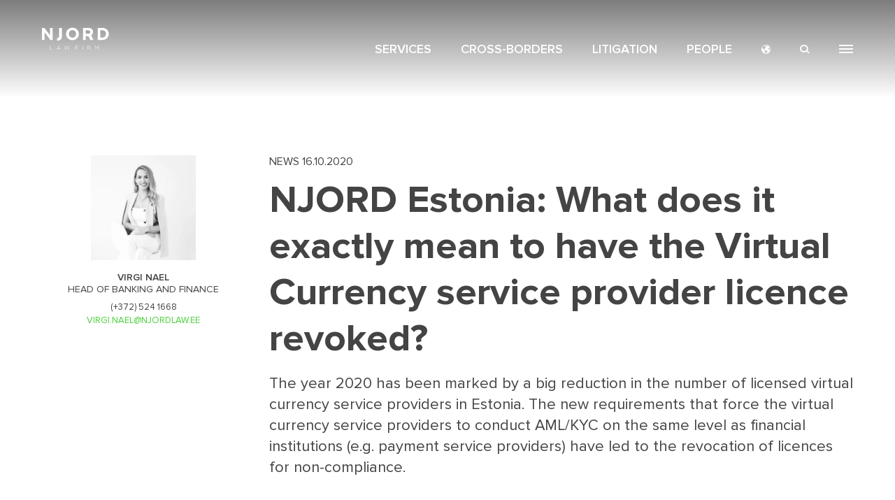

--- FILE ---
content_type: text/html; charset=UTF-8
request_url: https://www.njordlaw.com/njord-estonia-what-does-it-exactly-mean-have-virtual-currency-service-provider-licence-revoked
body_size: 31007
content:
<!DOCTYPE html><html  lang="en" dir="ltr" prefix="content: http://purl.org/rss/1.0/modules/content/  dc: http://purl.org/dc/terms/  foaf: http://xmlns.com/foaf/0.1/  og: http://ogp.me/ns#  rdfs: http://www.w3.org/2000/01/rdf-schema#  schema: http://schema.org/  sioc: http://rdfs.org/sioc/ns#  sioct: http://rdfs.org/sioc/types#  skos: http://www.w3.org/2004/02/skos/core#  xsd: http://www.w3.org/2001/XMLSchema# "><head><meta charset="utf-8" />
<meta name="description" content="The new requirements for the virtual currency service provider about conducting AML/KYC, have led to the revocation of licences for non-compliance." />
<link rel="canonical" href="https://www.njordlaw.com/njord-estonia-what-does-it-exactly-mean-have-virtual-currency-service-provider-licence-revoked" />
<meta property="og:site_name" content="NJORD Law Firm" />
<meta property="og:url" content="https://www.njordlaw.com/njord-estonia-what-does-it-exactly-mean-have-virtual-currency-service-provider-licence-revoked" />
<meta property="og:title" content="Virtual Currency service provider licence revoked? | NJORD Law Firm" />
<meta property="og:description" content="The new requirements for the virtual currency service provider about conducting AML/KYC, have led to the revocation of licences for non-compliance." />
<meta property="og:image" content="https://www.njordlaw.com/sites/default/files/styles/teaser_list_image_mobile/public/news/2020-10/shutterstock_619031684-1-denim_0.jpg?h=3ab85012&amp;itok=aTbrl7YA" />
<script async defer data-domain="www.njordlaw.com" src="https://plausible.io/js/plausible.js"></script>
<script>window.plausible = window.plausible || function() { (window.plausible.q = window.plausible.q || []).push(arguments) }</script>
<meta name="Generator" content="Drupal 10 (https://www.drupal.org)" />
<meta name="MobileOptimized" content="width" />
<meta name="HandheldFriendly" content="true" />
<meta name="viewport" content="width=device-width, initial-scale=1.0" />
<script type="text/javascript" id="CookieConsent" src="https://policy.app.cookieinformation.com/uc.js" data-culture="en"></script>
<link rel="icon" href="/themes/custom/njord/favicon.ico" type="image/vnd.microsoft.icon" />
<title>Virtual Currency service provider licence revoked? | NJORD Law Firm</title><link rel="stylesheet" media="all" href="/sites/default/files/css/css_HYPgUQGmvD7ZyK08pChehwqmrpxbnEH4S4OMftuF-ew.css" />
<link rel="stylesheet" media="all" href="/sites/default/files/css/css_JnY_7rpvMl2-ch6tVRQkgQaQRNQ1Q8Y9wekAmg0F3q8.css" />
<link rel="stylesheet" media="all" href="/sites/default/files/css/css_Fao0Z9WGB-dEo63MgVh-8vM66bYuGXjl2jicXfwODME.css" />
<link rel="stylesheet" media="print" href="/sites/default/files/css/css_4nRbOXao5H9pUfuNu0DQqyY1ojLxfTOXfpzjV7v4yJA.css" />
<script type="application/json" data-drupal-selector="drupal-settings-json">{"path":{"baseUrl":"\/","scriptPath":null,"pathPrefix":"","currentPath":"node\/1944","currentPathIsAdmin":false,"isFront":false,"currentLanguage":"en"},"pluralDelimiter":"\u0003","suppressDeprecationErrors":true,"ajaxPageState":{"libraries":"better_social_sharing_buttons\/styling,blazy\/bio.ajax,bootstrap\/popover,bootstrap\/tooltip,datalayer\/behaviors,google_tag\/gtag,google_tag\/gtag.ajax,google_tag\/gtm,nj_base\/nj_region_context_switch,nj_base\/social.icons,nj_base\/typed_text,njord\/content_modules,njord\/nj_base_js,njord\/people_list,njord\/scrollmagick_js,njord\/widget_contact,njord\/widget_images,njord\/widget_news_teaser,njord\/widget_teaser,njord\/widget_teasers_list,njord\/widget_text,social_media_links\/social_media_links.theme,system\/base,views\/views.ajax,views\/views.module,webform\/webform.dialog","theme":"njord","theme_token":null},"ajaxTrustedUrl":{"\/njord-estonia-what-does-it-exactly-mean-have-virtual-currency-service-provider-licence-revoked":true},"gtm":{"tagId":null,"settings":{"data_layer":"dataLayer","include_environment":false},"tagIds":["GTM-TBBTMF6"]},"gtag":{"tagId":"","consentMode":false,"otherIds":[],"events":[],"additionalConfigInfo":[]},"dataLayer":{"defaultLang":"en","languages":{"da":{"id":"da","name":"Danish","direction":"ltr","weight":-10},"de":{"id":"de","name":"German","direction":"ltr","weight":-9},"et":{"id":"et","name":"Estonian","direction":"ltr","weight":-8},"en":{"id":"en","name":"English","direction":"ltr","weight":-7},"es":{"id":"es","name":"Spanish","direction":"ltr","weight":-6},"it":{"id":"it","name":"Italian","direction":"ltr","weight":-5},"lv":{"id":"lv","name":"Latvian","direction":"ltr","weight":-4},"lt":{"id":"lt","name":"Lithuanian","direction":"ltr","weight":-3},"ru":{"id":"ru","name":"Russian","direction":"ltr","weight":-2},"fi":{"id":"fi","name":"Finnish","direction":"ltr","weight":-1},"sv":{"id":"sv","name":"Swedish","direction":"ltr","weight":0}}},"webform":{"dialog":{"options":{"normal":{"title":"Normal","width":800}},"entity_type":"node","entity_id":"1944"}},"bootstrap":{"forms_has_error_value_toggle":1,"modal_animation":1,"modal_backdrop":"true","modal_focus_input":1,"modal_keyboard":1,"modal_select_text":1,"modal_show":1,"modal_size":"","popover_enabled":1,"popover_animation":1,"popover_auto_close":1,"popover_container":"body","popover_content":"","popover_delay":"0","popover_html":0,"popover_placement":"right","popover_selector":"","popover_title":"","popover_trigger":"click","tooltip_enabled":1,"tooltip_animation":1,"tooltip_container":"body","tooltip_delay":"0","tooltip_html":0,"tooltip_placement":"auto left","tooltip_selector":"","tooltip_trigger":"hover"},"views_lazy_load":[],"field_group":{"html_element":{"mode":"default","context":"view","settings":{"classes":"news-buttons","id":"","element":"div","show_label":false,"label_element":"h3","label_element_classes":"","attributes":"","effect":"none","speed":"fast","show_empty_fields":false}}},"views":{"ajax_path":"\/views\/ajax","ajaxViews":{"views_dom_id:d9466aff67585dafffc14045fef41e17e48bab620cba53d299e545f2708a0591":{"view_name":"search","view_display_id":"block_navigation_search","view_args":"","view_path":"\/node\/1944","view_base_path":null,"view_dom_id":"d9466aff67585dafffc14045fef41e17e48bab620cba53d299e545f2708a0591","pager_element":0},"views_dom_id:85adefe2caff6e7981507253695e2604a935457f0f6d863dc4649cb4ef87474a":{"view_name":"area_of_expertise","view_display_id":"default","view_args":"","view_path":"\/node\/1944","view_base_path":null,"view_dom_id":"85adefe2caff6e7981507253695e2604a935457f0f6d863dc4649cb4ef87474a","pager_element":0},"views_dom_id:27b58366b8b53d16530e6c0adc2d3580e04a15759714d25ba648e7ade4f51fc0":{"view_name":"area_of_expertise","view_display_id":"default","view_args":"","view_path":"\/node\/1944","view_base_path":null,"view_dom_id":"27b58366b8b53d16530e6c0adc2d3580e04a15759714d25ba648e7ade4f51fc0","pager_element":0}}},"defaultTypedOptions":{"strings":["Search"],"typeSpeed":70},"user":{"uid":0,"permissionsHash":"c35a6d0609267e0bca51a759daf3b2c17b53cd55be4a6929d8af2bbdc1c98447"}}</script>
<script src="/sites/default/files/js/optimized/js_dxIVcwvQ00owLGoUGPTfRYXU-T5rnj8Xi0cXfb3Kn58.dmxcMt1PyE6uxrDIT7Mb1lW-Vz52j3hOAKtZNX8ybuY.js?v=3.6.3"></script>
<script src="/sites/default/files/js/optimized/js_w0iO3No0CsyHgJmryEbhwpkh5zx6m6dhvawBt4ufwyA.mpXf3KAEFp55uAWL6PVhoS-yaNgaJlmMvR1VQb4vxjo.js?v=1.0.1"></script>
<script src="/sites/default/files/js/optimized/js_Hpe5jrMuKXrV4HSTMApXJsNBxraAgcHUrTjxkwWKqy8.I5gLase9GeoxOMYu6BXtjZV8x___VITfSHGCraSggXs.js?v=10.0.11"></script>
<script src="/sites/default/files/js/optimized/js_V1oRQ-kJlXBZaEklOtPUe_1t8-l0RS94HJ3gsqxKikc.OM5IyClRjy80whT-2EPYGyMV0NCtjIJ0sUV3TL_R-2Y.js?v=10.0.11"></script>
<script src="/sites/default/files/js/optimized/js_KRjtvzl6UujB23-j_sF6dqOcbqg2z8ej98A8RU9bGsg.pkIclhnQVw48m9uZNXH_ShiHbsJwwuc4_5WuX-9UUxo.js?v=10.0.11"></script>
<script src="/sites/default/files/js/optimized/js_WmhavmnC0K35xZ9vLX51qtRqFT74puvZXIMWnNUYpbM.hko-fbFdqdNsXgf7ZWPoSnbYEGUY3MKIDk7KDLB-Pqk.js?v=6.0.1"></script>
<script src="/sites/default/files/js/optimized/js_5lyEgtuYzFbknt789sXbvgY6WOEBhn68zCRaGR5wIJc.lcBjUV93lL-Fu4yJ1TjBmAgStSzivKIB-guxXsW45ls.js?v=10.0.11"></script>
<script src="/sites/default/files/js/optimized/js_utLsAJsDbC4d31s55CYjRLyia9YaxQK0CpqtCo9KTGU.Ilmi9_B5bKE1xd9lES_Rwxwinwkf3PAMYVY3yZJ4SfY.js?t3eu8j"></script>
<script src="/sites/default/files/js/optimized/js_1woVuTYaOTc9db19BvtYERQ-r3zrWbaX8Iy9t_Z2qoM.jC7cpnAhOYsvgTBa0EDYKRUWkQXJmcNKaxHIWLYQBns.js?v=4.2.0"></script>
<script src="/sites/default/files/js/optimized/js_RpLV1j1SEgkAOBNxIxvzKXRlefOlhPa03lpGt46bJEg.ZJkGLzcRAF_jt5jaKilbx7BGOxXq1pw6pdnz30UDI7A.js?v=10.0.11"></script>
<script src="/sites/default/files/js/optimized/js_MAhYTTFL4Ouv_wxtvSRFb_u5MOCZdIaO1SULjv3Xze0.R8zq8fij2V6I1_iJoxZ8YCqqN9-Sz8zi0Rq6V3bOc1M.js?t3eu8j"></script>
<script src="/sites/default/files/js/optimized/js_9f22eyLUfO4OlcI3SfXFZLRyS0TVMBAZiW3EECeVeI8.V8qwEerAKRyfwkRoI1XVsg4omoc3wpuaSnAVzC6mok0.js?t3eu8j"></script>
<script src="/sites/default/files/js/optimized/js_auGPmS4cF9TsbGXFseYml5QbO8vj66-oK7c2Mf0ZoIw.1-k7CO0NRCAegHXGtS-ZsTFKTPjrjk98CHkMcH-z4MY.js?t3eu8j"></script>
<script src="/sites/default/files/js/optimized/js_mFzUkjUxStqgHC8aG7xRbdL6fE1PCi6EiNgqsEIWhqc.hDjNtshtf9NqlfuVhIbaIS89CprS04I7TNTEK1T82LU.js?t3eu8j"></script>
<link href="/themes/custom/njord/fonts/ProximaNova-Light.woff2" rel="preload" as="font" type="font/woff2" crossorigin="anonymous"><link href="/themes/custom/njord/fonts/ProximaNova-Light.woff" rel="preload" as="font" type="font/woff" crossorigin="anonymous"><link href="/themes/custom/njord/fonts/ProximaNova-Light.ttf" rel="preload" as="font" type="font/ttf" crossorigin="anonymous"><link href="/themes/custom/njord/fonts/ProximaNova-Bold.woff2" rel="preload" as="font" type="font/woff2" crossorigin="anonymous"><link href="/themes/custom/njord/fonts/ProximaNova-Bold.woff" rel="preload" as="font" type="font/woff" crossorigin="anonymous"><link href="/themes/custom/njord/fonts/ProximaNova-Bold.ttf" rel="preload" as="font" type="font/ttf" crossorigin="anonymous"><link href="/themes/custom/njord/fonts/ProximaNova-Semibold.woff2" rel="preload" as="font" type="font/woff2" crossorigin="anonymous"><link href="/themes/custom/njord/fonts/ProximaNova-Semibold.woff" rel="preload" as="font" type="font/woff" crossorigin="anonymous"><link href="/themes/custom/njord/fonts/ProximaNova-Semibold.ttf" rel="preload" as="font" type="font/ttf" crossorigin="anonymous"><link href="/themes/custom/njord/fonts/Njord-font.woff" rel="preload" as="font" type="font/woff2" crossorigin="anonymous"><link href="/themes/custom/njord/fonts/ProximaNova-Regular.woff2" rel="preload" as="font" type="font/woff2" crossorigin="anonymous"><link href="/themes/custom/njord/fonts/ProximaNova-Regular.woff" rel="preload" as="font" type="font/woff" crossorigin="anonymous"><link href="/themes/custom/njord/fonts/ProximaNova-Regular.ttf" rel="preload" as="font" type="font/ttf" crossorigin="anonymous"><!-- Facebook Pixel Code --><script>
      !function(f,b,e,v,n,t,s)
      {if(f.fbq)return;n=f.fbq=function(){n.callMethod?
        n.callMethod.apply(n,arguments):n.queue.push(arguments)};
        if(!f._fbq)f._fbq=n;n.push=n;n.loaded=!0;n.version='2.0';
        n.queue=[];t=b.createElement(e);t.async=!0;
        t.src=v;s=b.getElementsByTagName(e)[0];
        s.parentNode.insertBefore(t,s)}(window,document,'script',
        'https://connect.facebook.net/en_US/fbevents.js');
      fbq('init', '131873978813342');
      fbq('track', 'PageView');
    </script><noscript><img height="1" width="1" src="https://www.facebook.com/tr?id=131873978813342&ev=PageView&noscript=1"/></noscript><!-- End Facebook Pixel Code --><!-- Facebook Pixel Code --><script>
      !function(f,b,e,v,n,t,s)
      {if(f.fbq)return;n=f.fbq=function(){n.callMethod?
        n.callMethod.apply(n,arguments):n.queue.push(arguments)};
        if(!f._fbq)f._fbq=n;n.push=n;n.loaded=!0;n.version='2.0';
        n.queue=[];t=b.createElement(e);t.async=!0;
        t.src=v;s=b.getElementsByTagName(e)[0];
        s.parentNode.insertBefore(t,s)}(window, document,'script',
        'https://connect.facebook.net/en_US/fbevents.js');
      fbq('init', '673390830736250');
      fbq('track', 'PageView');
    </script><noscript><img height="1" width="1" style="display:none"
                   src="https://www.facebook.com/tr?id=673390830736250&ev=PageView&noscript=1"
      /></noscript><!-- End Facebook Pixel Code --></head><body class="base base-domain path--njord-estonia-what-does-it-exactly-mean-have-virtual-currency-service-provider-licence-revoked internal-path-node-1944 entity-node-canonical-page has-sidebar-widgets nav-bar-custom-color--dark path-node page-node-type-news navbar-is-fixed-top"><a href="#main-content" class="visually-hidden focusable skip-link">
      Skip to main content
    </a><noscript><iframe src="https://www.googletagmanager.com/ns.html?id=GTM-TBBTMF6"
                  height="0" width="0" style="display:none;visibility:hidden"></iframe></noscript><div class="dialog-off-canvas-main-canvas" data-off-canvas-main-canvas><header class="navbar navbar-default navbar-fixed-top" id="navbar" role="banner"><div class="region region-navigation"><a class="logo" href="/" title="Home" rel="home"><svg width="121" height="40" viewBox="0 0 121 40" fill="none" xmlns="http://www.w3.org/2000/svg"><path id="logo-path" fill-rule="evenodd" clip-rule="evenodd"
              d="M43.495 11.292V11.23C43.495 5.058 48.362 0 55.059 0C61.755 0 66.559 4.995 66.559 11.168V11.23C66.559 17.403 61.693 22.46 54.997 22.46C48.3 22.46 43.495 17.466 43.495 11.292ZM61.568 11.291V11.23C61.568 7.508 58.84 4.406 54.997 4.406C51.152 4.406 48.487 7.446 48.487 11.168V11.23C48.487 14.952 51.214 18.054 55.059 18.054C58.902 18.054 61.568 15.016 61.568 11.292V11.291ZM35.881 0.372V15.45C35.881 18.024 35.138 19.947 33.836 21.25C32.503 22.584 30.549 23.266 28.193 23.266C27.96 23.266 27.7521 23.234 27.5441 23.2019L27.5441 23.2019C27.4253 23.1837 27.3066 23.1654 27.183 23.153V18.71C27.47 18.774 27.759 18.83 28.069 18.83C29.868 18.83 30.983 17.746 30.983 15.232V0.372H35.881ZM83.51 10.921C85.835 10.921 87.168 9.679 87.168 7.848V7.788C87.168 5.738 85.742 4.685 83.418 4.685H78.675V10.92H83.51V10.921ZM88.7561 13.6702L92.656 22.087H87.076L83.84 15.139H78.675V22.087H73.9V0.373H83.82C86.58 0.373 88.718 1.149 90.145 2.576C91.353 3.786 92.005 5.492 92.005 7.539V7.601C92.005 10.447 90.759 12.433 88.815 13.628L88.7561 13.6702ZM108.89 17.775C112.797 17.775 115.432 15.138 115.432 11.292V11.23C115.432 7.383 112.797 4.684 108.89 4.684H105.202V17.774H108.89V17.775ZM108.89 0.371H100.428V0.372V22.086H108.89C115.712 22.086 120.423 17.339 120.423 11.229V11.167C120.423 5.056 115.712 0.371 108.89 0.371ZM14.57 0.372V13.744L4.402 0.371H0V22.088H4.712V8.283L15.222 22.089H19.282V0.372H14.57ZM14.806 39.126H18.814C18.9486 39.1271 19.0578 39.2354 19.06 39.37C19.0589 39.5057 18.9497 39.6158 18.814 39.618H14.541C14.398 39.618 14.275 39.493 14.275 39.351V32.665C14.2766 32.5184 14.3944 32.3997 14.541 32.397C14.6872 32.4002 14.8044 32.5188 14.806 32.665V39.126ZM28.035 37.125L29.931 32.972L31.816 37.125H28.035ZM29.95 32.368C30.136 32.368 30.237 32.471 30.31 32.625L33.365 39.247C33.3912 39.2981 33.4049 39.3546 33.405 39.412C33.4034 39.4788 33.3754 39.5423 33.327 39.5885C33.2786 39.6346 33.2138 39.6596 33.147 39.658C33.025 39.658 32.932 39.565 32.882 39.453L32.042 37.607H27.81L26.97 39.463C26.918 39.586 26.836 39.658 26.713 39.658C26.579 39.658 26.467 39.557 26.467 39.433C26.4685 39.376 26.4825 39.32 26.508 39.269L29.571 32.625C29.643 32.471 29.747 32.368 29.931 32.368H29.95ZM49.846 32.397C49.723 32.397 49.641 32.479 49.589 32.614L47.397 38.828L45.357 32.603C45.316 32.491 45.234 32.397 45.102 32.397H45.08C44.938 32.397 44.867 32.491 44.825 32.603L42.785 38.828L40.602 32.643C40.56 32.52 40.459 32.397 40.317 32.397C40.1657 32.4032 40.0446 32.5247 40.039 32.676C40.039 32.716 40.049 32.756 40.071 32.808L42.467 39.463C42.519 39.607 42.601 39.699 42.744 39.699H42.766C42.908 39.699 43.001 39.597 43.043 39.463L45.073 33.434L47.1 39.464C47.14 39.597 47.233 39.699 47.376 39.699H47.397C47.54 39.699 47.622 39.597 47.674 39.463L50.07 32.808C50.0926 32.7633 50.1069 32.7148 50.112 32.665C50.112 32.532 49.981 32.397 49.846 32.397ZM102.116 32.409H102.168V32.408C102.314 32.4101 102.431 32.5274 102.434 32.673V39.392C102.431 39.5376 102.314 39.6549 102.168 39.657C102.025 39.657 101.902 39.534 101.902 39.391V33.381L99.267 37.218C99.206 37.308 99.134 37.349 99.042 37.349C98.951 37.349 98.877 37.308 98.817 37.218L96.182 33.381V39.401C96.1831 39.4697 96.1562 39.5358 96.1076 39.5843C96.0589 39.6328 95.9927 39.6594 95.924 39.658C95.781 39.658 95.671 39.546 95.671 39.401V32.674C95.6737 32.5284 95.7914 32.4111 95.937 32.409H95.988C96.101 32.409 96.182 32.471 96.253 32.561L99.051 36.685L101.85 32.561C101.908 32.469 102.007 32.4119 102.116 32.409ZM82.591 36.161V32.931H85.041C86.345 32.931 87.101 33.536 87.101 34.501V34.519C87.101 35.557 86.211 36.161 85.013 36.161H82.591ZM87.634 34.5C87.634 35.702 86.744 36.386 85.534 36.55L87.572 39.196C87.624 39.258 87.654 39.319 87.654 39.381C87.6475 39.5304 87.5284 39.6504 87.379 39.658C87.277 39.658 87.207 39.597 87.143 39.515L84.941 36.643H82.591V39.391C82.5894 39.5374 82.4714 39.6558 82.325 39.658C82.179 39.6553 82.0616 39.537 82.06 39.391V32.704C82.0632 32.5588 82.1798 32.4417 82.325 32.438H85.072C85.956 32.438 86.661 32.715 87.093 33.145C87.431 33.484 87.634 33.966 87.634 34.48V34.5ZM73.392 32.397C73.2458 32.4002 73.1286 32.5188 73.127 32.665V39.393C73.1302 39.5378 73.2471 39.6544 73.392 39.657C73.538 39.656 73.6568 39.539 73.66 39.393V32.665C73.6584 32.5177 73.5393 32.3986 73.392 32.397ZM60.557 32.439H65.137V32.438C65.2724 32.4391 65.3819 32.5486 65.383 32.684C65.3814 32.8194 65.2723 32.9288 65.137 32.931H60.822V35.875H64.677C64.8114 35.8777 64.9194 35.9866 64.921 36.121C64.9189 36.2554 64.8113 36.3643 64.677 36.368H60.822V39.392C60.8199 39.5376 60.7026 39.6553 60.557 39.658C60.4114 39.6553 60.2941 39.5376 60.292 39.392V32.705C60.2941 32.5594 60.4114 32.4417 60.557 32.439Z"/></svg></a><div class="menus-section"><div class="menus-bottom"><nav role="navigation" aria-labelledby="block-njord-navigation-menu-menu" id="block-njord-navigation-menu" class="njord-navigation-menu"><h2 class="visually-hidden" id="block-njord-navigation-menu-menu">Navigation menu</h2><ul class="menu menu--navigation-menu nav"><li class="fake-link-wrapper first"><span id="area-of-expertise-menu-fake-link" class="area-of-expertise-fake-link fake-link navbar-text">Services</span></li><li><a href="/cross-border-areas" data-drupal-link-system-path="node/2261">Cross-borders</a></li><li><a href="/we-litigate-your-case" data-drupal-link-system-path="node/1263">Litigation</a></li><li class="last"><a href="/people" data-drupal-link-system-path="node/1304">People</a></li></ul></nav><div class="language-wrapper navigation-collapse-wrapper"><button type="button" class="menu-button-collapse language-toggle" data-toggle="collapse"
                    data-target="#navigation-language-collapse">language
            </button></div><div class="search-wrapper navigation-collapse-wrapper"><button type="button" class="menu-button-collapse search-toggle" data-toggle="collapse"
                    data-target="#navigation-search-collapse">
              search
            </button></div><div class="main-menu-wrapper navigation-collapse-wrapper"><button type="button" class="menu-button-collapse main-menu-toggle button" data-toggle="collapse"
                    data-target="#main-menu-collapse"><div></div><div></div><div></div></button></div></div></div><div id="navigation-language-collapse" class="menu-collapsible collapse collapsible" aria-expanded="false"><div class="menu-collapsible--content"><button type="button" class="menu-button-collapse close language-close" data-toggle="collapse"
                  data-target="#navigation-language-collapse"></button><div class="menu-collapsible-language--body"><nav role="navigation" aria-labelledby="block-navigation-languages-menu" id="block-navigation-languages"><h2 id="block-navigation-languages-menu">Sprog</h2><ul class="menu menu--navigation-languages-list nav"><li class="first"><a href="/da" hreflang="da" data-drupal-link-system-path="&lt;front&gt;">Dansk</a></li><li><a href="/de" hreflang="de" data-drupal-link-system-path="&lt;front&gt;">Deutsch</a></li><li><a href="/njord-estonia-what-does-it-exactly-mean-have-virtual-currency-service-provider-licence-revoked" hreflang="en" data-drupal-link-system-path="node/1944" class="is-active">English</a></li><li><a href="/et" hreflang="et" data-drupal-link-system-path="&lt;front&gt;">Estonian</a></li><li><a href="/lv" hreflang="lv" data-drupal-link-system-path="&lt;front&gt;">Latvian</a></li><li><a href="/lt" hreflang="lt" data-drupal-link-system-path="&lt;front&gt;">Lithuanian</a></li><li class="last"><a href="/ru" hreflang="ru" data-drupal-link-system-path="&lt;front&gt;">Русский</a></li></ul></nav><section class="views-element-container njord-navigation-menu block block-views block-views-blockoffices-block-offices-navigation-list clearfix" id="block-navigation-offices"><h2 class="block-title">Kontorer</h2><div class="form-group"><div class="offices-navigation-list view view-offices view-id-offices view-display-id-block_offices_navigation_list js-view-dom-id-f2bdb17517d887d6fb2c8309fc45ae058d162b1fae95044be3f4195620462b0f"><div class="view-content"><div class="offices-list-wrapper"><ul class="offices-list"><li class="office-item"><a href="/da"><span class="office-city">Copenhagen</span><span class="office-country">Denmark</span></a></li><li class="office-item"><a href="/da"><span class="office-city">Roskilde</span><span class="office-country">Denmark</span></a></li><li class="office-item"><a href="/da"><span class="office-city">Aarhus</span><span class="office-country">Denmark</span></a></li><li class="office-item"><a href="/da"><span class="office-city">Silkeborg </span><span class="office-country">Denmark</span></a></li><li class="office-item"><a href="/lv"><span class="office-city">Riga</span><span class="office-country">Latvia</span></a></li><li class="office-item"><a href="/et"><span class="office-city">Tallinn</span><span class="office-country">Estonia</span></a></li><li class="office-item"><a href="/lt"><span class="office-city">Vilnius</span><span class="office-country">Lithuania</span></a></li></ul></div></div></div></div></section></div></div></div><div id="navigation-search-collapse" class="menu-collapsible collapse collapsible" aria-expanded="false"><div class="menu-collapsible--search"><button type="button" class="menu-button-collapse close search-close" data-toggle="collapse"
                  data-target="#navigation-search-collapse"></button><section class="views-element-container njord-navigation-search block block-views block-views-blocksearch-block-navigation-search clearfix" id="block-header-search-form"><div class="form-group"><div class="view view-search view-id-search view-display-id-block_navigation_search js-view-dom-id-d9466aff67585dafffc14045fef41e17e48bab620cba53d299e545f2708a0591"><div class="view-filters form-group"><form class="views-exposed-form" data-drupal-selector="views-exposed-form-search-block-navigation-search" action="/njord-estonia-what-does-it-exactly-mean-have-virtual-currency-service-provider-licence-revoked" method="get" id="views-exposed-form-search-block-navigation-search" accept-charset="UTF-8"><div class="form--inline form-inline clearfix"><div class="nj-use-typed-wrapper form-item js-form-item form-type-textfield js-form-type-textfield form-item-search js-form-item-search form-no-label"><input class="nj-use-typed nj-use-typed-custom form-text form-control" data-drupal-selector="edit-search" type="text" id="edit-search" name="search" value="" size="30" maxlength="128" /></div><div data-drupal-selector="edit-actions" class="form-actions form-group js-form-wrapper form-wrapper" id="edit-actions--3"><button data-drupal-selector="edit-submit-search" class="button js-form-submit form-submit btn-info btn" type="submit" id="edit-submit-search" value="Apply">Apply</button></div></div></form></div></div></div></section></div></div><div id="main-menu-collapse" class="menu-collapsible collapse collapsible" aria-expanded="false"><div class="menu-collapsible--content"><div class="private-business-menu--collapsible"></div><button type="button" class="menu-button-collapse close main-menu-close" data-toggle="collapse"
                  data-target="#main-menu-collapse"></button><div class="menu-collapsible--body"><div class="block-njord-main-menu--group"><nav role="navigation" aria-labelledby="block-njord-navigation-menu-menu" id="block-njord-navigation-menu" class="njord-navigation-menu"><h2 class="visually-hidden" id="block-njord-navigation-menu-menu">Navigation menu</h2><ul class="menu menu--navigation-menu nav"><li class="fake-link-wrapper first"><span id="area-of-expertise-menu-fake-link" class="area-of-expertise-fake-link fake-link navbar-text">Services</span></li><li><a href="/cross-border-areas" data-drupal-link-system-path="node/2261">Cross-borders</a></li><li><a href="/we-litigate-your-case" data-drupal-link-system-path="node/1263">Litigation</a></li><li class="last"><a href="/people" data-drupal-link-system-path="node/1304">People</a></li></ul></nav><nav role="navigation" aria-labelledby="block-njord-main-menu-menu" id="block-njord-main-menu" class="njord-main-navigation-menu"><h2 class="sr-only" id="block-njord-main-menu-menu">Main navigation</h2><ul class="menu menu--main nav navbar-nav"><li class="expanded dropdown first"><span class="fake-link navbar-text dropdown-toggle" id="area-of-expertise-menu-toggle-link" data-toggle="dropdown">LEGAL <span>SERVICES</span><span class="caret"></span></span><ul class="dropdown-menu"><li class="area-of-expertise-list-item first last"><span class="area-of-expertise-list-item-inner navbar-text"><div class="view-search view view-area-of-expertise view-id-area_of_expertise view-display-id-default js-view-dom-id-85adefe2caff6e7981507253695e2604a935457f0f6d863dc4649cb4ef87474a"><div class="view-filters form-group"><form class="views-exposed-form" data-drupal-selector="views-exposed-form-area-of-expertise-default" action="/njord-estonia-what-does-it-exactly-mean-have-virtual-currency-service-provider-licence-revoked" method="get" id="views-exposed-form-area-of-expertise-default" accept-charset="UTF-8"><div class="form--inline form-inline clearfix"><div class="nj-use-typed-wrapper form-item js-form-item form-type-textfield js-form-type-textfield form-item-key js-form-item-key form-no-label"><input class="nj-use-typed nj-use-typed-custom form-text form-control" data-drupal-selector="edit-key" type="text" id="edit-key--2" name="key" value="" size="30" maxlength="128" /></div><div data-drupal-selector="edit-actions" class="form-actions form-group js-form-wrapper form-wrapper" id="edit-actions--2"><button data-drupal-selector="edit-submit-area-of-expertise-2" class="button js-form-submit form-submit btn-info btn" type="submit" id="edit-submit-area-of-expertise--2" value="Apply">Apply</button></div></div></form></div><div class="view-content"><div class="dropdown-menu area-of-expertise-list"><div class="menu-column menu-column-1"><div class="area-of-expertise--item views-row"><a href="/banking-and-finance" hreflang="en">Banking and Finance </a></div><div class="area-of-expertise--item views-row"><a href="/blockchain-cryptocurrency-and-fintech" hreflang="en">Blockchain, Cryptocurrency and Fintech </a></div><div class="area-of-expertise--item views-row"><a href="/building" hreflang="en">Building and Construction </a></div><div class="area-of-expertise--item views-row"><a href="/capital-markets" hreflang="en">Capital Markets </a></div><div class="area-of-expertise--item views-row"><a href="/commercial-agents-and-distributors" hreflang="en">Commercial Agents and Distributors</a></div><div class="area-of-expertise--item views-row"><a href="/commercial-lease-law" hreflang="en">Commercial Lease Law </a></div><div class="area-of-expertise--item views-row"><a href="/corporate-law" hreflang="en">Corporate Law </a></div><div class="area-of-expertise--item views-row"><a href="/criminal-law" hreflang="en">Criminal Law </a></div><div class="area-of-expertise--item views-row"><a href="/data-protection" hreflang="en">Data Protection </a></div><div class="area-of-expertise--item views-row"><a href="/debt-collection" hreflang="en">Debt Collection</a></div><div class="area-of-expertise--item views-row"><a href="/digitization-and-it" hreflang="en">Digitization and IT</a></div><div class="area-of-expertise--item views-row"><a href="/corporate-law/guide-doing-business-denmark" hreflang="en">Doing Business in Denmark</a></div><div class="area-of-expertise--item views-row"><a href="/employment-and-labour-law" hreflang="en">Employment and Labour Law</a></div><div class="area-of-expertise--item views-row"><a href="/energy" hreflang="en">Energy</a></div><div class="area-of-expertise--item views-row"><a href="/environment-and-cleantech" hreflang="en">Environment and Cleantech </a></div><div class="area-of-expertise--item views-row"><a href="/eu-and-competition-law" hreflang="en">EU and Competition Law </a></div><div class="area-of-expertise--item views-row"><a href="/financing-and-leasing" hreflang="en">Financing and leasing</a></div><div class="area-of-expertise--item views-row"><a href="/foundations-and-charity-law" hreflang="en">Foundations and Charity Law</a></div><div class="area-of-expertise--item views-row"><a href="/franchising-and-distribution" hreflang="en">Franchising and Distribution</a></div><div class="area-of-expertise--item views-row"><a href="/gambling-licenses" hreflang="en">Gambling Licenses </a></div></div><div class="menu-column menu-column-2"><div class="area-of-expertise--item views-row"><a href="/immigration" hreflang="en">Immigration </a></div><div class="area-of-expertise--item views-row"><a href="/insolvency-and-restructuring" hreflang="en">Insolvency and Restructuring </a></div><div class="area-of-expertise--item views-row"><a href="/insurance-and-reinsurance" hreflang="en">Insurance and Reinsurance </a></div><div class="area-of-expertise--item views-row"><a href="/intellectual-property" hreflang="en">Intellectual Property </a></div><div class="area-of-expertise--item views-row"><a href="/life-sciences-and-healthtech" hreflang="en">Life Sciences and HealthTech</a></div><div class="area-of-expertise--item views-row"><a href="/maritime-and-transport-law" hreflang="en">Maritime and Transport Law </a></div><div class="area-of-expertise--item views-row"><a href="/media-sports-and-entertainment" hreflang="en">Media, Sports and Entertainment </a></div><div class="area-of-expertise--item views-row"><a href="/medicinal-cannabis" hreflang="en">Medicinal Cannabis </a></div><div class="area-of-expertise--item views-row"><a href="/mergers" hreflang="en">Mergers and Acquisitions</a></div><div class="area-of-expertise--item views-row"><a href="/private-equity" hreflang="en">Private Equity</a></div><div class="area-of-expertise--item views-row"><a href="/probate-and-private-law" hreflang="en">Probate and Private Law </a></div><div class="area-of-expertise--item views-row"><a href="/procurement-law" hreflang="en">Procurement Law </a></div><div class="area-of-expertise--item views-row"><a href="/protection-film-rights" hreflang="en">Protection of film rights</a></div><div class="area-of-expertise--item views-row"><a href="/public-authorities" hreflang="en">Public Authorities </a></div><div class="area-of-expertise--item views-row"><a href="/real-estate-and-construction-law" hreflang="en">Real Estate and Construction Law </a></div><div class="area-of-expertise--item views-row"><a href="/residential-rental" hreflang="en">Residential Rental </a></div><div class="area-of-expertise--item views-row"><a href="/tax" hreflang="en">Tax</a></div><div class="area-of-expertise--item views-row"><a href="/tech" hreflang="en">Tech</a></div><div class="area-of-expertise--item views-row"><a href="/we-litigate-your-case" hreflang="en">We litigate your case</a></div></div></div></div></div></span></li></ul></li><li><a href="/cross-border-areas" data-drupal-link-system-path="node/2261">Legal <span>cross-borders</span></a></li><li><a href="/we-litigate-your-case" data-drupal-link-system-path="node/1263">We litigate <span>your case</span></a></li><li><a href="/people" data-drupal-link-system-path="node/1304">FIND <span>PERSON</span></a></li><li class="last"><a href="/news" data-drupal-link-system-path="node/9">READ <span>NEWS</span></a></li></ul></nav><nav role="navigation" aria-labelledby="block-navigation-main-menu-small-menu" id="block-navigation-main-menu-small" class="njord-main-navigation-menu-small"><h2 class="visually-hidden" id="block-navigation-main-menu-small-menu">Main menu small</h2><ul class="menu menu--main-menu-small nav"><li class="first"><a href="/njord-comics" data-drupal-link-system-path="node/1291">NJORD Comics</a></li><li><a href="/subscribe" class="use-ajax" data-dialog-type="dialog" data-dialog-options="{&quot;dialogClass&quot;:&quot;button-open-modal&quot;,&quot;drupalAutoButtons&quot;:false,&quot;buttons&quot;:[],&quot;width&quot;:&quot;50%&quot;,&quot;target&quot;:&quot;nj-dialog-wrapper&quot;,&quot;id&quot;:&quot;nj-dialog-wrapper&quot;,&quot;classes&quot;:{&quot;ui-dialog&quot;:&quot;nj-dialog-path-subscribe&quot;}}" data-drupal-link-system-path="webform/sign_up_for_newsletter">Newsletter</a></li><li><a href="/contact" data-drupal-link-system-path="node/1289">Contact</a></li><li class="last"><a href="/about-njord" data-drupal-link-system-path="node/1284">About us</a></li></ul></nav></div></div></div></div></div></header><div role="main" class="main-container container-fluid js-quickedit-main-content"><div class="row"><section class="col-sm-12"><div class="highlighted"><div class="region region-highlighted"><div data-drupal-messages-fallback class="hidden"></div></div></div><a id="main-content"></a><div class="region region-content"><article role="article" about="/njord-estonia-what-does-it-exactly-mean-have-virtual-currency-service-provider-licence-revoked" class="news full clearfix"><div class="content"><div  class="modules-wrapper has-sidebar-widgets has-content-modules "><div class="container"><div class="row"><div  class="content-with-modules field--name-field-content-modules"><div class="field field--name-field-date field--type-datetime field--label-hidden field--item"><span class="news-date-prefix">
          News
        </span><time datetime="2020-10-16T12:00:00Z">16.10.2020</time></div><span><h1>NJORD Estonia: What does it exactly mean to have the Virtual Currency service provider licence revoked?</h1></span><div class="field field--name-body field--type-text-with-summary field--label-hidden field--item"><p>The year 2020 has been marked by a big reduction in the number of licensed virtual currency service providers in Estonia. The new requirements that force the virtual currency service providers to conduct AML/KYC on the same level as financial institutions (e.g. payment service providers) have led to the revocation of licences for non-compliance.</p></div><div class="field field--field-content-modules field--type-entity-reference field--label-hidden field--items"><div class="widget widget-type-text widget-view-mode-content-modules" style="color:rgba(68,68,68,1);"><div class="styles-wrapper"><div class="container"><div class="row"><div class="col-lg-offset-1 col-lg-10"><div class="field field--name-field-text field--type-text-long field--label-hidden field--item"><p>The big question that many companies face at this moment is what exactly it means to have the licence revoked. How does the FIU decide whether to revoke or not revoke a licence? Can a company apply again for the licence? Does the company have to be liquidated? What about the clients and the business partners with whom the service agreements are in force?</p><p>The answers to these questions are not as clear as they should be. As the law is scarce, it is considerably open-ended and there are no guidelines from the FIU on its interpretation. In this article, we will develop a bit more on the issues that these questions raise.</p><h2><strong>Licence or registration</strong></h2><p>The terminology is slightly uncertain as these are usually called FIU “licences” while other countries and the 5<sup>th</sup> AML Directive refer to it as “registration”. The Directive’s wording states that: “Member States shall ensure that providers of exchange services between virtual currencies and fiat currencies, and custodian wallet providers, are registered, that currency exchange and cheque cashing offices, and trust or company service providers are licensed or registered, and that providers of gambling services are regulated.” It clearly distinguishes between “licence” and “registration”. Therefore, equalling the AML/KYC requirements of virtual currency providers with those of licensed financial institutions might not entirely reflect the wording of the Directive.</p><p>As we will see, the revocation of virtual currency service provider licence happens very differently from a licence revocation of a Financial Institution or a Credit Institution.</p><h2><strong>Revocation of activity licence</strong></h2><p>There is a set of legal bases both in the General Part of the Economic Act and in the Money Laundering and Terrorist Financing Prevention Act. Some legal bases have a procedure that must be followed while others do not.</p><p>As an example, revoking a licence based on a material violation of an economic activity requirement can only be done if it can be assumed that the company would be unable to ensure compliance with such requirement or condition in the future and it is necessary to prevent the danger or damage that has been caused or that may be caused.</p><p>A company has an opportunity to submit a written explanation to refute the presumption of a material violation of an economic activity requirement and therefore avoid the revocation of the licence.</p><p>However, if the legal basis is, for example, significant damage or danger caused to public order which cannot be eliminated by amending the licence, then the licence may be revoked without prior announcement. Determining “significant danger to public order” is a discretionary power that the FIU has.</p><h2><strong>Can a company apply for the virtual currency service licence if its previous licence(s) has/have been revoked?</strong></h2><p>The general rule is that an undertaking whose activity licence has been revoked may apply for a new activity licence for the same activity at any time.</p><p>The General Part of the Economic Act specifies the conditions for applying after the revocation of the licence that was based on the violation of the economic activity’s requirements. According to the law, if an activity licence has been revoked on those bases, the company has to add to the new application a plan for compliance with the companies’ diligence obligation, including how it intends to ensure the compliance with the economic activity requirements in the future.</p><p>It is still uncertain how the FIU will interpret the re-application for the virtual currency wallet licence since a money laundering or terrorist financing compliance problem is a different economic activity compliance due to the overall tightening of the AML regulations towards crypto-related businesses.</p><p>One of the new AML requirements states that the member of the management board of a crypto company must have a good business reputation. Due to the lack of guidelines, it is not possible to understand how the FIU does such assessment and whether, for example, having a licence revoked means that the member of the management board does not have a good reputation. Consequently, other questions immediately arise, such as, would all management board members of a crypto company with licences revoked have a bad business reputation, or how can it be determined which management board member specifically has a bad reputation? If the reason for revocation of the licence is related to weak AML compliance, does it mean that the management board member with a bad reputation is the one that is appointed to be a management board member who is in charge of the implementation of the Money Laundering and Terrorist Financing Prevention Act?</p><h2><strong>Differences with the FSA licences</strong></h2><p>When comparing the revocation of the activity licence granted by the FIU with the licences granted by the Finantsinspektsioon (FSA) to the entities that apply the same AML rules, we can see that the consequences of the revocation of a licence granted by the FSA are regulated and are also an object of guidelines. They also tend to be harsher on the licensed entity (generally not possible to re-apply to a licence that has been revoked). At the same time, the FSA has also the power to notify to the licensed entity which compliance elements must be improved before the licence is actually revoked.</p><p>In case of revocation of a licence by the Financial Supervision Authority, there might be an order for compulsory dissolution of the licensed entity by starting the liquidation proceedings and the appointment of liquidators. In the case of the FIU licences, there is no such obligation.</p><p>The Financial Supervision Authority has the possibility and, in certain circumstances, the obligation to send a precept that gives the licensed entities the possibility to correct their compliance issues with potential penalty or revocation of the licence when the obliged entity does not adhere to the precept. On the other hand, the FIU, maybe due to lack of legislation, may revoke a licence without the obliged entity being expecting it or without a mandatory precept that would give time for the company to correct its deficiencies.</p><p>This leads to an unexpected revocation of licences that lead to questions such as: what happens to the company (does it have to be liquidated)? What happens to the companies’ clients? How does it affect the business partners (e.g. payment service providers and exchanges)?</p><p>According to the Economic Activities Register, there are 179 valid and 15 temporarily frozen virtual currency service provider licences. Additionally, we can still see from the registry that there are 167 valid and 224 temporarily frozen exchange licences, and 144 valid and 215 temporarily frozen wallet licences.</p><p>Since a very big amount of licences were already revoked and some are still facing the possibility of being revoked, the development of guidelines by the FIU on its interpretation of the law in this matter of licence revocation would be well received for the clarification of such a newly licensed field.</p></div></div></div></div></div></div><div class="widget widget-type-image widget-view-mode-content-modules"><div class="styles-wrapper"><div class="container"><div class="row"><div class="col-md-10 col-md-offset-1"><div class="field field--name-field-image field--type-image field--label-hidden field--item"><picture><source srcset="/sites/default/files/styles/one_image_widget/public/widgets/image/2020-10/shutterstock_619031684-1-denim.webp?h=3ab85012&amp;itok=nxZ6w3e8 1x" media="all and (min-width: 768px)" type="image/webp"/><source srcset="/sites/default/files/styles/one_image_widget/public/widgets/image/2020-10/shutterstock_619031684-1-denim.webp?h=3ab85012&amp;itok=nxZ6w3e8 1x" media="all and (max-width: 767px)" type="image/webp"/><source srcset="/sites/default/files/styles/one_image_widget/public/widgets/image/2020-10/shutterstock_619031684-1-denim.jpg?h=3ab85012&amp;itok=nxZ6w3e8 1x" media="all and (min-width: 768px)" type="image/jpeg"/><source srcset="/sites/default/files/styles/one_image_widget/public/widgets/image/2020-10/shutterstock_619031684-1-denim.jpg?h=3ab85012&amp;itok=nxZ6w3e8 1x" media="all and (max-width: 767px)" type="image/jpeg"/><img src="/sites/default/files/styles/one_image_widget/public/widgets/image/2020-10/shutterstock_619031684-1-denim.jpg?h=3ab85012&amp;itok=nxZ6w3e8" alt="Revoked" typeof="foaf:Image" class="img-responsive" loading="lazy" /></picture></div></div></div></div></div></div></div><div  class="news-buttons"><div style="display: none"><link rel="preload" href="/modules/contrib/better_social_sharing_buttons/assets/dist/sprites/social-icons--square.svg" as="image" type="image/svg+xml" crossorigin="anonymous" /></div><div class="social-sharing-buttons"><a href="https://www.linkedin.com/sharing/share-offsite/?url=https://www.njordlaw.com/njord-estonia-what-does-it-exactly-mean-have-virtual-currency-service-provider-licence-revoked" target="_blank" title="Share this on Linkedin" aria-label="Share this on Linkedin" class="social-sharing-buttons__button share-linkedin" rel="noopener"><svg width="20px" height="20px" style="border-radius:0px;"><use href="/modules/contrib/better_social_sharing_buttons/assets/dist/sprites/social-icons--square.svg#linkedin" /></svg>Share this on Linkedin
    </a></div><div class="print__wrapper print__wrapper--pdf form-group"><a href="/print/pdf/node/1944" class="print__link print__link--pdf">Download PDF</a></div></div></div><div class="field field--name-field-sidebar-widgets field--type-entity-reference field--label-hidden field--items"><div id="sidebar-pinned"><div class="widget widget-type-contact widget-view-mode-default"><div class="field field--name-field-persons field--type-entity-reference field--label-hidden field--items"><div class="field--item"><div class="views-element-container form-group"><div class="view view-widgets-displays view-id-widgets_displays view-display-id-block_people_list_contact js-view-dom-id-1b31ea783893bd44d59b1cab7f256085cc58bbe0492a64bb6517e4aa023198f3"><div class="view-content"><div class="views-row"><div class="employee-link employee-link-wrapper"><a class="employee--link" href="https://www.njordlaw.com/virgi-nael"><div class="employee-image"><picture><source srcset="/sites/default/files/styles/employee_list_image/public/person/images/2024-11/0g9a12082_0.webp?h=bc93c728&amp;itok=yyE1MmbL 1x" media="all and (min-width: 768px)" type="image/webp"/><source srcset="/sites/default/files/styles/employee_list_image/public/person/images/2024-11/0g9a12082_0.webp?h=bc93c728&amp;itok=yyE1MmbL 1x" media="all and (max-width: 767px)" type="image/webp"/><source srcset="/sites/default/files/styles/employee_list_image/public/person/images/2024-11/0g9a12082_0.jpg?h=bc93c728&amp;itok=yyE1MmbL 1x" media="all and (min-width: 768px)" type="image/jpeg"/><source srcset="/sites/default/files/styles/employee_list_image/public/person/images/2024-11/0g9a12082_0.jpg?h=bc93c728&amp;itok=yyE1MmbL 1x" media="all and (max-width: 767px)" type="image/jpeg"/><img src="/sites/default/files/styles/employee_list_image/public/person/images/2024-11/0g9a12082_0.jpg?h=bc93c728&amp;itok=yyE1MmbL" alt="Virgi Nael" typeof="foaf:Image" class="img-responsive" loading="lazy" /></picture></div><div class="employee-name">Virgi Nael</div><div class="employee-title-office">Head of Banking and Finance</div></a><div class="employee--link employee--link-wrapper"><div class="employee-list-phone"><a href="tel:%28%2B372%295241668">(+372) 524 1668</a></div><div class="employee-email"><a href="mailto:virgi.nael@njordlaw.ee">virgi.nael@njordlaw.ee</a></div></div></div></div></div></div></div></div></div></div><div class="widget widget-type-contact widget-view-mode-default"></div></div></div></div></div></div><div class="field field--name-field-widget field--type-entity-reference field--label-hidden field--items"><div class="widget widget-type-news-teaser widget-view-mode-default"><div class="styles-wrapper"><div class="container"><div class="row"><div class="col-12 widget-news-container"><div class="field field--name-name field--type-string field--label-hidden field--item">want to know more?</div><div class="field field--name-field-news field--type-entity-reference field--label-hidden field--items"><div class="field--item"><div class="views-element-container form-group"><div class="view view-last-news view-id-last_news view-display-id-last_news js-view-dom-id-023c436f1137779a82d1920fd62c3b0d410cfa0014e89fa7eb29929af793bfa7"><div class="view-content-wrapper"><div class="view-content"><div class="views-row"><article role="article" about="/njord-latvia-your-crypto-business-guide" class="news teaser clearfix"><div class="content"><div class="field field--name-field-image field--type-image field--label-hidden field--item"><picture><source srcset="/sites/default/files/styles/news_teaser_desktop/public/news/2025-04/njord-1024x768-web-01.webp?itok=1nXulfFI 1x" media="all and (min-width: 768px)" type="image/webp"/><source srcset="/sites/default/files/styles/news_teaser_mobile/public/news/2025-04/njord-1024x768-web-01.webp?h=ddb1ad0c&amp;itok=c5Ju_5uK 1x" media="all and (max-width: 767px)" type="image/webp"/><source srcset="/sites/default/files/styles/news_teaser_desktop/public/news/2025-04/njord-1024x768-web-01.png?itok=1nXulfFI 1x" media="all and (min-width: 768px)" type="image/png"/><source srcset="/sites/default/files/styles/news_teaser_mobile/public/news/2025-04/njord-1024x768-web-01.png?h=ddb1ad0c&amp;itok=c5Ju_5uK 1x" media="all and (max-width: 767px)" type="image/png"/><img src="/sites/default/files/styles/news_teaser_mobile/public/news/2025-04/njord-1024x768-web-01.png?h=ddb1ad0c&amp;itok=c5Ju_5uK" alt="picture" typeof="foaf:Image" class="img-responsive" loading="lazy" /></picture></div><div class="field field--name-title field--type-string field--label-hidden field--item"><h2>NJORD Latvia: Your Crypto Business Guide!</h2></div></div><ul class="links inline list-inline"><li class="node-readmore"><a href="/njord-latvia-your-crypto-business-guide" rel="tag" title="NJORD Latvia: Your Crypto Business Guide!" hreflang="en">Read more<span class="visually-hidden"> about NJORD Latvia: Your Crypto Business Guide!</span></a></li></ul></article></div><div class="views-row"><article role="article" about="/mica-regulation-payment-share-capital-sia-crypto-assets-new-opportunities-entrepreneurs-use-crypto" class="news teaser clearfix"><div class="content"><div class="field field--name-field-image field--type-image field--label-hidden field--item"><picture><source srcset="/sites/default/files/styles/news_teaser_desktop/public/news/2025-03/kanchanara-oqepgkdx3ra-unsplash.webp?itok=BgmLpYzd 1x" media="all and (min-width: 768px)" type="image/webp"/><source srcset="/sites/default/files/styles/news_teaser_mobile/public/news/2025-03/kanchanara-oqepgkdx3ra-unsplash.webp?h=c3e0367d&amp;itok=gGiIcNC9 1x" media="all and (max-width: 767px)" type="image/webp"/><source srcset="/sites/default/files/styles/news_teaser_desktop/public/news/2025-03/kanchanara-oqepgkdx3ra-unsplash.jpg?itok=BgmLpYzd 1x" media="all and (min-width: 768px)" type="image/jpeg"/><source srcset="/sites/default/files/styles/news_teaser_mobile/public/news/2025-03/kanchanara-oqepgkdx3ra-unsplash.jpg?h=c3e0367d&amp;itok=gGiIcNC9 1x" media="all and (max-width: 767px)" type="image/jpeg"/><img src="/sites/default/files/styles/news_teaser_mobile/public/news/2025-03/kanchanara-oqepgkdx3ra-unsplash.jpg?h=c3e0367d&amp;itok=gGiIcNC9" alt="bilde" typeof="foaf:Image" class="img-responsive" loading="lazy" /></picture></div><div class="field field--name-title field--type-string field--label-hidden field--item"><h2>MiCA Regulation – Payment of share capital of SIA with crypto assets – New Opportunities for Entrepreneurs to Use Crypto Assets in Business</h2></div></div><ul class="links inline list-inline"><li class="node-readmore"><a href="/mica-regulation-payment-share-capital-sia-crypto-assets-new-opportunities-entrepreneurs-use-crypto" rel="tag" title="MiCA Regulation – Payment of share capital of SIA with crypto assets – New Opportunities for Entrepreneurs to Use Crypto Assets in Business" hreflang="en">Read more<span class="visually-hidden"> about MiCA Regulation – Payment of share capital of SIA with crypto assets – New Opportunities for Entrepreneurs to Use Crypto Assets in Business</span></a></li></ul></article></div><div class="views-row"><article role="article" about="/cryptocurrency-taxes-latvia-updated-10012025" class="news teaser clearfix"><div class="content"><div class="field field--name-field-image field--type-image field--label-hidden field--item"><picture><source srcset="/sites/default/files/styles/news_teaser_desktop/public/default_images/no-image.webp?itok=KRaiWg9b 1x" media="all and (min-width: 768px)" type="image/webp"/><source srcset="/sites/default/files/styles/news_teaser_mobile/public/default_images/no-image.webp?itok=aDseyiKl 1x" media="all and (max-width: 767px)" type="image/webp"/><source srcset="/sites/default/files/styles/news_teaser_desktop/public/default_images/no-image.png?itok=KRaiWg9b 1x" media="all and (min-width: 768px)" type="image/png"/><source srcset="/sites/default/files/styles/news_teaser_mobile/public/default_images/no-image.png?itok=aDseyiKl 1x" media="all and (max-width: 767px)" type="image/png"/><img src="/sites/default/files/styles/news_teaser_mobile/public/default_images/no-image.png?itok=aDseyiKl" alt="" typeof="foaf:Image" class="img-responsive" loading="lazy" /></picture></div><div class="field field--name-title field--type-string field--label-hidden field--item"><h2>Cryptocurrency Taxes in Latvia (updated on 10.01.2025)</h2></div></div><ul class="links inline list-inline"><li class="node-readmore"><a href="/cryptocurrency-taxes-latvia-updated-10012025" rel="tag" title="Cryptocurrency Taxes in Latvia (updated on 10.01.2025)" hreflang="en">Read more<span class="visually-hidden"> about Cryptocurrency Taxes in Latvia (updated on 10.01.2025)</span></a></li></ul></article></div><div class="hidden-people-item views-row"><article role="article" about="/njord-legal-news-14th-june-2023-eu-parliament-approved-artificial-intelligence-act-proposal-draft" class="news teaser clearfix"><div class="content"><div class="field field--name-field-image field--type-image field--label-hidden field--item"><picture><source srcset="/sites/default/files/styles/news_teaser_desktop/public/news/2023-09/werclive-ua1f_wpiqfy-unsplash.webp?itok=G1NmCBSb 1x" media="all and (min-width: 768px)" type="image/webp"/><source srcset="/sites/default/files/styles/news_teaser_mobile/public/news/2023-09/werclive-ua1f_wpiqfy-unsplash.webp?h=8f74817f&amp;itok=HEErpJyJ 1x" media="all and (max-width: 767px)" type="image/webp"/><source srcset="/sites/default/files/styles/news_teaser_desktop/public/news/2023-09/werclive-ua1f_wpiqfy-unsplash.jpg?itok=G1NmCBSb 1x" media="all and (min-width: 768px)" type="image/jpeg"/><source srcset="/sites/default/files/styles/news_teaser_mobile/public/news/2023-09/werclive-ua1f_wpiqfy-unsplash.jpg?h=8f74817f&amp;itok=HEErpJyJ 1x" media="all and (max-width: 767px)" type="image/jpeg"/><img src="/sites/default/files/styles/news_teaser_mobile/public/news/2023-09/werclive-ua1f_wpiqfy-unsplash.jpg?h=8f74817f&amp;itok=HEErpJyJ" alt=" Artificial Intelligence " typeof="foaf:Image" class="img-responsive" loading="lazy" /></picture></div><div class="field field--name-title field--type-string field--label-hidden field--item"><h2>NJORD legal news: On 14th of June, 2023 the EU Parliament approved The Artificial Intelligence Act proposal draft</h2></div></div><ul class="links inline list-inline"><li class="node-readmore"><a href="/njord-legal-news-14th-june-2023-eu-parliament-approved-artificial-intelligence-act-proposal-draft" rel="tag" title="NJORD legal news: On 14th of June, 2023 the EU Parliament approved The Artificial Intelligence Act proposal draft" hreflang="en">Read more<span class="visually-hidden"> about NJORD legal news: On 14th of June, 2023 the EU Parliament approved The Artificial Intelligence Act proposal draft</span></a></li></ul></article></div><div class="hidden-people-item views-row"><article role="article" about="/newest-publication-topic-impact-artificial-intelligence-and-digitalization" class="news teaser clearfix"><div class="content"><div class="field field--name-field-image field--type-image field--label-hidden field--item"><picture><source srcset="/sites/default/files/styles/news_teaser_desktop/public/news/2023-09/yuyang-liu-dp9jrww_brs-unsplash.webp?itok=f5u-zg6R 1x" media="all and (min-width: 768px)" type="image/webp"/><source srcset="/sites/default/files/styles/news_teaser_mobile/public/news/2023-09/yuyang-liu-dp9jrww_brs-unsplash.webp?h=790be497&amp;itok=uAnZG9t5 1x" media="all and (max-width: 767px)" type="image/webp"/><source srcset="/sites/default/files/styles/news_teaser_desktop/public/news/2023-09/yuyang-liu-dp9jrww_brs-unsplash.jpg?itok=f5u-zg6R 1x" media="all and (min-width: 768px)" type="image/jpeg"/><source srcset="/sites/default/files/styles/news_teaser_mobile/public/news/2023-09/yuyang-liu-dp9jrww_brs-unsplash.jpg?h=790be497&amp;itok=uAnZG9t5 1x" media="all and (max-width: 767px)" type="image/jpeg"/><img src="/sites/default/files/styles/news_teaser_mobile/public/news/2023-09/yuyang-liu-dp9jrww_brs-unsplash.jpg?h=790be497&amp;itok=uAnZG9t5" alt="AI unsplash" typeof="foaf:Image" class="img-responsive" loading="lazy" /></picture></div><div class="field field--name-title field--type-string field--label-hidden field--item"><h2>The newest publication on the topic of "The impact of artificial intelligence and digitalization"</h2></div></div><ul class="links inline list-inline"><li class="node-readmore"><a href="/newest-publication-topic-impact-artificial-intelligence-and-digitalization" rel="tag" title="The newest publication on the topic of &quot;The impact of artificial intelligence and digitalization&quot;" hreflang="en">Read more<span class="visually-hidden"> about The newest publication on the topic of &quot;The impact of artificial intelligence and digitalization&quot;</span></a></li></ul></article></div><div class="hidden-people-item views-row"><article role="article" about="/important-notice-coinloans-bankruptcy-declaration-and-your-rights-creditor" class="news teaser clearfix"><div class="content"><div class="field field--name-field-image field--type-image field--label-hidden field--item"><picture><source srcset="/sites/default/files/styles/news_teaser_desktop/public/news/2023-06/pilt.webp?itok=sEk4c3Dw 1x" media="all and (min-width: 768px)" type="image/webp"/><source srcset="/sites/default/files/styles/news_teaser_mobile/public/news/2023-06/pilt.webp?h=2240b8e9&amp;itok=gY-SsxFv 1x" media="all and (max-width: 767px)" type="image/webp"/><source srcset="/sites/default/files/styles/news_teaser_desktop/public/news/2023-06/pilt.png?itok=sEk4c3Dw 1x" media="all and (min-width: 768px)" type="image/png"/><source srcset="/sites/default/files/styles/news_teaser_mobile/public/news/2023-06/pilt.png?h=2240b8e9&amp;itok=gY-SsxFv 1x" media="all and (max-width: 767px)" type="image/png"/><img src="/sites/default/files/styles/news_teaser_mobile/public/news/2023-06/pilt.png?h=2240b8e9&amp;itok=gY-SsxFv" alt="crypto" typeof="foaf:Image" class="img-responsive" loading="lazy" /></picture></div><div class="field field--name-title field--type-string field--label-hidden field--item"><h2>Important Notice: CoinLoan's Bankruptcy Declaration and Your Rights as a Creditor</h2></div></div><ul class="links inline list-inline"><li class="node-readmore"><a href="/important-notice-coinloans-bankruptcy-declaration-and-your-rights-creditor" rel="tag" title="Important Notice: CoinLoan&#039;s Bankruptcy Declaration and Your Rights as a Creditor" hreflang="en">Read more<span class="visually-hidden"> about Important Notice: CoinLoan&#039;s Bankruptcy Declaration and Your Rights as a Creditor</span></a></li></ul></article></div><div class="hidden-people-item views-row"><article role="article" about="/june-we-organize-seminar-ai" class="news teaser clearfix"><div class="content"><div class="field field--name-field-image field--type-image field--label-hidden field--item"><picture><source srcset="/sites/default/files/styles/news_teaser_desktop/public/news/2023-06/google-deepmind-rbdd-se_dnc-unsplash.webp?itok=ulGSFot2 1x" media="all and (min-width: 768px)" type="image/webp"/><source srcset="/sites/default/files/styles/news_teaser_mobile/public/news/2023-06/google-deepmind-rbdd-se_dnc-unsplash.webp?h=0aa5e15d&amp;itok=aHtPQPRp 1x" media="all and (max-width: 767px)" type="image/webp"/><source srcset="/sites/default/files/styles/news_teaser_desktop/public/news/2023-06/google-deepmind-rbdd-se_dnc-unsplash.jpg?itok=ulGSFot2 1x" media="all and (min-width: 768px)" type="image/jpeg"/><source srcset="/sites/default/files/styles/news_teaser_mobile/public/news/2023-06/google-deepmind-rbdd-se_dnc-unsplash.jpg?h=0aa5e15d&amp;itok=aHtPQPRp 1x" media="all and (max-width: 767px)" type="image/jpeg"/><img src="/sites/default/files/styles/news_teaser_mobile/public/news/2023-06/google-deepmind-rbdd-se_dnc-unsplash.jpg?h=0aa5e15d&amp;itok=aHtPQPRp" alt="Artificial intelligence" typeof="foaf:Image" class="img-responsive" loading="lazy" /></picture></div><div class="field field--name-title field--type-string field--label-hidden field--item"><h2>In June we organize a seminar on AI</h2></div></div><ul class="links inline list-inline"><li class="node-readmore"><a href="/june-we-organize-seminar-ai" rel="tag" title="In June we organize a seminar on AI" hreflang="en">Read more<span class="visually-hidden"> about In June we organize a seminar on AI</span></a></li></ul></article></div><div class="hidden-people-item views-row"><article role="article" about="/njord-estonia-what-changes-will-mica-bring-crypto-asset-service-providers" class="news teaser clearfix"><div class="content"><div class="field field--name-field-image field--type-image field--label-hidden field--item"><picture><source srcset="/sites/default/files/styles/news_teaser_desktop/public/news/2023-04/untitled-3.webp?itok=VXvfAziN 1x" media="all and (min-width: 768px)" type="image/webp"/><source srcset="/sites/default/files/styles/news_teaser_mobile/public/news/2023-04/untitled-3.webp?h=9994641b&amp;itok=Iv_lnGhf 1x" media="all and (max-width: 767px)" type="image/webp"/><source srcset="/sites/default/files/styles/news_teaser_desktop/public/news/2023-04/untitled-3.png?itok=VXvfAziN 1x" media="all and (min-width: 768px)" type="image/png"/><source srcset="/sites/default/files/styles/news_teaser_mobile/public/news/2023-04/untitled-3.png?h=9994641b&amp;itok=Iv_lnGhf 1x" media="all and (max-width: 767px)" type="image/png"/><img src="/sites/default/files/styles/news_teaser_mobile/public/news/2023-04/untitled-3.png?h=9994641b&amp;itok=Iv_lnGhf" alt="Crypto" typeof="foaf:Image" class="img-responsive" loading="lazy" /></picture></div><div class="field field--name-title field--type-string field--label-hidden field--item"><h2>NJORD Estonia: What changes will MiCA bring for crypto-asset service providers?</h2></div></div><ul class="links inline list-inline"><li class="node-readmore"><a href="/njord-estonia-what-changes-will-mica-bring-crypto-asset-service-providers" rel="tag" title="NJORD Estonia: What changes will MiCA bring for crypto-asset service providers?" hreflang="en">Read more<span class="visually-hidden"> about NJORD Estonia: What changes will MiCA bring for crypto-asset service providers?</span></a></li></ul></article></div><div class="hidden-people-item views-row"><article role="article" about="/maturing-estonian-cryptocurrency-laws-key-new-requirements-existing-and-future-market-participants" class="news teaser clearfix"><div class="content"><div class="field field--name-field-image field--type-image field--label-hidden field--item"><picture><source srcset="/sites/default/files/styles/news_teaser_desktop/public/news/2022-03/krupto.webp?itok=3DyuaEvT 1x" media="all and (min-width: 768px)" type="image/webp"/><source srcset="/sites/default/files/styles/news_teaser_mobile/public/news/2022-03/krupto.webp?h=bc816b12&amp;itok=ToQb_v_6 1x" media="all and (max-width: 767px)" type="image/webp"/><source srcset="/sites/default/files/styles/news_teaser_desktop/public/news/2022-03/krupto.jpg?itok=3DyuaEvT 1x" media="all and (min-width: 768px)" type="image/jpeg"/><source srcset="/sites/default/files/styles/news_teaser_mobile/public/news/2022-03/krupto.jpg?h=bc816b12&amp;itok=ToQb_v_6 1x" media="all and (max-width: 767px)" type="image/jpeg"/><img src="/sites/default/files/styles/news_teaser_mobile/public/news/2022-03/krupto.jpg?h=bc816b12&amp;itok=ToQb_v_6" alt="Cryptocurrency" typeof="foaf:Image" class="img-responsive" loading="lazy" /></picture></div><div class="field field--name-title field--type-string field--label-hidden field--item"><h2>Maturing of Estonian cryptocurrency laws – key new requirements for existing and future market participants</h2></div></div><ul class="links inline list-inline"><li class="node-readmore"><a href="/maturing-estonian-cryptocurrency-laws-key-new-requirements-existing-and-future-market-participants" rel="tag" title="Maturing of Estonian cryptocurrency laws – key new requirements for existing and future market participants" hreflang="en">Read more<span class="visually-hidden"> about Maturing of Estonian cryptocurrency laws – key new requirements for existing and future market participants</span></a></li></ul></article></div><div class="hidden-people-item views-row"><article role="article" about="/data-protection-crypto-and-fintech-world" class="news teaser clearfix"><div class="content"><div class="field field--name-field-image field--type-image field--label-hidden field--item"><picture><source srcset="/sites/default/files/styles/news_teaser_desktop/public/news/2021-11/blockchain.webp?itok=D7qzeTb- 1x" media="all and (min-width: 768px)" type="image/webp"/><source srcset="/sites/default/files/styles/news_teaser_mobile/public/news/2021-11/blockchain.webp?h=3a64d2ba&amp;itok=DeC7byi0 1x" media="all and (max-width: 767px)" type="image/webp"/><source srcset="/sites/default/files/styles/news_teaser_desktop/public/news/2021-11/blockchain.jpg?itok=D7qzeTb- 1x" media="all and (min-width: 768px)" type="image/jpeg"/><source srcset="/sites/default/files/styles/news_teaser_mobile/public/news/2021-11/blockchain.jpg?h=3a64d2ba&amp;itok=DeC7byi0 1x" media="all and (max-width: 767px)" type="image/jpeg"/><img src="/sites/default/files/styles/news_teaser_mobile/public/news/2021-11/blockchain.jpg?h=3a64d2ba&amp;itok=DeC7byi0" alt="Bitcoin" typeof="foaf:Image" class="img-responsive" loading="lazy" /></picture></div><div class="field field--name-title field--type-string field--label-hidden field--item"><h2>Data Protection in the Crypto and Fintech World</h2></div></div><ul class="links inline list-inline"><li class="node-readmore"><a href="/data-protection-crypto-and-fintech-world" rel="tag" title="Data Protection in the Crypto and Fintech World" hreflang="en">Read more<span class="visually-hidden"> about Data Protection in the Crypto and Fintech World</span></a></li></ul></article></div><div class="hidden-people-item views-row"><article role="article" about="/compliance-estonian-aml-rules-among-licenced-crypto-companies" class="news teaser clearfix"><div class="content"><div class="field field--name-field-image field--type-image field--label-hidden field--item"><picture><source srcset="/sites/default/files/styles/news_teaser_desktop/public/news/2021-02/penge-aktier-crypto-1440x900.webp?itok=1rZANYaE 1x" media="all and (min-width: 768px)" type="image/webp"/><source srcset="/sites/default/files/styles/news_teaser_mobile/public/news/2021-02/penge-aktier-crypto-1440x900.webp?h=18eb80dd&amp;itok=xp90sLOI 1x" media="all and (max-width: 767px)" type="image/webp"/><source srcset="/sites/default/files/styles/news_teaser_desktop/public/news/2021-02/penge-aktier-crypto-1440x900.jpg?itok=1rZANYaE 1x" media="all and (min-width: 768px)" type="image/jpeg"/><source srcset="/sites/default/files/styles/news_teaser_mobile/public/news/2021-02/penge-aktier-crypto-1440x900.jpg?h=18eb80dd&amp;itok=xp90sLOI 1x" media="all and (max-width: 767px)" type="image/jpeg"/><img src="/sites/default/files/styles/news_teaser_mobile/public/news/2021-02/penge-aktier-crypto-1440x900.jpg?h=18eb80dd&amp;itok=xp90sLOI" alt="Compliance with Estonian AML rules among licenced crypto companies" typeof="foaf:Image" class="img-responsive" loading="lazy" /></picture></div><div class="field field--name-title field--type-string field--label-hidden field--item"><h2>Compliance with Estonian AML rules among licenced crypto companies</h2></div></div><ul class="links inline list-inline"><li class="node-readmore"><a href="/compliance-estonian-aml-rules-among-licenced-crypto-companies" rel="tag" title="Compliance with Estonian AML rules among licenced crypto companies" hreflang="en">Read more<span class="visually-hidden"> about Compliance with Estonian AML rules among licenced crypto companies</span></a></li></ul></article></div><div class="hidden-people-item views-row"><article role="article" about="/njord-lithuania-now-companies-being-set-can-open-accounts-e-money-institutions" class="news teaser clearfix"><div class="content"><div class="field field--name-field-image field--type-image field--label-hidden field--item"><picture><source srcset="/sites/default/files/styles/news_teaser_desktop/public/news/2021-02/penge-aktier-crypto-1440x900.webp?itok=1rZANYaE 1x" media="all and (min-width: 768px)" type="image/webp"/><source srcset="/sites/default/files/styles/news_teaser_mobile/public/news/2021-02/penge-aktier-crypto-1440x900.webp?h=18eb80dd&amp;itok=xp90sLOI 1x" media="all and (max-width: 767px)" type="image/webp"/><source srcset="/sites/default/files/styles/news_teaser_desktop/public/news/2021-02/penge-aktier-crypto-1440x900.jpg?itok=1rZANYaE 1x" media="all and (min-width: 768px)" type="image/jpeg"/><source srcset="/sites/default/files/styles/news_teaser_mobile/public/news/2021-02/penge-aktier-crypto-1440x900.jpg?h=18eb80dd&amp;itok=xp90sLOI 1x" media="all and (max-width: 767px)" type="image/jpeg"/><img src="/sites/default/files/styles/news_teaser_mobile/public/news/2021-02/penge-aktier-crypto-1440x900.jpg?h=18eb80dd&amp;itok=xp90sLOI" alt="From now on the companies being set-up can open accounts at e-money institutions" typeof="foaf:Image" class="img-responsive" loading="lazy" /></picture></div><div class="field field--name-title field--type-string field--label-hidden field--item"><h2>NJORD Lithuania: From now on, the companies being set-up can open accounts at e-money institutions</h2></div></div><ul class="links inline list-inline"><li class="node-readmore"><a href="/njord-lithuania-now-companies-being-set-can-open-accounts-e-money-institutions" rel="tag" title="NJORD Lithuania: From now on, the companies being set-up can open accounts at e-money institutions" hreflang="en">Read more<span class="visually-hidden"> about NJORD Lithuania: From now on, the companies being set-up can open accounts at e-money institutions</span></a></li></ul></article></div><div class="hidden-people-item views-row"><article role="article" about="/regulation-on-crypto-asset-markets" class="news teaser clearfix"><div class="content"><div class="field field--name-field-image field--type-image field--label-hidden field--item"><picture><source srcset="/sites/default/files/styles/news_teaser_desktop/public/news/2021-02/penge-aktier-crypto-1440x900.webp?itok=1rZANYaE 1x" media="all and (min-width: 768px)" type="image/webp"/><source srcset="/sites/default/files/styles/news_teaser_mobile/public/news/2021-02/penge-aktier-crypto-1440x900.webp?h=18eb80dd&amp;itok=xp90sLOI 1x" media="all and (max-width: 767px)" type="image/webp"/><source srcset="/sites/default/files/styles/news_teaser_desktop/public/news/2021-02/penge-aktier-crypto-1440x900.jpg?itok=1rZANYaE 1x" media="all and (min-width: 768px)" type="image/jpeg"/><source srcset="/sites/default/files/styles/news_teaser_mobile/public/news/2021-02/penge-aktier-crypto-1440x900.jpg?h=18eb80dd&amp;itok=xp90sLOI 1x" media="all and (max-width: 767px)" type="image/jpeg"/><img src="/sites/default/files/styles/news_teaser_mobile/public/news/2021-02/penge-aktier-crypto-1440x900.jpg?h=18eb80dd&amp;itok=xp90sLOI" alt="Proposal for a regulation on crypto-asset markets – &quot;tokens&quot;, &quot;cryptocurrency&quot;, and MiFID II–Part 2" typeof="foaf:Image" class="img-responsive" loading="lazy" /></picture></div><div class="field field--name-title field--type-string field--label-hidden field--item"><h2>Proposal for a regulation on crypto-asset markets – "tokens", "cryptocurrency", and MiFID II–Part 2</h2></div></div><ul class="links inline list-inline"><li class="node-readmore"><a href="/regulation-on-crypto-asset-markets" rel="tag" title="Proposal for a regulation on crypto-asset markets – &quot;tokens&quot;, &quot;cryptocurrency&quot;, and MiFID II–Part 2" hreflang="en">Read more<span class="visually-hidden"> about Proposal for a regulation on crypto-asset markets – &quot;tokens&quot;, &quot;cryptocurrency&quot;, and MiFID II–Part 2</span></a></li></ul></article></div><div class="hidden-people-item views-row"><article role="article" about="/proposal-regulation-crypto-asset-markets-cryptocurrency" class="news teaser clearfix"><div class="content"><div class="field field--name-field-image field--type-image field--label-hidden field--item"><picture><source srcset="/sites/default/files/styles/news_teaser_desktop/public/news/2021-02/finans-digital-aktier-e-finans.webp?itok=fC3fEyVE 1x" media="all and (min-width: 768px)" type="image/webp"/><source srcset="/sites/default/files/styles/news_teaser_mobile/public/news/2021-02/finans-digital-aktier-e-finans.webp?h=18eb80dd&amp;itok=2yAXl24F 1x" media="all and (max-width: 767px)" type="image/webp"/><source srcset="/sites/default/files/styles/news_teaser_desktop/public/news/2021-02/finans-digital-aktier-e-finans.jpg?itok=fC3fEyVE 1x" media="all and (min-width: 768px)" type="image/jpeg"/><source srcset="/sites/default/files/styles/news_teaser_mobile/public/news/2021-02/finans-digital-aktier-e-finans.jpg?h=18eb80dd&amp;itok=2yAXl24F 1x" media="all and (max-width: 767px)" type="image/jpeg"/><img src="/sites/default/files/styles/news_teaser_mobile/public/news/2021-02/finans-digital-aktier-e-finans.jpg?h=18eb80dd&amp;itok=2yAXl24F" alt="E-finance" typeof="foaf:Image" class="img-responsive" loading="lazy" /></picture></div><div class="field field--name-title field--type-string field--label-hidden field--item"><h2>Proposal for a regulation on crypto-asset markets - "Cryptocurrency"</h2></div></div><ul class="links inline list-inline"><li class="node-readmore"><a href="/proposal-regulation-crypto-asset-markets-cryptocurrency" rel="tag" title="Proposal for a regulation on crypto-asset markets - &quot;Cryptocurrency&quot;" hreflang="en">Read more<span class="visually-hidden"> about Proposal for a regulation on crypto-asset markets - &quot;Cryptocurrency&quot;</span></a></li></ul></article></div><div class="hidden-people-item views-row"><article role="article" about="/njord-estonia-peek-aml-risks-and-red-flags-estonian-crypto-exchanges" class="news teaser clearfix"><div class="content"><div class="field field--name-field-image field--type-image field--label-hidden field--item"><picture><source srcset="/sites/default/files/styles/news_teaser_desktop/public/widgets/image/2021-04/denimcrypto_0_red.webp?itok=Wga8iVt4 1x" media="all and (min-width: 768px)" type="image/webp"/><source srcset="/sites/default/files/styles/news_teaser_mobile/public/widgets/image/2021-04/denimcrypto_0_red.webp?h=18eb80dd&amp;itok=sbvqgktc 1x" media="all and (max-width: 767px)" type="image/webp"/><source srcset="/sites/default/files/styles/news_teaser_desktop/public/widgets/image/2021-04/denimcrypto_0_red.jpg?itok=Wga8iVt4 1x" media="all and (min-width: 768px)" type="image/jpeg"/><source srcset="/sites/default/files/styles/news_teaser_mobile/public/widgets/image/2021-04/denimcrypto_0_red.jpg?h=18eb80dd&amp;itok=sbvqgktc 1x" media="all and (max-width: 767px)" type="image/jpeg"/><img src="/sites/default/files/styles/news_teaser_mobile/public/widgets/image/2021-04/denimcrypto_0_red.jpg?h=18eb80dd&amp;itok=sbvqgktc" alt="denimcrypto" typeof="foaf:Image" class="img-responsive" loading="lazy" /></picture></div><div class="field field--name-title field--type-string field--label-hidden field--item"><h2>NJORD Estonia: Peek to AML Risks and Red Flags of the Estonian Crypto Exchanges</h2></div></div><ul class="links inline list-inline"><li class="node-readmore"><a href="/njord-estonia-peek-aml-risks-and-red-flags-estonian-crypto-exchanges" rel="tag" title="NJORD Estonia: Peek to AML Risks and Red Flags of the Estonian Crypto Exchanges" hreflang="en">Read more<span class="visually-hidden"> about NJORD Estonia: Peek to AML Risks and Red Flags of the Estonian Crypto Exchanges</span></a></li></ul></article></div><div class="hidden-people-item views-row"><article role="article" about="/njord-estonia-how-differentiate-one-law-firm-another-estonia" class="news teaser clearfix"><div class="content"><div class="field field--name-field-image field--type-image field--label-hidden field--item"><picture><source srcset="/sites/default/files/styles/news_teaser_desktop/public/news/2020-11/denimlawyer_1.webp?itok=Q8OuvXMK 1x" media="all and (min-width: 768px)" type="image/webp"/><source srcset="/sites/default/files/styles/news_teaser_mobile/public/news/2020-11/denimlawyer_1.webp?h=2b3121d6&amp;itok=CswoEaqk 1x" media="all and (max-width: 767px)" type="image/webp"/><source srcset="/sites/default/files/styles/news_teaser_desktop/public/news/2020-11/denimlawyer_1.jpg?itok=Q8OuvXMK 1x" media="all and (min-width: 768px)" type="image/jpeg"/><source srcset="/sites/default/files/styles/news_teaser_mobile/public/news/2020-11/denimlawyer_1.jpg?h=2b3121d6&amp;itok=CswoEaqk 1x" media="all and (max-width: 767px)" type="image/jpeg"/><img src="/sites/default/files/styles/news_teaser_mobile/public/news/2020-11/denimlawyer_1.jpg?h=2b3121d6&amp;itok=CswoEaqk" alt="law firm" typeof="foaf:Image" class="img-responsive" loading="lazy" /></picture></div><div class="field field--name-title field--type-string field--label-hidden field--item"><h2>NJORD Estonia: How to differentiate one law firm from another in Estonia</h2></div></div><ul class="links inline list-inline"><li class="node-readmore"><a href="/njord-estonia-how-differentiate-one-law-firm-another-estonia" rel="tag" title="NJORD Estonia: How to differentiate one law firm from another in Estonia" hreflang="en">Read more<span class="visually-hidden"> about NJORD Estonia: How to differentiate one law firm from another in Estonia</span></a></li></ul></article></div><div class="hidden-people-item views-row"><article role="article" about="/njord-estonia-what-does-it-exactly-mean-have-virtual-currency-service-provider-licence-revoked" class="news teaser clearfix"><div class="content"><div class="field field--name-field-image field--type-image field--label-hidden field--item"><picture><source srcset="/sites/default/files/styles/news_teaser_desktop/public/news/2020-10/shutterstock_619031684-1-denim_0.webp?itok=mDun0sZU 1x" media="all and (min-width: 768px)" type="image/webp"/><source srcset="/sites/default/files/styles/news_teaser_mobile/public/news/2020-10/shutterstock_619031684-1-denim_0.webp?h=3ab85012&amp;itok=hBYdBb4B 1x" media="all and (max-width: 767px)" type="image/webp"/><source srcset="/sites/default/files/styles/news_teaser_desktop/public/news/2020-10/shutterstock_619031684-1-denim_0.jpg?itok=mDun0sZU 1x" media="all and (min-width: 768px)" type="image/jpeg"/><source srcset="/sites/default/files/styles/news_teaser_mobile/public/news/2020-10/shutterstock_619031684-1-denim_0.jpg?h=3ab85012&amp;itok=hBYdBb4B 1x" media="all and (max-width: 767px)" type="image/jpeg"/><img src="/sites/default/files/styles/news_teaser_mobile/public/news/2020-10/shutterstock_619031684-1-denim_0.jpg?h=3ab85012&amp;itok=hBYdBb4B" alt="Revoked" typeof="foaf:Image" class="img-responsive" loading="lazy" /></picture></div><div class="field field--name-title field--type-string field--label-hidden field--item"><h2>NJORD Estonia: What does it exactly mean to have the Virtual Currency service provider licence revoked?</h2></div></div><ul class="links inline list-inline"><li class="node-readmore"><a href="/njord-estonia-what-does-it-exactly-mean-have-virtual-currency-service-provider-licence-revoked" rel="tag" title="NJORD Estonia: What does it exactly mean to have the Virtual Currency service provider licence revoked?" hreflang="en">Read more<span class="visually-hidden"> about NJORD Estonia: What does it exactly mean to have the Virtual Currency service provider licence revoked?</span></a></li></ul></article></div><div class="hidden-people-item views-row"><article role="article" about="/njord-estonia-legal-opinion-substance-token" class="news teaser clearfix"><div class="content"><div class="field field--name-field-image field--type-image field--label-hidden field--item"><picture><source srcset="/sites/default/files/styles/news_teaser_desktop/public/default_images/no-image.webp?itok=KRaiWg9b 1x" media="all and (min-width: 768px)" type="image/webp"/><source srcset="/sites/default/files/styles/news_teaser_mobile/public/default_images/no-image.webp?itok=aDseyiKl 1x" media="all and (max-width: 767px)" type="image/webp"/><source srcset="/sites/default/files/styles/news_teaser_desktop/public/default_images/no-image.png?itok=KRaiWg9b 1x" media="all and (min-width: 768px)" type="image/png"/><source srcset="/sites/default/files/styles/news_teaser_mobile/public/default_images/no-image.png?itok=aDseyiKl 1x" media="all and (max-width: 767px)" type="image/png"/><img src="/sites/default/files/styles/news_teaser_mobile/public/default_images/no-image.png?itok=aDseyiKl" alt="" typeof="foaf:Image" class="img-responsive" loading="lazy" /></picture></div><div class="field field--name-title field--type-string field--label-hidden field--item"><h2>NJORD Estonia: Legal Opinion on the Substance of the Token</h2></div></div><ul class="links inline list-inline"><li class="node-readmore"><a href="/njord-estonia-legal-opinion-substance-token" rel="tag" title="NJORD Estonia: Legal Opinion on the Substance of the Token" hreflang="en">Read more<span class="visually-hidden"> about NJORD Estonia: Legal Opinion on the Substance of the Token</span></a></li></ul></article></div><div class="hidden-people-item views-row"><article role="article" about="/njord-estonia-estonia-new-post-brexit-fintech-hub" class="news teaser clearfix"><div class="content"><div class="field field--name-field-image field--type-image field--label-hidden field--item"><picture><source srcset="/sites/default/files/styles/news_teaser_desktop/public/default_images/no-image.webp?itok=KRaiWg9b 1x" media="all and (min-width: 768px)" type="image/webp"/><source srcset="/sites/default/files/styles/news_teaser_mobile/public/default_images/no-image.webp?itok=aDseyiKl 1x" media="all and (max-width: 767px)" type="image/webp"/><source srcset="/sites/default/files/styles/news_teaser_desktop/public/default_images/no-image.png?itok=KRaiWg9b 1x" media="all and (min-width: 768px)" type="image/png"/><source srcset="/sites/default/files/styles/news_teaser_mobile/public/default_images/no-image.png?itok=aDseyiKl 1x" media="all and (max-width: 767px)" type="image/png"/><img src="/sites/default/files/styles/news_teaser_mobile/public/default_images/no-image.png?itok=aDseyiKl" alt="" typeof="foaf:Image" class="img-responsive" loading="lazy" /></picture></div><div class="field field--name-title field--type-string field--label-hidden field--item"><h2>NJORD Estonia: Estonia – the new post-Brexit FinTech Hub</h2></div></div><ul class="links inline list-inline"><li class="node-readmore"><a href="/njord-estonia-estonia-new-post-brexit-fintech-hub" rel="tag" title="NJORD Estonia: Estonia – the new post-Brexit FinTech Hub" hreflang="en">Read more<span class="visually-hidden"> about NJORD Estonia: Estonia – the new post-Brexit FinTech Hub</span></a></li></ul></article></div><div class="hidden-people-item views-row"><article role="article" about="/njord-estonia-new-rules-coming-cryptocurrency-licensed-businesses-estonia" class="news teaser clearfix"><div class="content"><div class="field field--name-field-image field--type-image field--label-hidden field--item"><picture><source srcset="/sites/default/files/styles/news_teaser_desktop/public/default_images/no-image.webp?itok=KRaiWg9b 1x" media="all and (min-width: 768px)" type="image/webp"/><source srcset="/sites/default/files/styles/news_teaser_mobile/public/default_images/no-image.webp?itok=aDseyiKl 1x" media="all and (max-width: 767px)" type="image/webp"/><source srcset="/sites/default/files/styles/news_teaser_desktop/public/default_images/no-image.png?itok=KRaiWg9b 1x" media="all and (min-width: 768px)" type="image/png"/><source srcset="/sites/default/files/styles/news_teaser_mobile/public/default_images/no-image.png?itok=aDseyiKl 1x" media="all and (max-width: 767px)" type="image/png"/><img src="/sites/default/files/styles/news_teaser_mobile/public/default_images/no-image.png?itok=aDseyiKl" alt="" typeof="foaf:Image" class="img-responsive" loading="lazy" /></picture></div><div class="field field--name-title field--type-string field--label-hidden field--item"><h2>NJORD Estonia: New rules coming up for cryptocurrency licensed businesses in Estonia</h2></div></div><ul class="links inline list-inline"><li class="node-readmore"><a href="/njord-estonia-new-rules-coming-cryptocurrency-licensed-businesses-estonia" rel="tag" title="NJORD Estonia: New rules coming up for cryptocurrency licensed businesses in Estonia" hreflang="en">Read more<span class="visually-hidden"> about NJORD Estonia: New rules coming up for cryptocurrency licensed businesses in Estonia</span></a></li></ul></article></div><div class="hidden-people-item views-row"><article role="article" about="/njord-estonia-kyc-optimization-using-blockchain-technologies" class="news teaser clearfix"><div class="content"><div class="field field--name-field-image field--type-image field--label-hidden field--item"><picture><source srcset="/sites/default/files/styles/news_teaser_desktop/public/default_images/no-image.webp?itok=KRaiWg9b 1x" media="all and (min-width: 768px)" type="image/webp"/><source srcset="/sites/default/files/styles/news_teaser_mobile/public/default_images/no-image.webp?itok=aDseyiKl 1x" media="all and (max-width: 767px)" type="image/webp"/><source srcset="/sites/default/files/styles/news_teaser_desktop/public/default_images/no-image.png?itok=KRaiWg9b 1x" media="all and (min-width: 768px)" type="image/png"/><source srcset="/sites/default/files/styles/news_teaser_mobile/public/default_images/no-image.png?itok=aDseyiKl 1x" media="all and (max-width: 767px)" type="image/png"/><img src="/sites/default/files/styles/news_teaser_mobile/public/default_images/no-image.png?itok=aDseyiKl" alt="" typeof="foaf:Image" class="img-responsive" loading="lazy" /></picture></div><div class="field field--name-title field--type-string field--label-hidden field--item"><h2>NJORD Estonia: KYC Optimization using Blockchain Technologies</h2></div></div><ul class="links inline list-inline"><li class="node-readmore"><a href="/njord-estonia-kyc-optimization-using-blockchain-technologies" rel="tag" title="NJORD Estonia: KYC Optimization using Blockchain Technologies" hreflang="en">Read more<span class="visually-hidden"> about NJORD Estonia: KYC Optimization using Blockchain Technologies</span></a></li></ul></article></div><div class="hidden-people-item views-row"><article role="article" about="/njord-estonia-bank-account-cryptocurrency-related-companies-estonia" class="news teaser clearfix"><div class="content"><div class="field field--name-field-image field--type-image field--label-hidden field--item"><picture><source srcset="/sites/default/files/styles/news_teaser_desktop/public/default_images/no-image.webp?itok=KRaiWg9b 1x" media="all and (min-width: 768px)" type="image/webp"/><source srcset="/sites/default/files/styles/news_teaser_mobile/public/default_images/no-image.webp?itok=aDseyiKl 1x" media="all and (max-width: 767px)" type="image/webp"/><source srcset="/sites/default/files/styles/news_teaser_desktop/public/default_images/no-image.png?itok=KRaiWg9b 1x" media="all and (min-width: 768px)" type="image/png"/><source srcset="/sites/default/files/styles/news_teaser_mobile/public/default_images/no-image.png?itok=aDseyiKl 1x" media="all and (max-width: 767px)" type="image/png"/><img src="/sites/default/files/styles/news_teaser_mobile/public/default_images/no-image.png?itok=aDseyiKl" alt="" typeof="foaf:Image" class="img-responsive" loading="lazy" /></picture></div><div class="field field--name-title field--type-string field--label-hidden field--item"><h2>NJORD Estonia: Bank account for cryptocurrency related companies in Estonia</h2></div></div><ul class="links inline list-inline"><li class="node-readmore"><a href="/njord-estonia-bank-account-cryptocurrency-related-companies-estonia" rel="tag" title="NJORD Estonia: Bank account for cryptocurrency related companies in Estonia" hreflang="en">Read more<span class="visually-hidden"> about NJORD Estonia: Bank account for cryptocurrency related companies in Estonia</span></a></li></ul></article></div><div class="hidden-people-item views-row"><article role="article" about="/lithuania-prepares-ico-guidelines" class="news teaser clearfix"><div class="content"><div class="field field--name-field-image field--type-image field--label-hidden field--item"><picture><source srcset="/sites/default/files/styles/news_teaser_desktop/public/default_images/no-image.webp?itok=KRaiWg9b 1x" media="all and (min-width: 768px)" type="image/webp"/><source srcset="/sites/default/files/styles/news_teaser_mobile/public/default_images/no-image.webp?itok=aDseyiKl 1x" media="all and (max-width: 767px)" type="image/webp"/><source srcset="/sites/default/files/styles/news_teaser_desktop/public/default_images/no-image.png?itok=KRaiWg9b 1x" media="all and (min-width: 768px)" type="image/png"/><source srcset="/sites/default/files/styles/news_teaser_mobile/public/default_images/no-image.png?itok=aDseyiKl 1x" media="all and (max-width: 767px)" type="image/png"/><img src="/sites/default/files/styles/news_teaser_mobile/public/default_images/no-image.png?itok=aDseyiKl" alt="" typeof="foaf:Image" class="img-responsive" loading="lazy" /></picture></div><div class="field field--name-title field--type-string field--label-hidden field--item"><h2>Lithuania prepares ICO guidelines</h2></div></div><ul class="links inline list-inline"><li class="node-readmore"><a href="/lithuania-prepares-ico-guidelines" rel="tag" title="Lithuania prepares ICO guidelines" hreflang="en">Read more<span class="visually-hidden"> about Lithuania prepares ICO guidelines</span></a></li></ul></article></div><div class="hidden-people-item views-row"><article role="article" about="/njord-estonia-time-security-token-offerings" class="news teaser clearfix"><div class="content"><div class="field field--name-field-image field--type-image field--label-hidden field--item"><picture><source srcset="/sites/default/files/styles/news_teaser_desktop/public/default_images/no-image.webp?itok=KRaiWg9b 1x" media="all and (min-width: 768px)" type="image/webp"/><source srcset="/sites/default/files/styles/news_teaser_mobile/public/default_images/no-image.webp?itok=aDseyiKl 1x" media="all and (max-width: 767px)" type="image/webp"/><source srcset="/sites/default/files/styles/news_teaser_desktop/public/default_images/no-image.png?itok=KRaiWg9b 1x" media="all and (min-width: 768px)" type="image/png"/><source srcset="/sites/default/files/styles/news_teaser_mobile/public/default_images/no-image.png?itok=aDseyiKl 1x" media="all and (max-width: 767px)" type="image/png"/><img src="/sites/default/files/styles/news_teaser_mobile/public/default_images/no-image.png?itok=aDseyiKl" alt="" typeof="foaf:Image" class="img-responsive" loading="lazy" /></picture></div><div class="field field--name-title field--type-string field--label-hidden field--item"><h2>NJORD Estonia: Time for Security Token Offerings?</h2></div></div><ul class="links inline list-inline"><li class="node-readmore"><a href="/njord-estonia-time-security-token-offerings" rel="tag" title="NJORD Estonia: Time for Security Token Offerings?" hreflang="en">Read more<span class="visually-hidden"> about NJORD Estonia: Time for Security Token Offerings?</span></a></li></ul></article></div><div class="hidden-people-item views-row"><article role="article" about="/cryptocurrency-licenses-estonia-first-year-overview" class="news teaser clearfix"><div class="content"><div class="field field--name-field-image field--type-image field--label-hidden field--item"><picture><source srcset="/sites/default/files/styles/news_teaser_desktop/public/default_images/no-image.webp?itok=KRaiWg9b 1x" media="all and (min-width: 768px)" type="image/webp"/><source srcset="/sites/default/files/styles/news_teaser_mobile/public/default_images/no-image.webp?itok=aDseyiKl 1x" media="all and (max-width: 767px)" type="image/webp"/><source srcset="/sites/default/files/styles/news_teaser_desktop/public/default_images/no-image.png?itok=KRaiWg9b 1x" media="all and (min-width: 768px)" type="image/png"/><source srcset="/sites/default/files/styles/news_teaser_mobile/public/default_images/no-image.png?itok=aDseyiKl 1x" media="all and (max-width: 767px)" type="image/png"/><img src="/sites/default/files/styles/news_teaser_mobile/public/default_images/no-image.png?itok=aDseyiKl" alt="" typeof="foaf:Image" class="img-responsive" loading="lazy" /></picture></div><div class="field field--name-title field--type-string field--label-hidden field--item"><h2>Cryptocurrency licenses in Estonia: First-year overview</h2></div></div><ul class="links inline list-inline"><li class="node-readmore"><a href="/cryptocurrency-licenses-estonia-first-year-overview" rel="tag" title="Cryptocurrency licenses in Estonia: First-year overview" hreflang="en">Read more<span class="visually-hidden"> about Cryptocurrency licenses in Estonia: First-year overview</span></a></li></ul></article></div><div class="hidden-people-item views-row"><article role="article" about="/njord-estonia-eu-proposal-crowdfunding-service-providers-may-affect-blockchain-business" class="news teaser clearfix"><div class="content"><div class="field field--name-field-image field--type-image field--label-hidden field--item"><picture><source srcset="/sites/default/files/styles/news_teaser_desktop/public/default_images/no-image.webp?itok=KRaiWg9b 1x" media="all and (min-width: 768px)" type="image/webp"/><source srcset="/sites/default/files/styles/news_teaser_mobile/public/default_images/no-image.webp?itok=aDseyiKl 1x" media="all and (max-width: 767px)" type="image/webp"/><source srcset="/sites/default/files/styles/news_teaser_desktop/public/default_images/no-image.png?itok=KRaiWg9b 1x" media="all and (min-width: 768px)" type="image/png"/><source srcset="/sites/default/files/styles/news_teaser_mobile/public/default_images/no-image.png?itok=aDseyiKl 1x" media="all and (max-width: 767px)" type="image/png"/><img src="/sites/default/files/styles/news_teaser_mobile/public/default_images/no-image.png?itok=aDseyiKl" alt="" typeof="foaf:Image" class="img-responsive" loading="lazy" /></picture></div><div class="field field--name-title field--type-string field--label-hidden field--item"><h2>NJORD Estonia: EU Proposal on Crowdfunding Service Providers may affect blockchain business</h2></div></div><ul class="links inline list-inline"><li class="node-readmore"><a href="/njord-estonia-eu-proposal-crowdfunding-service-providers-may-affect-blockchain-business" rel="tag" title="NJORD Estonia: EU Proposal on Crowdfunding Service Providers may affect blockchain business" hreflang="en">Read more<span class="visually-hidden"> about NJORD Estonia: EU Proposal on Crowdfunding Service Providers may affect blockchain business</span></a></li></ul></article></div><div class="hidden-people-item views-row"><article role="article" about="/njord-estonia-real-estate-transaction-using-blockchain-technology" class="news teaser clearfix"><div class="content"><div class="field field--name-field-image field--type-image field--label-hidden field--item"><picture><source srcset="/sites/default/files/styles/news_teaser_desktop/public/default_images/no-image.webp?itok=KRaiWg9b 1x" media="all and (min-width: 768px)" type="image/webp"/><source srcset="/sites/default/files/styles/news_teaser_mobile/public/default_images/no-image.webp?itok=aDseyiKl 1x" media="all and (max-width: 767px)" type="image/webp"/><source srcset="/sites/default/files/styles/news_teaser_desktop/public/default_images/no-image.png?itok=KRaiWg9b 1x" media="all and (min-width: 768px)" type="image/png"/><source srcset="/sites/default/files/styles/news_teaser_mobile/public/default_images/no-image.png?itok=aDseyiKl 1x" media="all and (max-width: 767px)" type="image/png"/><img src="/sites/default/files/styles/news_teaser_mobile/public/default_images/no-image.png?itok=aDseyiKl" alt="" typeof="foaf:Image" class="img-responsive" loading="lazy" /></picture></div><div class="field field--name-title field--type-string field--label-hidden field--item"><h2>NJORD Estonia: Real estate transaction using blockchain technology</h2></div></div><ul class="links inline list-inline"><li class="node-readmore"><a href="/njord-estonia-real-estate-transaction-using-blockchain-technology" rel="tag" title="NJORD Estonia: Real estate transaction using blockchain technology" hreflang="en">Read more<span class="visually-hidden"> about NJORD Estonia: Real estate transaction using blockchain technology</span></a></li></ul></article></div><div class="hidden-people-item views-row"><article role="article" about="/gdpr-challenges-blockchain-technology" class="news teaser clearfix"><div class="content"><div class="field field--name-field-image field--type-image field--label-hidden field--item"><picture><source srcset="/sites/default/files/styles/news_teaser_desktop/public/default_images/no-image.webp?itok=KRaiWg9b 1x" media="all and (min-width: 768px)" type="image/webp"/><source srcset="/sites/default/files/styles/news_teaser_mobile/public/default_images/no-image.webp?itok=aDseyiKl 1x" media="all and (max-width: 767px)" type="image/webp"/><source srcset="/sites/default/files/styles/news_teaser_desktop/public/default_images/no-image.png?itok=KRaiWg9b 1x" media="all and (min-width: 768px)" type="image/png"/><source srcset="/sites/default/files/styles/news_teaser_mobile/public/default_images/no-image.png?itok=aDseyiKl 1x" media="all and (max-width: 767px)" type="image/png"/><img src="/sites/default/files/styles/news_teaser_mobile/public/default_images/no-image.png?itok=aDseyiKl" alt="" typeof="foaf:Image" class="img-responsive" loading="lazy" /></picture></div><div class="field field--name-title field--type-string field--label-hidden field--item"><h2>GDPR challenges for blockchain technology</h2></div></div><ul class="links inline list-inline"><li class="node-readmore"><a href="/gdpr-challenges-blockchain-technology" rel="tag" title="GDPR challenges for blockchain technology" hreflang="en">Read more<span class="visually-hidden"> about GDPR challenges for blockchain technology</span></a></li></ul></article></div><div class="hidden-people-item views-row"><article role="article" about="/ico-estonia-customized-regulation-horizon" class="news teaser clearfix"><div class="content"><div class="field field--name-field-image field--type-image field--label-hidden field--item"><picture><source srcset="/sites/default/files/styles/news_teaser_desktop/public/default_images/no-image.webp?itok=KRaiWg9b 1x" media="all and (min-width: 768px)" type="image/webp"/><source srcset="/sites/default/files/styles/news_teaser_mobile/public/default_images/no-image.webp?itok=aDseyiKl 1x" media="all and (max-width: 767px)" type="image/webp"/><source srcset="/sites/default/files/styles/news_teaser_desktop/public/default_images/no-image.png?itok=KRaiWg9b 1x" media="all and (min-width: 768px)" type="image/png"/><source srcset="/sites/default/files/styles/news_teaser_mobile/public/default_images/no-image.png?itok=aDseyiKl 1x" media="all and (max-width: 767px)" type="image/png"/><img src="/sites/default/files/styles/news_teaser_mobile/public/default_images/no-image.png?itok=aDseyiKl" alt="" typeof="foaf:Image" class="img-responsive" loading="lazy" /></picture></div><div class="field field--name-title field--type-string field--label-hidden field--item"><h2>ICO in Estonia – is customized regulation on the horizon?</h2></div></div><ul class="links inline list-inline"><li class="node-readmore"><a href="/ico-estonia-customized-regulation-horizon" rel="tag" title="ICO in Estonia – is customized regulation on the horizon?" hreflang="en">Read more<span class="visually-hidden"> about ICO in Estonia – is customized regulation on the horizon?</span></a></li></ul></article></div><div class="hidden-people-item views-row"><article role="article" about="/2018-computational-law-blockchain-global-festival-tallinn-and-tartu-estonia" class="news teaser clearfix"><div class="content"><div class="field field--name-field-image field--type-image field--label-hidden field--item"><picture><source srcset="/sites/default/files/styles/news_teaser_desktop/public/default_images/no-image.webp?itok=KRaiWg9b 1x" media="all and (min-width: 768px)" type="image/webp"/><source srcset="/sites/default/files/styles/news_teaser_mobile/public/default_images/no-image.webp?itok=aDseyiKl 1x" media="all and (max-width: 767px)" type="image/webp"/><source srcset="/sites/default/files/styles/news_teaser_desktop/public/default_images/no-image.png?itok=KRaiWg9b 1x" media="all and (min-width: 768px)" type="image/png"/><source srcset="/sites/default/files/styles/news_teaser_mobile/public/default_images/no-image.png?itok=aDseyiKl 1x" media="all and (max-width: 767px)" type="image/png"/><img src="/sites/default/files/styles/news_teaser_mobile/public/default_images/no-image.png?itok=aDseyiKl" alt="" typeof="foaf:Image" class="img-responsive" loading="lazy" /></picture></div><div class="field field--name-title field--type-string field--label-hidden field--item"><h2>2018 Computational Law &amp; Blockchain Global Festival (Tallinn and Tartu, Estonia)</h2></div></div><ul class="links inline list-inline"><li class="node-readmore"><a href="/2018-computational-law-blockchain-global-festival-tallinn-and-tartu-estonia" rel="tag" title="2018 Computational Law &amp; Blockchain Global Festival (Tallinn and Tartu, Estonia)" hreflang="en">Read more<span class="visually-hidden"> about 2018 Computational Law &amp; Blockchain Global Festival (Tallinn and Tartu, Estonia)</span></a></li></ul></article></div><div class="hidden-people-item views-row"><article role="article" about="/fintech-boom-lithuania-new-type-financial-institution" class="news teaser clearfix"><div class="content"><div class="field field--name-field-image field--type-image field--label-hidden field--item"><picture><source srcset="/sites/default/files/styles/news_teaser_desktop/public/default_images/no-image.webp?itok=KRaiWg9b 1x" media="all and (min-width: 768px)" type="image/webp"/><source srcset="/sites/default/files/styles/news_teaser_mobile/public/default_images/no-image.webp?itok=aDseyiKl 1x" media="all and (max-width: 767px)" type="image/webp"/><source srcset="/sites/default/files/styles/news_teaser_desktop/public/default_images/no-image.png?itok=KRaiWg9b 1x" media="all and (min-width: 768px)" type="image/png"/><source srcset="/sites/default/files/styles/news_teaser_mobile/public/default_images/no-image.png?itok=aDseyiKl 1x" media="all and (max-width: 767px)" type="image/png"/><img src="/sites/default/files/styles/news_teaser_mobile/public/default_images/no-image.png?itok=aDseyiKl" alt="" typeof="foaf:Image" class="img-responsive" loading="lazy" /></picture></div><div class="field field--name-title field--type-string field--label-hidden field--item"><h2>Fintech boom in Lithuania: new type of financial institution</h2></div></div><ul class="links inline list-inline"><li class="node-readmore"><a href="/fintech-boom-lithuania-new-type-financial-institution" rel="tag" title="Fintech boom in Lithuania: new type of financial institution" hreflang="en">Read more<span class="visually-hidden"> about Fintech boom in Lithuania: new type of financial institution</span></a></li></ul></article></div><div class="hidden-people-item views-row"><article role="article" about="/estonia-legal-hackers-meetup-regtech-new-fintech" class="news teaser clearfix"><div class="content"><div class="field field--name-field-image field--type-image field--label-hidden field--item"><picture><source srcset="/sites/default/files/styles/news_teaser_desktop/public/default_images/no-image.webp?itok=KRaiWg9b 1x" media="all and (min-width: 768px)" type="image/webp"/><source srcset="/sites/default/files/styles/news_teaser_mobile/public/default_images/no-image.webp?itok=aDseyiKl 1x" media="all and (max-width: 767px)" type="image/webp"/><source srcset="/sites/default/files/styles/news_teaser_desktop/public/default_images/no-image.png?itok=KRaiWg9b 1x" media="all and (min-width: 768px)" type="image/png"/><source srcset="/sites/default/files/styles/news_teaser_mobile/public/default_images/no-image.png?itok=aDseyiKl 1x" media="all and (max-width: 767px)" type="image/png"/><img src="/sites/default/files/styles/news_teaser_mobile/public/default_images/no-image.png?itok=aDseyiKl" alt="" typeof="foaf:Image" class="img-responsive" loading="lazy" /></picture></div><div class="field field--name-title field--type-string field--label-hidden field--item"><h2>“Estonia Legal Hackers Meetup: Is Regtech the new Fintech?”</h2></div></div><ul class="links inline list-inline"><li class="node-readmore"><a href="/estonia-legal-hackers-meetup-regtech-new-fintech" rel="tag" title="“Estonia Legal Hackers Meetup: Is Regtech the new Fintech?”" hreflang="en">Read more<span class="visually-hidden"> about “Estonia Legal Hackers Meetup: Is Regtech the new Fintech?”</span></a></li></ul></article></div><div class="hidden-people-item views-row"><article role="article" about="/supreme-court-estonias-decision-bitcoin" class="news teaser clearfix"><div class="content"><div class="field field--name-field-image field--type-image field--label-hidden field--item"><picture><source srcset="/sites/default/files/styles/news_teaser_desktop/public/default_images/no-image.webp?itok=KRaiWg9b 1x" media="all and (min-width: 768px)" type="image/webp"/><source srcset="/sites/default/files/styles/news_teaser_mobile/public/default_images/no-image.webp?itok=aDseyiKl 1x" media="all and (max-width: 767px)" type="image/webp"/><source srcset="/sites/default/files/styles/news_teaser_desktop/public/default_images/no-image.png?itok=KRaiWg9b 1x" media="all and (min-width: 768px)" type="image/png"/><source srcset="/sites/default/files/styles/news_teaser_mobile/public/default_images/no-image.png?itok=aDseyiKl 1x" media="all and (max-width: 767px)" type="image/png"/><img src="/sites/default/files/styles/news_teaser_mobile/public/default_images/no-image.png?itok=aDseyiKl" alt="" typeof="foaf:Image" class="img-responsive" loading="lazy" /></picture></div><div class="field field--name-title field--type-string field--label-hidden field--item"><h2>The Supreme Court of Estonia’s decision on bitcoin</h2></div></div><ul class="links inline list-inline"><li class="node-readmore"><a href="/supreme-court-estonias-decision-bitcoin" rel="tag" title="The Supreme Court of Estonia’s decision on bitcoin" hreflang="en">Read more<span class="visually-hidden"> about The Supreme Court of Estonia’s decision on bitcoin</span></a></li></ul></article></div><button class="show-all-people read-more-arrow"><span>Read all news</span></button></div></div></div></div></div></div></div></div></div></div></div><div class="widget widget-type-teasers-list widget-view-mode-two-teasers"><div class="styles-wrapper"><div class="container"><div class="col-lg-10 col-lg-offset-1"><div class="row"><div class="field field--name-name field--type-string field--label-hidden field--item">Legal services</div><div class="field field--name-field-items field--type-entity-reference field--label-hidden field--items"><div class="field--item"><div class="teaser-item--body"><a class="teaser-wrapper-link" href="/blockchain-cryptocurrency-and-fintech"><div class="field field--name-field-image field--type-image field--label-hidden field--item"><picture><source srcset="/sites/default/files/styles/teaser_list_image/public/teaser-images/2021-03/kapital-marked-capital-bank-finance-aktier-stocks-blockchain-bitcoins.webp?h=37800534&amp;itok=WKkdO_rX 1x" media="all and (min-width: 768px)" type="image/webp"/><source srcset="/sites/default/files/styles/teaser_list_image_mobile/public/teaser-images/2021-03/kapital-marked-capital-bank-finance-aktier-stocks-blockchain-bitcoins.webp?h=37800534&amp;itok=AYFWSEMs 1x, /sites/default/files/styles/teaser_list_image_mobile/public/teaser-images/2021-03/kapital-marked-capital-bank-finance-aktier-stocks-blockchain-bitcoins.webp?h=37800534&amp;itok=AYFWSEMs 2x" media="all and (max-width: 767px)" type="image/webp"/><source srcset="/sites/default/files/styles/teaser_list_image/public/teaser-images/2021-03/kapital-marked-capital-bank-finance-aktier-stocks-blockchain-bitcoins.jpeg?h=37800534&amp;itok=WKkdO_rX 1x" media="all and (min-width: 768px)" type="image/jpeg"/><source srcset="/sites/default/files/styles/teaser_list_image_mobile/public/teaser-images/2021-03/kapital-marked-capital-bank-finance-aktier-stocks-blockchain-bitcoins.jpeg?h=37800534&amp;itok=AYFWSEMs 1x, /sites/default/files/styles/teaser_list_image_mobile/public/teaser-images/2021-03/kapital-marked-capital-bank-finance-aktier-stocks-blockchain-bitcoins.jpeg?h=37800534&amp;itok=AYFWSEMs 2x" media="all and (max-width: 767px)" type="image/jpeg"/><img src="/sites/default/files/styles/teaser_list_image/public/teaser-images/2021-03/kapital-marked-capital-bank-finance-aktier-stocks-blockchain-bitcoins.jpeg?h=37800534&amp;itok=WKkdO_rX" alt="Blockchain" typeof="foaf:Image" class="img-responsive" loading="lazy" /></picture></div><div class="field field--name-name field--type-string field--label-hidden field--item">Blockchain, Cryptocurrency and Fintech </div><div class="field field--name-field-description field--type-text-long field--label-hidden field--item"><section id="content"><p>New technologies and business models disrupt businesses and everyday life worldwide. Qualified lawyers will assist companies with identifying legal risks and understanding the legal boundaries their technologies and models must operate within. We assist in “go-to-market” preparations and with licensing issues, consultations with regulators, onboarding processes with credit institutions and preparations for compliance procedures</p></section></div></a><div class="field field--name-field-button field--type-nj-button-link field--label-hidden field--item"><a href="/blockchain-cryptocurrency-and-fintech" target="" class="btn arrow arrow-right btn-primary button button-primary" style="">Read more</a></div></div></div><div class="field--item"><div class="teaser-item--body"><a class="teaser-wrapper-link" href="/capital-markets"><div class="field field--name-field-image field--type-image field--label-hidden field--item"><picture><source srcset="/sites/default/files/styles/teaser_list_image/public/teaser-images/2020-08/kapitalmarked-370x320.webp?h=bf5b658f&amp;itok=5R4q78Cv 1x" media="all and (min-width: 768px)" type="image/webp"/><source srcset="/sites/default/files/styles/teaser_list_image_mobile/public/teaser-images/2020-08/kapitalmarked-370x320.webp?h=bf5b658f&amp;itok=rHa6V_w2 1x, /sites/default/files/styles/teaser_list_image_mobile/public/teaser-images/2020-08/kapitalmarked-370x320.webp?h=bf5b658f&amp;itok=rHa6V_w2 2x" media="all and (max-width: 767px)" type="image/webp"/><source srcset="/sites/default/files/styles/teaser_list_image/public/teaser-images/2020-08/kapitalmarked-370x320.jpg?h=bf5b658f&amp;itok=5R4q78Cv 1x" media="all and (min-width: 768px)" type="image/jpeg"/><source srcset="/sites/default/files/styles/teaser_list_image_mobile/public/teaser-images/2020-08/kapitalmarked-370x320.jpg?h=bf5b658f&amp;itok=rHa6V_w2 1x, /sites/default/files/styles/teaser_list_image_mobile/public/teaser-images/2020-08/kapitalmarked-370x320.jpg?h=bf5b658f&amp;itok=rHa6V_w2 2x" media="all and (max-width: 767px)" type="image/jpeg"/><img src="/sites/default/files/styles/teaser_list_image/public/teaser-images/2020-08/kapitalmarked-370x320.jpg?h=bf5b658f&amp;itok=5R4q78Cv" alt="Capital Markets" typeof="foaf:Image" class="img-responsive" loading="lazy" /></picture></div><div class="field field--name-name field--type-string field--label-hidden field--item">Capital Markets </div><div class="field field--name-field-description field--type-text-long field--label-hidden field--item"><section id="content"><p>There are many challenges for the players on the capital markets. The regulations governing financial markets are to a still greater extent based on EU legislation. At the same time, the regulations of capital market conditions tend to become more and more complex, and still more importance is attached to soft law and recommendations on corporate governance.</p></section></div></a><div class="field field--name-field-button field--type-nj-button-link field--label-hidden field--item"><a href="/capital-markets" target="" class="btn arrow arrow-right btn-primary button button-primary" style="">Read more</a></div></div></div></div></div></div></div></div></div><style>
            .teaser-text-color-rgba6868681 .field--name-field-description {
      color: rgba(68,68,68,1);
    }

            .teaser-headline-color-rgba6868681 .field--name-name {
      color: rgba(68,68,68,1);
    }

      </style><div class="widget widget-type-teaser widget-view-mode-default teaser-headline-color-rgba6868681 teaser-text-color-rgba6868681" data-midnight="dark"><div class="field field--name-field-backgrorund-image field--type-image field--label-hidden field--item"><picture><source srcset="/sites/default/files/styles/banner_image/public/teaser-bacgroud-images/2024-01/hvad-kan-vi-hjaelpe-med_1.webp?h=3c0b3749&amp;itok=jtPbGVFi 1x" media="all and (min-width: 768px)" type="image/webp"/><source srcset="/sites/default/files/styles/banner_image_mobile/public/teaser-bacgroud-images/2024-01/hvad-kan-vi-hjaelpe-med_1.webp?itok=rz4fu72t 1x" media="all and (max-width: 767px)" type="image/webp"/><source srcset="/sites/default/files/styles/banner_image/public/teaser-bacgroud-images/2024-01/hvad-kan-vi-hjaelpe-med_1.png?h=3c0b3749&amp;itok=jtPbGVFi 1x" media="all and (min-width: 768px)" type="image/png"/><source srcset="/sites/default/files/styles/banner_image_mobile/public/teaser-bacgroud-images/2024-01/hvad-kan-vi-hjaelpe-med_1.png?itok=rz4fu72t 1x" media="all and (max-width: 767px)" type="image/png"/><img src="/sites/default/files/styles/banner_image/public/teaser-bacgroud-images/2024-01/hvad-kan-vi-hjaelpe-med_1.png?h=3c0b3749&amp;itok=jtPbGVFi" alt="" typeof="foaf:Image" class="img-responsive" loading="lazy" /></picture></div><div class="styles-wrapper"><div class="container"><div class="col-sm-10 col-sm-offset-1"><div class="row"><div class="field field--name-name field--type-string field--label-hidden field--item">Let us solve your problem</div><div class="field field--name-field-button field--type-nj-button-link field--label-hidden field--item"><a href="/contact-form" target="" data-dialog-type="modal" modal data-dialog-options="{&quot;dialogClass&quot;:&quot;button-open-modal&quot;,&quot;drupalAutoButtons&quot;:false,&quot;buttons&quot;:[],&quot;width&quot;:&quot;50%&quot;,&quot;target&quot;:&quot;nj-dialog-wrapper&quot;,&quot;id&quot;:&quot;nj-dialog-wrapper&quot;,&quot;classes&quot;:{&quot;ui-dialog&quot;:&quot;nj-dialog-path-contact-form&quot;}}" class="btn button use-ajax btn-primary button-primary" style="background-color:#444444;background-image:none;color:#ffffff;border-color:#444444;">Contact us</a></div></div></div></div></div></div></div></div></article></div></section></div></div><footer class="footer" role="contentinfo" data-midnight="white"><div class="container-fluid"><div class="region region-footer"><a class="logo" href="/" title="Home" rel="home"><svg width="121" height="40" viewBox="0 0 121 40" fill="none" xmlns="http://www.w3.org/2000/svg"><path id="logo-path" fill-rule="evenodd" clip-rule="evenodd"
              d="M43.495 11.292V11.23C43.495 5.058 48.362 0 55.059 0C61.755 0 66.559 4.995 66.559 11.168V11.23C66.559 17.403 61.693 22.46 54.997 22.46C48.3 22.46 43.495 17.466 43.495 11.292ZM61.568 11.291V11.23C61.568 7.508 58.84 4.406 54.997 4.406C51.152 4.406 48.487 7.446 48.487 11.168V11.23C48.487 14.952 51.214 18.054 55.059 18.054C58.902 18.054 61.568 15.016 61.568 11.292V11.291ZM35.881 0.372V15.45C35.881 18.024 35.138 19.947 33.836 21.25C32.503 22.584 30.549 23.266 28.193 23.266C27.96 23.266 27.7521 23.234 27.5441 23.2019L27.5441 23.2019C27.4253 23.1837 27.3066 23.1654 27.183 23.153V18.71C27.47 18.774 27.759 18.83 28.069 18.83C29.868 18.83 30.983 17.746 30.983 15.232V0.372H35.881ZM83.51 10.921C85.835 10.921 87.168 9.679 87.168 7.848V7.788C87.168 5.738 85.742 4.685 83.418 4.685H78.675V10.92H83.51V10.921ZM88.7561 13.6702L92.656 22.087H87.076L83.84 15.139H78.675V22.087H73.9V0.373H83.82C86.58 0.373 88.718 1.149 90.145 2.576C91.353 3.786 92.005 5.492 92.005 7.539V7.601C92.005 10.447 90.759 12.433 88.815 13.628L88.7561 13.6702ZM108.89 17.775C112.797 17.775 115.432 15.138 115.432 11.292V11.23C115.432 7.383 112.797 4.684 108.89 4.684H105.202V17.774H108.89V17.775ZM108.89 0.371H100.428V0.372V22.086H108.89C115.712 22.086 120.423 17.339 120.423 11.229V11.167C120.423 5.056 115.712 0.371 108.89 0.371ZM14.57 0.372V13.744L4.402 0.371H0V22.088H4.712V8.283L15.222 22.089H19.282V0.372H14.57ZM14.806 39.126H18.814C18.9486 39.1271 19.0578 39.2354 19.06 39.37C19.0589 39.5057 18.9497 39.6158 18.814 39.618H14.541C14.398 39.618 14.275 39.493 14.275 39.351V32.665C14.2766 32.5184 14.3944 32.3997 14.541 32.397C14.6872 32.4002 14.8044 32.5188 14.806 32.665V39.126ZM28.035 37.125L29.931 32.972L31.816 37.125H28.035ZM29.95 32.368C30.136 32.368 30.237 32.471 30.31 32.625L33.365 39.247C33.3912 39.2981 33.4049 39.3546 33.405 39.412C33.4034 39.4788 33.3754 39.5423 33.327 39.5885C33.2786 39.6346 33.2138 39.6596 33.147 39.658C33.025 39.658 32.932 39.565 32.882 39.453L32.042 37.607H27.81L26.97 39.463C26.918 39.586 26.836 39.658 26.713 39.658C26.579 39.658 26.467 39.557 26.467 39.433C26.4685 39.376 26.4825 39.32 26.508 39.269L29.571 32.625C29.643 32.471 29.747 32.368 29.931 32.368H29.95ZM49.846 32.397C49.723 32.397 49.641 32.479 49.589 32.614L47.397 38.828L45.357 32.603C45.316 32.491 45.234 32.397 45.102 32.397H45.08C44.938 32.397 44.867 32.491 44.825 32.603L42.785 38.828L40.602 32.643C40.56 32.52 40.459 32.397 40.317 32.397C40.1657 32.4032 40.0446 32.5247 40.039 32.676C40.039 32.716 40.049 32.756 40.071 32.808L42.467 39.463C42.519 39.607 42.601 39.699 42.744 39.699H42.766C42.908 39.699 43.001 39.597 43.043 39.463L45.073 33.434L47.1 39.464C47.14 39.597 47.233 39.699 47.376 39.699H47.397C47.54 39.699 47.622 39.597 47.674 39.463L50.07 32.808C50.0926 32.7633 50.1069 32.7148 50.112 32.665C50.112 32.532 49.981 32.397 49.846 32.397ZM102.116 32.409H102.168V32.408C102.314 32.4101 102.431 32.5274 102.434 32.673V39.392C102.431 39.5376 102.314 39.6549 102.168 39.657C102.025 39.657 101.902 39.534 101.902 39.391V33.381L99.267 37.218C99.206 37.308 99.134 37.349 99.042 37.349C98.951 37.349 98.877 37.308 98.817 37.218L96.182 33.381V39.401C96.1831 39.4697 96.1562 39.5358 96.1076 39.5843C96.0589 39.6328 95.9927 39.6594 95.924 39.658C95.781 39.658 95.671 39.546 95.671 39.401V32.674C95.6737 32.5284 95.7914 32.4111 95.937 32.409H95.988C96.101 32.409 96.182 32.471 96.253 32.561L99.051 36.685L101.85 32.561C101.908 32.469 102.007 32.4119 102.116 32.409ZM82.591 36.161V32.931H85.041C86.345 32.931 87.101 33.536 87.101 34.501V34.519C87.101 35.557 86.211 36.161 85.013 36.161H82.591ZM87.634 34.5C87.634 35.702 86.744 36.386 85.534 36.55L87.572 39.196C87.624 39.258 87.654 39.319 87.654 39.381C87.6475 39.5304 87.5284 39.6504 87.379 39.658C87.277 39.658 87.207 39.597 87.143 39.515L84.941 36.643H82.591V39.391C82.5894 39.5374 82.4714 39.6558 82.325 39.658C82.179 39.6553 82.0616 39.537 82.06 39.391V32.704C82.0632 32.5588 82.1798 32.4417 82.325 32.438H85.072C85.956 32.438 86.661 32.715 87.093 33.145C87.431 33.484 87.634 33.966 87.634 34.48V34.5ZM73.392 32.397C73.2458 32.4002 73.1286 32.5188 73.127 32.665V39.393C73.1302 39.5378 73.2471 39.6544 73.392 39.657C73.538 39.656 73.6568 39.539 73.66 39.393V32.665C73.6584 32.5177 73.5393 32.3986 73.392 32.397ZM60.557 32.439H65.137V32.438C65.2724 32.4391 65.3819 32.5486 65.383 32.684C65.3814 32.8194 65.2723 32.9288 65.137 32.931H60.822V35.875H64.677C64.8114 35.8777 64.9194 35.9866 64.921 36.121C64.9189 36.2554 64.8113 36.3643 64.677 36.368H60.822V39.392C60.8199 39.5376 60.7026 39.6553 60.557 39.658C60.4114 39.6553 60.2941 39.5376 60.292 39.392V32.705C60.2941 32.5594 60.4114 32.4417 60.557 32.439Z"/></svg></a><nav role="navigation" aria-labelledby="block-njord-footer-menu" id="block-njord-footer"><h2 class="visually-hidden" id="block-njord-footer-menu">Footer menu</h2><ul class="menu menu--footer nav"><li class="first"><a href="/contact" data-drupal-link-system-path="node/1289">Contact</a></li><li><a href="/responsibility" data-drupal-link-system-path="node/1299">CSR</a></li><li><a href="/about-njord" data-drupal-link-system-path="node/1284">About us</a></li><li><a href="/career" data-drupal-link-system-path="node/1283">Career</a></li><li><a href="/about-njord/privacy-policy" data-drupal-link-system-path="node/1339">Privacy policy</a></li><li class="last"><a href="/about-njord/business-terms" data-drupal-link-system-path="node/1327">Business terms</a></li></ul></nav><section id="block-social-media-links" class="block-social-media-links block block-social-media-links-block clearfix"><ul class="social-media-links--platforms platforms inline horizontal"><li><a class="social-media-link-icon--linkedin" href="https://www.linkedin.com/company/njord"  target="_blank" ><span class="nj-social-icon nj-social-icon-linkedin nj-social-icon-2x"><svg xmlns="http://www.w3.org/2000/svg" version="1.1" x="0px" y="0px" width="20px" height="20px" viewBox="0 0 430.117 430.117" enable-background="new 0 0 430.117 430.117"><g><path id="LinkedIn" d="M430.117,261.543V420.56h-92.188V272.193c0-37.271-13.334-62.707-46.703-62.707   c-25.473,0-40.632,17.142-47.301,33.724c-2.432,5.928-3.058,14.179-3.058,22.477V420.56h-92.219c0,0,1.242-251.285,0-277.32h92.21   v39.309c-0.187,0.294-0.43,0.611-0.606,0.896h0.606v-0.896c12.251-18.869,34.13-45.824,83.102-45.824   C384.633,136.724,430.117,176.361,430.117,261.543z M52.183,9.558C20.635,9.558,0,30.251,0,57.463   c0,26.619,20.038,47.94,50.959,47.94h0.616c32.159,0,52.159-21.317,52.159-47.94C103.128,30.251,83.734,9.558,52.183,9.558z    M5.477,420.56h92.184v-277.32H5.477V420.56z"></path></g></svg></span></a></li><li><a class="social-media-link-icon--facebook" href="https://www.facebook.com/njordlawfirm"  target="_blank" ><span class="nj-social-icon nj-social-icon-facebook nj-social-icon-2x"><svg xmlns="http://www.w3.org/2000/svg" viewBox="0 0 50 50" enable-background="new 0 0 50 50" width="35px" height="35px"><path d="M26 20v-3c0-1.3.3-2 2.4-2H31v-5h-4c-5 0-7 3.3-7 7v3h-4v5h4v15h6V25h4.4l.6-5h-5z"></path></svg></span></a></li><li><a class="social-media-link-icon--youtube_channel" href="https://www.youtube.com/channel/UC-nFgQW7e33PIuVA9OcY1qw"  target="_blank" ><span class="nj-social-icon nj-social-icon-youtube nj-social-icon-2x"><svg xmlns="http://www.w3.org/2000/svg" viewBox="0 0 96 96" width="20px"><path d="M94.98,28.84c0,0-0.94-6.6-3.81-9.5c-3.64-3.81-7.72-3.83-9.59-4.05c-13.4-0.97-33.52-0.85-33.52-0.85s-20.12-0.12-33.52,0.85c-1.87,0.22-5.95,0.24-9.59,4.05c-2.87,2.9-3.81,9.5-3.81,9.5S0.18,36.58,0,44.33v7.26c0.18,7.75,1.14,15.49,1.14,15.49s0.93,6.6,3.81,9.5c3.64,3.81,8.43,3.69,10.56,4.09c7.53,0.72,31.7,0.89,32.54,0.9c0.01,0,20.14,0.03,33.54-0.94c1.87-0.22,5.95-0.24,9.59-4.05c2.87-2.9,3.81-9.5,3.81-9.5s0.96-7.75,1.02-15.49v-7.26C95.94,36.58,94.98,28.84,94.98,28.84z M38.28,61.41v-27l25.74,13.5L38.28,61.41z"></path></svg></span></a></li><li><a class="social-media-link-icon--instagram" href="https://www.instagram.com/njordlaw"  target="_blank" ><span class="nj-social-icon nj-social-icon-instagram nj-social-icon-2x"><svg xmlns="http://www.w3.org/2000/svg" width="20" height="20" viewBox="0 0 24 24" fill="none" stroke-width="2" stroke-linecap="round" stroke-linejoin="round"><rect x="2" y="2" width="20" height="20" rx="5" ry="5"></rect><path d="M16 11.37A4 4 0 1 1 12.63 8 4 4 0 0 1 16 11.37z"></path><line x1="17.5" y1="6.5" x2="17.5" y2="6.5"></line></svg></span></a></li></ul></section><section id="block-copenhagen-contact-block" class="block block-nj-base block-nj-contact-block clearfix"><div class="company-contacts-wrapper no-phones"><div class="contacts-info"><div class="contact-name">
          NJORD København
        </div><div class="contact-adress-info">
           Pilestræde 58, 6.
        </div><div class="contact-adress-info">
          1112
        </div><div class="contact-adress-info">
          København K
        </div><div class="contact-adress-info"><a href="mailto:copenhagen@njordlaw.com">copenhagen@njordlaw.com</a></div></div></div></section><section id="block-njordcontactblock" class="block block-nj-base block-nj-contact-block clearfix"><div class="company-contacts-wrapper no-phones"><div class="contacts-info"><div class="contact-name">
          NJORD Silkeborg
        </div><div class="contact-adress-info">
          GODTHÅBSVEJ 4
        </div><div class="contact-adress-info">
          8600
        </div><div class="contact-adress-info">
          Silkeborg
        </div><div class="contact-adress-info"><a href="mailto:SILKEBORG@NJORDLAW.COM">SILKEBORG@NJORDLAW.COM</a></div></div></div></section><section id="block-njordcontactblock-2" class="block block-nj-base block-nj-contact-block clearfix"><div class="company-contacts-wrapper no-phones"><div class="contacts-info"><div class="contact-name">
          NJORD Roskilde
        </div><div class="contact-adress-info">
          Algade 5, 2.
        </div><div class="contact-adress-info">
          4000
        </div><div class="contact-adress-info">
          Roskilde
        </div><div class="contact-adress-info"><a href="mailto:roskilde@njordlaw.com">roskilde@njordlaw.com</a></div></div></div></section><section id="block-aarhus-cordcontact-block" class="block block-nj-base block-nj-contact-block clearfix"><div class="company-contacts-wrapper has-phones"><div class="contacts-info"><div class="contact-name">
          NJORD AARHUS
        </div><div class="contact-adress-info">
          Kalkværksvej 5, 8.
        </div><div class="contact-adress-info">
          8000
        </div><div class="contact-adress-info">
          Aarhus C
        </div><div class="contact-adress-info"><a href="mailto:aarhus@njordlaw.com">aarhus@njordlaw.com</a></div></div><div class="contacts-info-phones"><div class="contact-adress-info">
            Phone:<a href="tel:+4533124522"> +45 33 12 45 22</a></div><div class="contact-adress-info">
            CVR: 41 76 01 33
          </div></div></div></section><section id="block-copyright" class="block block-nj-base block-nj-base-copyright clearfix">
  
    

      © 2026 NJORD
  </section></div></div></footer></div><script>window.dataLayer = window.dataLayer || []; window.dataLayer.push({"drupalLanguage":"en","drupalCountry":"DK","siteName":"NJORD Law Firm","entityCreated":"1603454335","entityLangcode":"en","entityStatus":"1","entityUid":"171","entityUuid":"0e5a19e0-ece3-4c98-9fe7-f2d9fc01f69b","entityVid":"7207","entityName":"Jekaterina Paulus","entityType":"node","entityBundle":"news","entityId":"1944","entityTitle":"NJORD Estonia: What does it exactly mean to have the Virtual Currency service provider licence revoked?","entityTaxonomy":{"area_of_expertise_tags":{"12":"Banking and Finance","13":"Blockchain, Cryptocurrency and Fintech"}},"userUid":0});</script>
<script src="/sites/default/files/js/optimized/js_QbYvqPKD53Dt6UJYMdvz4LLFCFMR1TrPp0_77XzvCv4.vbDD1V-Q7OcdVAHUy2aPZ418K26MID8y91giRcXKtws.js?v=1.13.6"></script>
<script src="/sites/default/files/js/optimized/js_mjv4qhOv2_1-EQeYpZwvWqHcMokP3Cu36uHh9tRNXFY.7nVIDTyk9nOLgRgWO1GLPwulBrmWofWB_vOq66on4V0.js?v=10.0.11"></script>
<script src="/sites/default/files/js/optimized/js_rJQeYB7caXNCdmgzJ4t5f6f6CrVuk9_CJlqK8yDBzqk.qN-HwQ5HhdfrFcJIGIIfFEJVr41imlL58VEdXye2Ca8.js?v=10.0.11"></script>
<script src="/sites/default/files/js/optimized/js_pbrt6BW6zk2scxcVck6pKOhrsnS-4n6mdUeoPTfK2aM.dWA2alBgEwvqXI1fzihQZNqNStZLpZSjLFlIjbeKsbY.js?v=10.0.11"></script>
<script src="/sites/default/files/js/optimized/js_CbOM1f2ZQjSvD29Vzs3nHYsIjSyprydKvJ38uk-EKzQ.u11RYtUdgzRk0LYoRb4GRWIqblgfcUxuZNONa-KPjvo.js?v=10.0.11"></script>
<script src="/sites/default/files/js/optimized/js_hW1rGb2Kgerv3Nv28qmm-BQ80tvi3gEzBPspD6pBvXc.WKVAh5shYxWla_W7AedT9wZtoFVSi2-AFdXrwWTP_zY.js?v=10.0.11"></script>
<script src="/sites/default/files/js/optimized/js_1_Qr-HDXqlP8qV9oE0Levmwx3Sc1ldDn6Q9QvWEYY6E.PoBOh33yaIGEFDWkEUn6T7HqsWhPusCQFBSq04J9j3E.js?v=10.0.11"></script>
<script src="/sites/default/files/js/optimized/js_yt_B6-UYT74y4dRKoGQ9gfLb0O0RDb4vG2LIGOYlHq8.T4OJ_dNpCf5GdswI8vEf7GfFgKQZs3pq1J9wLc7fr_c.js?v=10.0.11"></script>
<script src="/sites/default/files/js/optimized/js_OYMUXIYk_UxVlsQSqo3_hSK3aC6qbx7cz9wNrtTse48.oAr-zv679AxYvflp4Xol8gPllopexh1BFnkau9zIrHA.js?v=10.0.11"></script>
<script src="/sites/default/files/js/optimized/js_A7R00KDzeuDMEsk6DOs_s2ZrOjO5c23zgXuffR4Khqc.FpDNvn9lifydAqWbWjZhmwBIiMevtKKFvK_kQ_adH38.js?v=10.0.11"></script>
<script src="/sites/default/files/js/optimized/js_kX_io-fynaVxr7hsmpnwBq9bFC5gzI4bJ8DgZmpTAPE.OG1E6dvNdSjiHfH842iRFt7h_RqxvgLGLrQSiDczyWk.js?v=10.0.11"></script>
<script src="/sites/default/files/js/optimized/js_4VhSX4lEyBg9lxgOnT6eUHtdfwq4GgGv6TSm_aWIhzc.YXZzdkyT58Zfn0lKzORUOgycDLqEHBmxn5Z8Nz82Ee8.js?v=10.0.11"></script>
<script src="/sites/default/files/js/optimized/js_VycJ3FTVVaVyhSCcLXYEaSJoilQ8WxeImUFAjqgR5Y8.X3lLdtmsgxoSN7TfCvvbMtyhZWTE-ZTAlM6nWzRZqnM.js?v=10.0.11"></script>
<script src="/sites/default/files/js/optimized/js_Ry7vynlNZLLNpd3_JR7HvKHRX_GH0raz-kB756oJv3g.YWRuG-fNDv1ooO1j9J9J1KRRw01-BceYaz5XmctMq9E.js?v=10.0.11"></script>
<script src="/sites/default/files/js/optimized/js_osCIx8qqQgaunpgKzYC-jq1mXs9IpwKeKHrdaRLB_3U.6mBMLG97oCXy4ZkPQP5LyXJbYqUPY3aarvkFQkpjOyI.js?v=10.0.11"></script>
<script src="/sites/default/files/js/optimized/js_QZ6R3WHZ2xvc16JcQ7QBGg7ZW5Q69JxQSKxhelKIbIE.rY9omSVVD_8X9_G4yzRNHTQ1BTKuZ8K-aK1KNpc-ANs.js?v=10.0.11"></script>
<script src="/sites/default/files/js/optimized/js_shtMqRNOVBaAvLi9-CpiCI1loPsDLJlEM8e0qdxIyaA.xiTwAoK531kGSpRerTGzQno4NKVOk4lyewAVLvBzLZk.js?v=10.0.11"></script>
<script src="/sites/default/files/js/optimized/js_J05cWfCFFxc6Ntk7FqEMfp2MqvFE0LYhqPR-d5pkpX4.LSy5UWRI-989iaCu_2Kps4Fl_DrglNwjwHW_ljCujDE.js?v=10.0.11"></script>
<script src="/sites/default/files/js/optimized/js_SpWiM_QFpYbnP3qrlmV1Aa2OGQVC1G0okd3jErKS1EI.85WtDNfvr9D4IBF5KtrUeBasISvpPEdUsf8v4pegbVQ.js?v=10.0.11"></script>
<script src="/sites/default/files/js/optimized/js_XrfmCmDqLTCEPh8gnU8hVIYf5mJPXNeZp91Zu1g8f9Y.Qn4EkjunamZmRtM7RJiWoBBkeOHPeXqbCrN_Wtkcok4.js?v=10.0.11"></script>
<script src="/sites/default/files/js/optimized/js_DB1pt9EyFJ14MM4u0q_UUdhcwWPwrgl0M8Ao_U1cQKw.q-PBKDykCztxoGUjU_HQHNkA357EI5qARcXTZqZC9rU.js?v=10.0.11"></script>
<script src="/sites/default/files/js/optimized/js_xTMVqsdfgSLZsrDVnB0yeJ_u8fjPX7MQHI1nVihqNuE.nUPNACohWAO54nEZ6z67HvXXk5HwhBUwaxNnR_ZkKPc.js?v=10.0.11"></script>
<script src="/sites/default/files/js/optimized/js_gEmjNg-vrsVI816UzVFe6X3vlSx0FTpPgKUR0axgrXs.4DDIojG-b4bn8mD2RROKbLNA28EBA9CRIiexVH_VE1s.js?v=10.0.11"></script>
<script src="/sites/default/files/js/optimized/js_trjIfy6wGxnxz9PVSI8rA84dA6HxX_Lw5W4uUlw0Xs0.9w2npmMEItlQe5HL4hLn33pSE68bxxw8DSW9Ie9dfig.js?v=10.0.11"></script>
<script src="/sites/default/files/js/optimized/js_tEHmcBxEtX6BgWeJu5ZD5tm1Q1doD0-qkAYcr82kD4k.tIK1C9qM1KkzxQi8VIWjUXTW2ljv4GnE9Z39_oJATE0.js?v=1.13.2"></script>
<script src="/sites/default/files/js/optimized/js__2JgEmZeyzndSAGJeLvf7rJorqGW-z84NpqIeKfY6uE.jbkVGPLf7tvnftObUiKMOYXGKT38x0v6aBqHEuM9DhQ.js?v=1.13.2"></script>
<script src="/sites/default/files/js/optimized/js_-xcrgs3xTXEaFKUJPlovJqSFiBxrjFIr0O-jnOri9AE.hst8gRvF6hwJ1xGF6tzyJdRJhnDlxkK88yesCFlMHsY.js?v=1.13.2"></script>
<script src="/sites/default/files/js/optimized/js_4T232ccyTKgyIQpyi2rHc4xDyLrZCI2huYqCjXH1A9Q.u75d-bq0-tuZrt84pxBxlQI7E9ECdYOgHmTNlVNMUAg.js?v=1.13.2"></script>
<script src="/sites/default/files/js/optimized/js_p81LuYzivx-FthIadQKUStwR1oMoIEIPJ-mBvIrE0_Y.8efDxcVTHr6fduPltdueIeFvkwcjAcCuAr2GnmFnBJs.js?v=1.13.2"></script>
<script src="/sites/default/files/js/optimized/js_SOgEhk-Lac_EBnqbWsU0cBDhTPBKMwCwu4vw56mmqpo.aw2nQbWCajRbUirOrgSC5N7vCrwvB5QhvrcF4mwlUSM.js?v=1.13.2"></script>
<script src="/sites/default/files/js/optimized/js_zlo20VYOOfYZofFek2aZfqeW7-4I4EnKhy1r0DXNaj8.1RaItn7qb726T8cvZPNQP9Kput0sAeYY8pjl-VT1rbo.js?v=1.13.2"></script>
<script src="/sites/default/files/js/optimized/js_vJYR-PnJw9bDqA5r6ZPy3fb8qOULGx4advi8cEOSKno.a6TyGaGdsbYwcHBtVjZg3y5mNa8mn-6kGnIP_r6y9nY.js?v=1.13.2"></script>
<script src="/sites/default/files/js/optimized/js_WSb8WsGFCiqjbBI5nGh9LptCOghhVwKhbv3PQm_qytk.kg2TlVOkla16xMP1Q3Ke5s_6diZNb3z4bWXgEwuYaFg.js?v=1.13.2"></script>
<script src="/sites/default/files/js/optimized/js_FUSBloir72XJaumADc1kuF-akuqxPIm_1cauBoAUxbU.15etYqfKSr1lx5L2e1CijuDtIB1HjT8l5WESW6KMEW4.js?v=1.13.2"></script>
<script src="/sites/default/files/js/optimized/js_MHMptfHBBD4L-N6y_iBZnvmb8b0dHeeCdaf6-_mLxq8.boIqrJk2zZ0huLiQbDJ6rceVDX8zP8tSh6yQ7O3a6GQ.js?v=1.13.2"></script>
<script src="/sites/default/files/js/optimized/js_9B8bgVDAf2VOXUl5T1BNiMHD4Pp8oszL3U1XAn6ddW4.vF6JW6hWak0ys5o4p6NN7kmBEgE0PwS69ROgyZv4ChM.js?v=1.13.2"></script>
<script src="/sites/default/files/js/optimized/js_K-uAiKmSoV0mfRChtAVHO0_M-N51pBSi9032uapldh4.lvP1D_2ylxM8GaerIcqEm6wLFdPaOJx3YLWjH9PLptA.js?v=1.13.2"></script>
<script src="/sites/default/files/js/optimized/js_6hVk6czRLgyFjweT4xpjMUA9hhm2jkXyB_GcKxzYZ4U.xrsmP2aztlPDGJ2jvpzQwv6FI2nsUTP0_2Q3ujE5AFE.js?v=1.13.2"></script>
<script src="/sites/default/files/js/optimized/js_kGL06WXHJXOdBVjSdXjbeeqdQbRzRTBJYfnI2vp2XKU.1rQo3WQWyuHfuX2yCXJvuft4uf2KGaBkiU_OYNp2Cl8.js?v=1.13.2"></script>
<script src="/sites/default/files/js/optimized/js_qk1re82TL9ZPNcjVu9R2jXo5--0DqeQlVKTKxkY7K7k.36umBEi9cIYLbdqfMsumUwX_JC7ZUXuisiLbU0q2xnI.js?v=1.13.2"></script>
<script src="/sites/default/files/js/optimized/js_H5hFCuPJ3sotshlyQwGMWoOv4_px_ap99281nFZVPPU.wACxYE1q27SJV6cYUe73cRXzbIkRtbR0qq1wVamlAt0.js?v=1.13.2"></script>
<script src="/sites/default/files/js/optimized/js_B4I3em_TbSZqysF3thH2hOcomQ35HOnvjqNYzkSurSg.LNv-bfO4EmR7OYZU08eRt1MCzTDXPUX2FBJGlUz8qWk.js?v=1.13.2"></script>
<script src="/sites/default/files/js/optimized/js_1cu7UIH-Agsc-mrJV-ut0AyAOCtWBjC4JpAPWhSeFoA.U8eFNQSejV_bg6Aam3V7Gwf9gH9XtzFqh_wfN6W0UrA.js?t3eu8j"></script>
<script src="/sites/default/files/js/optimized/js_NEMPxiUKEnokIi-Sey4iYVy6c32An--8BL2W4Zj5j8o.bsoClXD91F6E1dT3Y-g6Rv_KUpert4F8lpbesfeL5I8.js?t3eu8j"></script>
<script src="/sites/default/files/js/optimized/js_GLgs-ERhF7NGfLSp-V523CtxVNW-ZbJ7sJ0zIq80iCw.PEutKaJkSPLr2to6KS-nMkxyw0q3qTmtXONbgODBpao.js?t3eu8j"></script>
<script src="/sites/default/files/js/optimized/js_u9mI0LLTxeaqLkALVAVlwWoJZs0UI4f4kcKA6nUfL6Y.CJQrT-HOmfsyIwesTHOr0knw3_vslzPeYapbLwQtlQE.js?t3eu8j"></script>
<script src="/sites/default/files/js/optimized/js_dzy5s3zYMymEV57B7HO5yHYVNyVkZGq06novDv7eV-Y.06lcSJEfsLNMuML8k0Eos38Mom6DNukjhp6ONvdmKTY.js?t3eu8j"></script>
<script src="/sites/default/files/js/optimized/js_78RhY7Axui2Ijge_oLjmOZOuSNkG_9UC3sdwe2hWPtU.KwheNZtgoWY4Zf8y7pgl2A78-KjRQSdz3pkLH51jnQs.js?t3eu8j"></script>
<script src="/sites/default/files/js/optimized/js_GuEEUz5_wdBcpuSd7p0i3TY9E8BJ_9OIkBmRNflPNMA.8xtERUJEO4qA0aXnX5UneUGOa-Yess9Op0aRF2PP1tw.js?t3eu8j"></script>
<script src="/sites/default/files/js/optimized/js_yNSL7CdjNP55YOSF7nwPqZbl00G_ZWJz2QuC-vbRT1s.97waX0MpPHnFsYyv1Uona1qxx5i-MdlYhIGzGYICIu0.js?t3eu8j"></script>
<script src="/sites/default/files/js/optimized/js_ZtdbQ0KixOXvDE-3gWdwxrK-EA4txgCgmL91b1xDDIE.xs19SB1WYICx1SLSAGII2wQFBcuVGZhWA_LqfBIlZd8.js?t3eu8j"></script>
<script src="/sites/default/files/js/optimized/js_NQ18SR5zs4AsKemRB1CMRPg1yZu1oKL3CMK2mAigmG4.9gYPCOK2VEE_KTteEQyzooCMBuFz241J-659n4gccgM.js?t3eu8j"></script>
<script src="/sites/default/files/js/optimized/js_asJWvw0zvefqd-HpRnEjYq2dGketzN2jZVtVRP-61MI._ZTA9kz9zbL-u7CSmkQiq4ScQm52PaOKSy4EG8_urM4.js?v=2.3"></script>
<script src="/sites/default/files/js/optimized/js_mVXraaAifODHwdpCARkMC8taJqMKgCG3ZBE2UyYu-4k.Glm_wZxlUGS2CyObi9hXTijj_tr-BpQJZEDRKSlfpgM.js?t3eu8j"></script>
<script src="/sites/default/files/js/optimized/js_hOPb6D8FGbkCryyKiStRWTNnMg1KHgk0vyxuAIeJbqw.SFXl1VkWy_K_tgYGFHuwGgMwy8Ca07XWyWXjO-SnNnI.js?t3eu8j"></script>
<script src="/sites/default/files/js/optimized/js_bPnZuOTg5jNtdbZWjTnIDvAEXdHp65TOpRLj4P_eYHU.CB7GEXZHDc02Lbt-EJEfqNAYM6ZydRJtuiEZ6Dr1u54.js?t3eu8j"></script>
<script src="/sites/default/files/js/optimized/js_BSgcJJLZXcsWDUX_3ALsbuHz7IXOeQaATHmQ4_ON_3w.IVgAFOEdJ4mmSLtzawn2D0PVCrmEHWYL-ODs_dKcXHM.js?t3eu8j"></script>
<script src="/sites/default/files/js/optimized/js_qK2dbGEw-0r_KjdFkWkcJ6GayOFCYGPdx1Obtvca4rI.xEEIMASd5FhTiJm_3HTsjjvMgTBrhhpiMiAh-wUphH8.js?t3eu8j"></script>
<script src="/sites/default/files/js/optimized/js_E5S4n1xzpus5XyotNXTG3G3rMAzDFzsWsokDP7SqiHE._DGoOQ6kCiLrvOexznEeOBtAYY7WdQlNtv4iUGveSlg.js?t3eu8j"></script>
<script src="/sites/default/files/js/optimized/js_pDPD5ObEv1SzSNqHzMt57LlzhGU_xDec2pW68nYIjjM.prn7Jj1PYZV0c1tflpZoXjXyGlgSywiKChufyHjLl1E.js?t3eu8j"></script>
<script src="/sites/default/files/js/optimized/js_72hQDD0GsTvzhbDtPTRmHRPQ6IDzqiyYnYIpdT-g3MQ.2YYTg7n30qC_27FEFjlHwy6C534OimpJcPcRnjct96c.js?t3eu8j"></script>
<script src="/sites/default/files/js/optimized/js_gOvjATqQ7GrkPxvg0tszZ5xuej1dqlMKNtqL6Ipwhvc.xdPiSNHfuQ-cIfSDNC8JLBDuQJzYjsi8lKQtw5nPslM.js?t3eu8j"></script>
<script src="/sites/default/files/js/optimized/js_n2TMc47T_VeoZ_VSHs8sFe98QLj6ero3ljSctmSyuaE.3R6kJkwS-YMsq0ZAjcDhtURp1RLMAQ1U-3jUCWTQWX0.js?t3eu8j"></script>
<script src="/sites/default/files/js/optimized/js_I4ukhJqNiwUOsYikPDpp0wxSTWL_yRb_EIP-ihwOcWg.bpmx1KKn_jNbcb1uNFLvwHXYJ3wpd1Y_KX7OgVJJgmI.js?t3eu8j"></script>
<script src="/sites/default/files/js/optimized/js_4j2ijv26d0GFnb1baUtMf-fcpubUeb6zQkoe4c4gIpE.vJJ2jax1CiCEHEHkPwP6gAG8Q33Ih6DsNvRar2y3zb0.js?v=1.x"></script>
<script src="/sites/default/files/js/optimized/js_kAXfdefF-c5O0Qprczi4jZZMnkROkDL1dF4l9n0wWVg.P4Mvn4zzMO8N4DtwMptefYBmkZNHEcwHysVrJaLS1hE.js?t3eu8j"></script>
<script src="/sites/default/files/js/optimized/js_ZR5vPnKGCBgqdhgaXDsAvISVxdXQXM4VPPUcyeRUsqQ.rAhZncf4Z4_UmjI7OOHSC_Jo-EtNB606gwhbDXPk_4I.js?t3eu8j"></script>
<script src="/sites/default/files/js/optimized/js_0ffrSS9wvNjUI4ogjfZN2lXhl5qKR_7I7CQllSiQtK4.5_d1aY1lp8tIktikS2Z5GwWz-Obs8eTC75uIDckn0GQ.js?t3eu8j"></script>
<script src="/sites/default/files/js/optimized/js_xhhi3Ux_lo_hGDAJkCXualECoADkyC4-va14frVBc88.yRcaFGftt_aCA4BQgdYT7Ul0Eh-7uRzWSWhLZ5O2WFA.js?t3eu8j"></script>
<script src="/sites/default/files/js/optimized/js_jl4ElYX7ptDEdSSKAiGp2TQR6ypQBQAZwFy01xaJy2w.NVwJ-kmwuJ6QMH53_nEWpbruualyCxf2K_hwp6qZioU.js?t3eu8j"></script>
<script src="/sites/default/files/js/optimized/js_CBmj-NGYY74fyp5FkTWtfilgxNpzBEmlCM8EXc8vW3k.jAmokNRrVK_iDGqkvB_yVDC_CPupLHt0PBQQSPRUS5Y.js?t3eu8j"></script>
<script src="/sites/default/files/js/optimized/js_J9cOXtTJwnh88kFlTO96yA-_jgYfmOpszKFolYhQ6s0.lJweoBHqeR7vuE4ya3Brr1c9a_kAIxcxWkzCor30ZZI.js?t3eu8j"></script>
<script src="/sites/default/files/js/optimized/js_dOBpxi7GjmCLEEHbsC_wSM1qf1mYfpGaREpMkbvQCfg.gQiksSaM9bUVIms1v1y-L2f8Gdsaf_u4RI-aJcWHLT8.js?t3eu8j"></script>
<script src="/sites/default/files/js/optimized/js_nKdp9OzDi63gSA6Vy8xcZJgNzX_NPvpxhhWjWyXJSQw.Xbg6zb8jvyVaJLtYjTT_3D2M5MMYUL2aWw2xvf-a98Y.js?t3eu8j"></script>
<script src="/sites/default/files/js/optimized/js_32h-OE-4j7PsBSNHjgUteikfiQnv_TeJLrvMxDvDY9k.TlM6tOFYaUZYpF-XTwHcsbToxqvviLuXOlTPr4PWdlE.js?t3eu8j"></script>
<script src="/sites/default/files/js/optimized/js_47MrzFN0E0IdbHVkSJ-xKNehX6sO4t5wlee9GUdg_bI.Kkr7ikHiYeNV436_l-G4BoHQ6q9HBAxCTp5xaZl03aM.js?t3eu8j"></script>
<script src="/sites/default/files/js/optimized/js_DVkg4pdgcDISYzjHW__oyd5dsNayU9Y5S9EXeCF8qgE.rG4Hjged8kpocMLSw61bTGAD0BfPYJckLsIR0uxiDR4.js?v=2.0.7"></script>
<script src="/sites/default/files/js/optimized/js_Asa5s8ElidG_swmY0H5t_66qT879CfIXcdplmIoDieU.3VXKUoZo4wSrgAobm6DbzaeybD1h-PPnsL-a035L8vA.js?t3eu8j"></script>
<script src="/sites/default/files/js/optimized/js_49T-3rYI8yEtce37HMdhQrUaZ8tyxkUwAHNASOoMLHE.NCd72IFN7vmNUa3vdNJX8NDl0Av5MT9i_MIIFHz5O2s.js?t3eu8j"></script>
<script src="/sites/default/files/js/optimized/js_KKcnkUdYKB53TMNVsf6RrHXCgsIpqtdkf2utxTGblLc.vh53qyVCI7RSC41b-YXdMPfdtDZ5XQsDheqXNuAWZqY.js?v=10.0.11"></script>
<script src="/sites/default/files/js/optimized/js_3V5UYvHeGVCTCI6-0G9MShZMkOTjpmWzauUa17REJYg.8CyiZw42Z7ily7IAXoOQ9RXYJ6drBU96EU2ggj37c_Y.js?v=10.0.11"></script>
<script src="/sites/default/files/js/optimized/js_7SLROedAOygMVqhG50yRRbiZ1w7AmAy9Wx63Se_hrEo.xN0UkFo-q5pK2FCnjfABc4_Oa2SsuPZTFBme_Zci5ps.js?v=10.0.11"></script>
<script src="/sites/default/files/js/optimized/js_cfJ-PV70_Ku2w7X02OukuQzKhT_4nB1d9ckmM2lCU3s.9eIx_t_vhpJlK1uHgtFZmP-gL3HlUzMneXQRcSQTl44.js?t3eu8j"></script>
<script src="/sites/default/files/js/optimized/js_oqRDIXd4H88gTGg-JgDoew5ZwUqaP8cdAiQFKvAGD6Y.0oOKh5r5ozmQ___Yytr_SoObTtRHYO7oysEfVzuZLTk.js?t3eu8j"></script>
<script src="/sites/default/files/js/optimized/js_wQIrocvzIsauaDX5FEoSimrhVX2VxLdcRPE97ZvV-6w.MT3RtVdYjvNhH0y6kt515il3Vug_3MWbH1pfw-flmEE.js?t3eu8j"></script>
<script src="/sites/default/files/js/optimized/js_GrQl3TMVBdSFgif7bkvIVoCWbf9SY3sm8jianc5MBYI.OE-7m70FhsreJg0Z3YpO6PGJZzLRhFSTbp24WxtxV2g.js?v=10.0.11"></script>
<script src="/sites/default/files/js/optimized/js_4bZGp8eSSkr0AcYEB06FWt2zMZLqDhKxz6gEhKnO5X0.06yKNGuLfGTnOSMIoh2GDooCCbqxmhi58FY6Y4P5meg.js?v=10.0.11"></script>
<script src="/sites/default/files/js/optimized/js_pAeG7RDQ-OzGHleM9CUkMdi9zEEk47tzKuWhzA1rUBM.v-O-FIYkKkiA3qG45aEQzF84OvbJy_L-r3ug-DEpnNw.js?v=10.0.11"></script>
<script src="/sites/default/files/js/optimized/js_PZyRP1XVUr-c1JcUQsj-Mo6HbAPGAiWedUdyw6wuL3g.dEhRN8JTuPWhlzza0z5rtKKuPGdCQfW3vS5UgwqAqZE.js?t3eu8j"></script>
<script src="/sites/default/files/js/optimized/js_N2tAeSh9kgufE17GX28SjY8V1ysnrepy92rr_oQE5m0.6ZXCzsz8FToUkOiVTpt0EtzWY4fuZzGNPYoy2SLOTcI.js?v=10.0.11"></script>
<script src="/sites/default/files/js/optimized/js_7txYp6HbvPrwFclrh2v4tcaDI7gyTTlu-KgwO7mQg1w.HINXWwfyIYCNM9qzTMDjJVbAbdNA6O8chyVN8gZlEf8.js?v=10.0.11"></script>
<script src="/sites/default/files/js/optimized/js_amaGp-sA9N9JGWrBP4KrAYQQbkHxs2sUOEoW2Q83pBs.lIXzLanwiVjQagjlJ8ecIuRyN9KXBOM8guT_1UPitSk.js?t3eu8j"></script>
<script src="/sites/default/files/js/optimized/js_jWde1TJZOHRhb6oek7b8MkTqrPvQ8J3jA8z4m6sJGIM.G9rw1cS-MxaQzpSVGl5epNhT7r8mhvAphuU-ru7HJvo.js?t3eu8j"></script>
<script src="/sites/default/files/js/optimized/js_oCAZ9rRZdLR9Y7DX6lrSCOx8IW-Icl29feePUDt2DdM.FRucELD0CrbJeo5PZv1LiK-7fSdQKu4u_g7sZiqpTtI.js?t3eu8j"></script>
<script src="/sites/default/files/js/optimized/js_xlsxPsYuRMCBblhVJDFY6TmdL3zS27P-p0Ceq44gBu8.qapwi-NRAVqzB435hw-8yJOIDnE7BVMHnc8GPX53DaA.js?t3eu8j"></script>
<script src="/sites/default/files/js/optimized/js_Ts8eP3UOV6bTg9FM9mwPbDab2oaX92v-dSGt7DX-gvw.X9NSqsh2v0ASZUCHaelixDAe1VmwmbYQ95hPKmxRLa0.js?v=4.3.0"></script>
<script src="/sites/default/files/js/optimized/js_g7H1LRfFlzGfo1qSywv16rxKWHloq2EXhp4gJi28pWk.AV_gGhWCw7FcTiVSgH0665gjr83tWKU_E2Icpo4KYy8.js?v=10.0.11"></script>
<script src="/sites/default/files/js/optimized/js_AVWcavf_qoYoXO3ylpnF3UfRGrQ4mh5rbkbTqsTd9tE.jJk-gZCQvKGffL5vX0ZQosZQ9HGiNb8KEqNGtxeEoHI.js?v=10.0.11"></script>
<script src="/sites/default/files/js/optimized/js_f_JyXNxF4HFA39nkNtgbGy2FyyJAFRVGPWtpAGNuxx0.YohsNQtY8I6tsoi_8Kqj1mYWlp4HowjvEv5YRCDQ0W4.js?t3eu8j"></script>
</body></html>

--- FILE ---
content_type: text/css
request_url: https://www.njordlaw.com/sites/default/files/css/css_Fao0Z9WGB-dEo63MgVh-8vM66bYuGXjl2jicXfwODME.css
body_size: 28032
content:
.widget-type-contact{width:100%;padding:0;margin:0 0 29px 0;}.widget-type-contact .view-content{display:-webkit-box;display:-ms-flexbox;display:flex;-webkit-box-orient:vertical;-webkit-box-direction:normal;-ms-flex-direction:column;flex-direction:column;-ms-flex-wrap:wrap;flex-wrap:wrap;-webkit-box-pack:center;-ms-flex-pack:center;justify-content:center;}.widget-type-contact .view-content > div{min-width:170px;}.widget-type-contact .employee-link{display:-webkit-box;display:-ms-flexbox;display:flex;-webkit-box-orient:vertical;-webkit-box-direction:normal;-ms-flex-direction:column;flex-direction:column;width:100%;-webkit-box-align:center;-ms-flex-align:center;align-items:center;-webkit-box-pack:start;-ms-flex-pack:start;justify-content:flex-start;text-align:center;text-transform:uppercase;max-width:250px;margin:0 auto 46px auto;}.widget-type-contact .employee-link:hover{text-decoration:none;color:#444444;}.widget-type-contact .employee--link-wrapper{font-size:13px;margin-top:10px;}.widget-type-contact .employee--link-wrapper .employee-list-phone{-webkit-transition:all 0.3s ease;transition:all 0.3s ease;margin-bottom:4px;}.widget-type-contact .employee--link-wrapper .employee-list-phone:hover{color:#4BD03A;}.widget-type-contact .employee--link-wrapper .employee-email{color:#4BD03A;}.widget-type-contact .employee-image{position:relative;width:150px;height:150px;margin-bottom:17px;overflow:hidden;margin-left:auto;margin-right:auto;background-image:url("/themes/custom/njord/images/no-image.png");background-position:center center;background-repeat:no-repeat;background-size:contain;background-color:#f7f7f7;}.widget-type-contact .employee-image img,.widget-type-contact .employee-image picture{-webkit-transition:all 0.5s cubic-bezier(0.25,0.46,0.45,0.94);transition:all 0.5s cubic-bezier(0.25,0.46,0.45,0.94);}.widget-type-contact .employee-image:hover img,.widget-type-contact .employee-image:hover picture{-webkit-transform:scale(1.05);transform:scale(1.05);}.widget-type-contact .employee-image img,.widget-type-contact .employee-image picture{position:absolute;top:0;left:0;width:100%;height:100%;-o-object-fit:cover;object-fit:cover;}.widget-type-contact .employee-name{font-weight:600;font-size:14px;margin-bottom:1px;}.widget-type-contact .employee-title-office{font-size:14px;}
.widget-type-people-list{padding-bottom:80px;}.widget-type-people-list .field--name-name{text-align:center;}@media (min-width:768px){.widget-type-people-list .field--name-field-people-list{margin-bottom:24px;}}.widget-type-people-list .btn{display:-webkit-box;display:-ms-flexbox;display:flex;margin:auto;text-align:center;text-decoration:none;-webkit-box-pack:center;-ms-flex-pack:center;justify-content:center;}@media (min-width:768px){.widget-type-people-list{padding-bottom:95px;}}.employees-list .view-content{display:-webkit-box;display:-ms-flexbox;display:flex;-webkit-box-orient:horizontal;-webkit-box-direction:normal;-ms-flex-direction:row;flex-direction:row;-webkit-box-pack:center;-ms-flex-pack:center;justify-content:center;-ms-flex-wrap:wrap;flex-wrap:wrap;width:calc(100% + 30px);margin:0 0 0 -15px;}.employees-list .view-content .employee-list-item{width:50%;min-width:280px;max-width:375px;padding:0 15px 30px 15px;-webkit-transition:all 0.5s ease;transition:all 0.5s ease;max-height:1000px;}.employees-list .view-content .employee-list-item.hidden-people-item{height:0;overflow:hidden;max-height:0;padding:0 15px;opacity:0;}@media (min-width:660px){.employees-list .view-content{-webkit-box-pack:start;-ms-flex-pack:start;justify-content:flex-start;}}@media (min-width:992px){.employees-list .view-content .employee-list-item{width:25%;}}.employees-list .employee-link{text-align:center;text-transform:uppercase;text-decoration:none;}.employees-list .employee-image{position:relative;background-image:url("/themes/custom/njord/images/no-image.png");background-position:center center;background-repeat:no-repeat;background-size:contain;background-color:#f7f7f7;padding:50% 0;overflow:hidden;margin-bottom:10px;}.employees-list .employee-image img,.employees-list .employee-image picture{-webkit-transition:all 0.5s cubic-bezier(0.25,0.46,0.45,0.94);transition:all 0.5s cubic-bezier(0.25,0.46,0.45,0.94);}.employees-list .employee-image:hover img,.employees-list .employee-image:hover picture{-webkit-transform:scale(1.05);transform:scale(1.05);}.employees-list .employee-image img,.employees-list .employee-image picture{position:absolute;top:0;left:0;width:100%;height:100%;-o-object-fit:cover;object-fit:cover;}.employees-list .employee-name{font-weight:600;font-size:16px;line-height:1.4;margin-bottom:0;color:#444444;}.employees-list .employee-title-office{font-size:16px;color:#55565A;}.employees-list .employee-link-wrapper{font-size:16px;margin-top:8px;}.employees-list .employee-link-wrapper .employee-list-phone{-webkit-transition:all 0.3s ease;transition:all 0.3s ease;margin-bottom:4px;}.employees-list .employee-link-wrapper .employee-list-phone:hover{color:#4BD03A;}.employees-list .employee-link-wrapper .employee-email{color:#4BD03A;}@media (min-width:768px){.employees-list .employee-image{margin-bottom:26px;}}.employees-with-search .nj-use-typed-wrapper{position:relative;margin-bottom:66px;}.employees-with-search .nj-use-typed-wrapper.form-item{margin-bottom:66px;}.employees-with-search .nj-use-typed-wrapper .typed-wrapper{left:35px;font-size:24px;line-height:24px;}@media (min-width:992px){.employees-with-search .nj-use-typed-wrapper .typed-wrapper{font-size:32px;line-height:32px;}}.employees-with-search .view-filters{margin-bottom:50px;}.employees-with-search .form-item{margin-bottom:20px;}.employees-with-search .form--inline{display:-webkit-box;display:-ms-flexbox;display:flex;-webkit-box-orient:horizontal;-webkit-box-direction:normal;-ms-flex-direction:row;flex-direction:row;-ms-flex-wrap:wrap;flex-wrap:wrap;}.employees-with-search .form--inline .form-type-textfield{width:100%;padding-left:35px;-ms-flex-negative:0;flex-shrink:0;}.employees-with-search .form--inline .form-type-textfield:before{display:inline-block;content:"\e914";font-family:"icon";font-weight:normal;font-size:24px;position:absolute;left:0;top:0;}.employees-with-search .form--inline .form-type-textfield .form-control{width:100%;border:none;padding:0;font-size:24px;line-height:24px;height:24px;font-weight:bold;text-transform:uppercase;}@media (min-width:992px){.employees-with-search .form--inline .form-type-textfield .form-control{font-size:32px;line-height:32px;height:32px;}}.employees-with-search .form--inline .form-type-select{width:100%;}.employees-with-search .form--inline .form-type-select .control-label{display:none;}.employees-with-search .form--inline .form-type-select .select-wrapper,.employees-with-search .form--inline .form-type-select .select2-container{width:100% !important;}.employees-with-search .form--inline .form-actions{margin:0;width:100%;}.employees-with-search .form--inline .form-actions .btn{margin:0;width:100%;max-width:100%;}@media (min-width:500px){.employees-with-search .form--inline .form-actions{width:20%;}.employees-with-search .form--inline .form-actions .btn{max-width:300px;}}@media screen and (min-width:992px){.employees-with-search .form--inline .form-type-select{margin-right:30px;width:calc(26.6% - 30px);}.employees-with-search .view-filters{margin-bottom:30px;}}
.widget-type-image .field--name-field-image{position:relative;width:100%;display:-webkit-box;display:-ms-flexbox;display:flex;overflow:hidden;background-image:url("/themes/custom/njord/images/no-image.png");background-position:center center;background-repeat:no-repeat;background-size:contain;background-color:#f7f7f7;}.widget-type-image .field--name-field-image:after{content:"";display:block;padding-bottom:58%;}.widget-type-image .field--name-field-image .img-responsive{position:absolute;top:0;left:0;width:100%;height:100%;-o-object-fit:cover;object-fit:cover;}.widget-type-image .field--name-field-image img,.widget-type-image .field--name-field-image picture{-webkit-transition:all 0.5s cubic-bezier(0.25,0.46,0.45,0.94);transition:all 0.5s cubic-bezier(0.25,0.46,0.45,0.94);}.widget-type-image .field--name-field-image:hover img,.widget-type-image .field--name-field-image:hover picture{-webkit-transform:scale(1.05);transform:scale(1.05);}.widget-type-image.full-image-view .img-responsive{position:relative;width:100%;height:auto;-o-object-fit:contain;object-fit:contain;}.widget-type-image.full-image-view .img-responsive:hover{-webkit-transform:scale(1);transform:scale(1);}.widget-type-list-of-images .field--name-field-images{display:-webkit-box;display:-ms-flexbox;display:flex;-webkit-box-orient:horizontal;-webkit-box-direction:normal;-ms-flex-direction:row;flex-direction:row;-ms-flex-wrap:wrap;flex-wrap:wrap;-webkit-box-pack:center;-ms-flex-pack:center;justify-content:center;}.widget-type-list-of-images .field--name-field-images .field--item{margin:5px;position:relative;overflow:hidden;-webkit-box-flex:1;-ms-flex-positive:1;flex-grow:1;min-width:calc(33% - 10px);background-image:url("/themes/custom/njord/images/no-image.png");background-position:center center;background-repeat:no-repeat;background-size:contain;background-color:#f7f7f7;}.widget-type-list-of-images .field--name-field-images .field--item:nth-child(n+3){max-width:calc(33% - 10px);}.widget-type-list-of-images .field--name-field-images .field--item:after{content:"";display:block;padding-bottom:100%;}.widget-type-list-of-images .field--name-field-images .field--item .img-responsive{position:absolute;top:0;left:0;width:100%;height:100%;-o-object-fit:cover;object-fit:cover;}.widget-type-list-of-images .field--name-field-images .field--item img,.widget-type-list-of-images .field--name-field-images .field--item picture{-webkit-transition:all 0.5s cubic-bezier(0.25,0.46,0.45,0.94);transition:all 0.5s cubic-bezier(0.25,0.46,0.45,0.94);}.widget-type-list-of-images .field--name-field-images .field--item:hover img,.widget-type-list-of-images .field--name-field-images .field--item:hover picture{-webkit-transform:scale(1.05);transform:scale(1.05);}@media (min-width:768px){.widget-type-list-of-images .field--name-field-images{margin-left:5px;width:calc(100% - 10px);}}@media (min-width:992px){.widget-type-list-of-images .field--name-field-images .field--item{margin:10px;min-width:calc(25% - 20px);}}.widget-type-list-of-images.full-image-view .field--name-field-images{-webkit-box-pack:left;-ms-flex-pack:left;justify-content:left;}.widget-type-list-of-images.full-image-view .field--name-field-images .field--item{width:auto;min-width:0;background:transparent;}.widget-type-list-of-images.full-image-view .field--name-field-images .field--item:after{display:none;}.widget-type-list-of-images.full-image-view .field--name-field-images .field--item img.img-responsive,.widget-type-list-of-images.full-image-view .field--name-field-images .field--item picture.img-responsive{position:static;-o-object-fit:none;object-fit:none;}
.widget-type-text{color:#ffffff;background-color:#2B2B2B;font-size:14px;padding:80px 0 105px 0;text-align:center;margin-top:0;margin-bottom:0;}.widget-type-text .field--type-text-long{font-size:16px;line-height:1.3636em;font-weight:300;}.widget-type-text .field--type-text-long p,.widget-type-text .field--type-text-long ul,.widget-type-text .field--type-text-long ol{margin-bottom:1em;}.widget-type-text .field--type-text-long p:last-child,.widget-type-text .field--type-text-long ul:last-child,.widget-type-text .field--type-text-long ol:last-child{margin-bottom:0 !important;}.widget-type-text .green-table{margin-bottom:0;border-color:#4BD03A;}.widget-type-text .green-table td,.widget-type-text .green-table th{border-color:#4BD03A;}.widget-type-text .table-responsive{width:100%;display:block;overflow-x:auto;overflow-y:hidden;}.widget-type-text .table-responsive table{max-width:100%;width:auto !important;}.widget-type-text table{border:1px solid #444444;margin-bottom:30px;}.widget-type-text table td,.widget-type-text table th{border:1px solid #444444;vertical-align:top;padding:10px;}@media (min-width:768px){.widget-type-text{padding:100px 0 125px 0;}.widget-type-text .field--type-text-long{font-size:22px;}.widget-type-text .field--type-text-long p{margin-bottom:1.36363em;}}@media (min-width:992px){.widget-type-text{padding:140px 0 165px 0;}}@media (min-width:1200px){.widget-type-text{padding:203px 0 212px 0;}}.widget-type-text .field--name-field-text h2{font-weight:bold;font-size:20px;line-height:1.22;margin-bottom:15px;}@media (min-width:992px){.widget-type-text .field--name-field-text h2{font-size:27px;margin-bottom:15px;}}.has-content-modules .widget-type-text{background-color:#ffffff;color:#444444;padding:0;text-align:left;}.has-content-modules .widget-type-text .field--type-text-long{font-size:16px;}
@font-face{font-family:"Proxima Nova";src:url("/themes/custom/njord/css/../fonts/ProximaNova-Bold.eot"),url("/themes/custom/njord/css/../fonts/ProximaNova-Bold.eot?#iefix") format("embedded-opentype"),url("/themes/custom/njord/css/../fonts/ProximaNova-Bold.woff2") format("woff2"),url("/themes/custom/njord/css/../fonts/ProximaNova-Bold.woff") format("woff"),url("/themes/custom/njord/css/../fonts/ProximaNova-Bold.ttf") format("truetype"),url("/themes/custom/njord/css/../fonts/ProximaNova-Bold.svg#ProximaNova-Bold") format("svg");font-display:swap;font-weight:bold;font-style:normal;}@font-face{font-family:"Proxima Nova";src:url("/themes/custom/njord/css/../fonts/ProximaNova-Regular.eot"),url("/themes/custom/njord/css/../fonts/ProximaNova-Regular.eot?#iefix") format("embedded-opentype"),url("/themes/custom/njord/css/../fonts/ProximaNova-Regular.woff2") format("woff2"),url("/themes/custom/njord/css/../fonts/ProximaNova-Regular.woff") format("woff"),url("/themes/custom/njord/css/../fonts/ProximaNova-Regular.ttf") format("truetype"),url("/themes/custom/njord/css/../fonts/ProximaNova-Regular.svg#ProximaNova-Regular") format("svg");font-display:swap;font-weight:normal;font-style:normal;}@font-face{font-family:"Proxima Nova";src:url("/themes/custom/njord/css/../fonts/ProximaNova-Semibold.eot"),url("/themes/custom/njord/css/../fonts/ProximaNova-Semibold.eot?#iefix") format("embedded-opentype"),url("/themes/custom/njord/css/../fonts/ProximaNova-Semibold.woff2") format("woff2"),url("/themes/custom/njord/css/../fonts/ProximaNova-Semibold.woff") format("woff"),url("/themes/custom/njord/css/../fonts/ProximaNova-Semibold.ttf") format("truetype"),url("/themes/custom/njord/css/../fonts/ProximaNova-Semibold.svg#ProximaNova-Semibold") format("svg");font-display:swap;font-weight:600;font-style:normal;}@font-face{font-family:"Proxima Nova";src:url("/themes/custom/njord/css/../fonts/ProximaNova-Light.eot"),url("/themes/custom/njord/css/../fonts/ProximaNova-Light.eot?#iefix") format("embedded-opentype"),url("/themes/custom/njord/css/../fonts/ProximaNova-Light.woff2") format("woff2"),url("/themes/custom/njord/css/../fonts/ProximaNova-Light.woff") format("woff"),url("/themes/custom/njord/css/../fonts/ProximaNova-Light.ttf") format("truetype"),url("/themes/custom/njord/css/../fonts/ProximaNova-Light.svg#ProximaNova-Light") format("svg");font-display:swap;font-weight:300;font-style:normal;}@font-face{font-family:"icon";src:url("/themes/custom/njord/css/../fonts/Njord-font.eot"),url("/themes/custom/njord/css/../fonts/Njord-font.eot?kyv8xq#iefix") format("embedded-opentype"),url("/themes/custom/njord/css/../fonts/Njord-font.woff") format("woff"),url("/themes/custom/njord/css/../fonts/Njord-font.ttf") format("truetype"),url("/themes/custom/njord/css/../fonts/Njord-font.svg?kyv8xq#Njord-font") format("svg");font-display:swap;font-weight:normal;font-style:normal;}
html{font-family:sans-serif;-ms-text-size-adjust:100%;-webkit-text-size-adjust:100%;}body{margin:0;}article,aside,details,figcaption,figure,footer,header,hgroup,main,menu,nav,section,summary{display:block;}audio,canvas,progress,video{display:inline-block;vertical-align:baseline;}audio:not([controls]){display:none;height:0;}[hidden],template{display:none;}a{background-color:transparent;}a:active,a:hover{outline:0;}abbr[title]{border-bottom:none;text-decoration:underline;-webkit-text-decoration:underline dotted;text-decoration:underline dotted;}b,strong{font-weight:bold;}dfn{font-style:italic;}h1{font-size:2em;margin:0.67em 0;}mark{background:#ff0;color:#000;}small{font-size:80%;}sub,sup{font-size:75%;line-height:0;position:relative;vertical-align:baseline;}sup{top:-0.5em;}sub{bottom:-0.25em;}img{border:0;}svg:not(:root){overflow:hidden;}figure{margin:1em 40px;}hr{-webkit-box-sizing:content-box;box-sizing:content-box;height:0;}pre{overflow:auto;}code,kbd,pre,samp{font-family:monospace,monospace;font-size:1em;}button,input,optgroup,select,textarea{color:inherit;font:inherit;margin:0;}button{overflow:visible;}button,select{text-transform:none;}button,html input[type=button],input[type=reset],input[type=submit]{-webkit-appearance:button;cursor:pointer;}button[disabled],html input[disabled]{cursor:default;}button::-moz-focus-inner,input::-moz-focus-inner{border:0;padding:0;}input{line-height:normal;}input[type=checkbox],input[type=radio]{-webkit-box-sizing:border-box;box-sizing:border-box;padding:0;}input[type=number]::-webkit-inner-spin-button,input[type=number]::-webkit-outer-spin-button{height:auto;}input[type=search]{-webkit-appearance:textfield;-webkit-box-sizing:content-box;box-sizing:content-box;}input[type=search]::-webkit-search-cancel-button,input[type=search]::-webkit-search-decoration{-webkit-appearance:none;}fieldset{border:1px solid #c0c0c0;margin:0 2px;padding:0.35em 0.625em 0.75em;}legend{border:0;padding:0;}textarea{overflow:auto;}optgroup{font-weight:bold;}table{border-collapse:collapse;border-spacing:0;}td,th{padding:0;}*{-webkit-box-sizing:border-box;box-sizing:border-box;}*:before,*:after{-webkit-box-sizing:border-box;box-sizing:border-box;}html{font-size:10px;-webkit-tap-highlight-color:rgba(0,0,0,0);}body{font-family:"Proxima Nova",sans-serif;font-size:16px;line-height:1.1875;color:#444444;background-color:#ffffff;}input,button,select,textarea{font-family:inherit;font-size:inherit;line-height:inherit;}a{color:#444444;text-decoration:none;}a:hover,a:focus{color:#4BD03A;text-decoration:underline;}a:focus{outline:5px auto -webkit-focus-ring-color;outline-offset:-2px;}figure{margin:0;}img{vertical-align:middle;}.img-responsive{display:block;max-width:100%;height:auto;}.img-rounded{border-radius:6px;}.img-thumbnail{padding:4px;line-height:1.1875;background-color:#ffffff;border:1px solid #ddd;border-radius:4px;-webkit-transition:all 0.2s ease-in-out;transition:all 0.2s ease-in-out;display:inline-block;max-width:100%;height:auto;}.img-circle{border-radius:50%;}hr{margin-top:19px;margin-bottom:19px;border:0;border-top:1px solid #eeeeee;}.sr-only{position:absolute;width:1px;height:1px;padding:0;margin:-1px;overflow:hidden;clip:rect(0,0,0,0);border:0;}.sr-only-focusable:active,.sr-only-focusable:focus{position:static;width:auto;height:auto;margin:0;overflow:visible;clip:auto;}[role=button]{cursor:pointer;}h1,h2,h3,h4,h5,h6,.h1,.h2,.h3,.h4,.h5,.h6{font-family:inherit;font-weight:500;line-height:1.1;color:inherit;}h1 small,h1 .small,h2 small,h2 .small,h3 small,h3 .small,h4 small,h4 .small,h5 small,h5 .small,h6 small,h6 .small,.h1 small,.h1 .small,.h2 small,.h2 .small,.h3 small,.h3 .small,.h4 small,.h4 .small,.h5 small,.h5 .small,.h6 small,.h6 .small{font-weight:400;line-height:1;color:#777777;}h1,.h1,h2,.h2,h3,.h3{margin-top:19px;margin-bottom:9.5px;}h1 small,h1 .small,.h1 small,.h1 .small,h2 small,h2 .small,.h2 small,.h2 .small,h3 small,h3 .small,.h3 small,.h3 .small{font-size:65%;}h4,.h4,h5,.h5,h6,.h6{margin-top:9.5px;margin-bottom:9.5px;}h4 small,h4 .small,.h4 small,.h4 .small,h5 small,h5 .small,.h5 small,.h5 .small,h6 small,h6 .small,.h6 small,.h6 .small{font-size:75%;}h1,.h1{font-size:41px;}h2,.h2{font-size:34px;}h3,.h3{font-size:28px;}h4,.h4{font-size:20px;}h5,.h5{font-size:16px;}h6,.h6{font-size:14px;}p{margin:0 0 9.5px;}.lead{margin-bottom:19px;font-size:18px;font-weight:300;line-height:1.4;}@media (min-width:768px){.lead{font-size:24px;}}small,.small{font-size:87%;}mark,.mark{padding:0.2em;background-color:#fcf8e3;}.text-left{text-align:left;}.text-right{text-align:right;}.text-center{text-align:center;}.text-justify{text-align:justify;}.text-nowrap{white-space:nowrap;}.text-lowercase{text-transform:lowercase;}.text-uppercase,.initialism{text-transform:uppercase;}.text-capitalize{text-transform:capitalize;}.text-muted{color:#777777;}.text-primary{color:#151515;}a.text-primary:hover,a.text-primary:focus{color:black;}.text-success{color:#3c763d;}a.text-success:hover,a.text-success:focus{color:#2b542c;}.text-info{color:#31708f;}a.text-info:hover,a.text-info:focus{color:#245269;}.text-warning{color:#8a6d3b;}a.text-warning:hover,a.text-warning:focus{color:#66512c;}.text-danger{color:#a94442;}a.text-danger:hover,a.text-danger:focus{color:#843534;}.bg-primary{color:#fff;}.bg-primary{background-color:#151515;}a.bg-primary:hover,a.bg-primary:focus{background-color:black;}.bg-success{background-color:#dff0d8;}a.bg-success:hover,a.bg-success:focus{background-color:#c1e2b3;}.bg-info{background-color:#d9edf7;}a.bg-info:hover,a.bg-info:focus{background-color:#afd9ee;}.bg-warning{background-color:#fcf8e3;}a.bg-warning:hover,a.bg-warning:focus{background-color:#f7ecb5;}.bg-danger{background-color:#f2dede;}a.bg-danger:hover,a.bg-danger:focus{background-color:#e4b9b9;}.page-header{padding-bottom:8.5px;margin:38px 0 19px;border-bottom:1px solid #eeeeee;}ul,ol{margin-top:0;margin-bottom:9.5px;}ul ul,ul ol,ol ul,ol ol{margin-bottom:0;}.list-unstyled{padding-left:0;list-style:none;}.list-inline{padding-left:0;list-style:none;margin-left:-5px;}.list-inline > li{display:inline-block;padding-right:5px;padding-left:5px;}dl{margin-top:0;margin-bottom:19px;}dt,dd{line-height:1.1875;}dt{font-weight:700;}dd{margin-left:0;}.dl-horizontal dd:before,.dl-horizontal dd:after{display:table;content:" ";}.dl-horizontal dd:after{clear:both;}@media (min-width:992px){.dl-horizontal dt{float:left;width:160px;clear:left;text-align:right;overflow:hidden;text-overflow:ellipsis;white-space:nowrap;}.dl-horizontal dd{margin-left:180px;}}abbr[title],abbr[data-original-title]{cursor:help;}.initialism{font-size:90%;}blockquote{padding:9.5px 19px;margin:0 0 19px;font-size:20px;border-left:5px solid #eeeeee;}blockquote p:last-child,blockquote ul:last-child,blockquote ol:last-child{margin-bottom:0;}blockquote footer,blockquote small,blockquote .small{display:block;font-size:80%;line-height:1.1875;color:#777777;}blockquote footer:before,blockquote small:before,blockquote .small:before{content:"— ";}.blockquote-reverse,blockquote.pull-right{padding-right:15px;padding-left:0;text-align:right;border-right:5px solid #eeeeee;border-left:0;}.blockquote-reverse footer:before,.blockquote-reverse small:before,.blockquote-reverse .small:before,blockquote.pull-right footer:before,blockquote.pull-right small:before,blockquote.pull-right .small:before{content:"";}.blockquote-reverse footer:after,.blockquote-reverse small:after,.blockquote-reverse .small:after,blockquote.pull-right footer:after,blockquote.pull-right small:after,blockquote.pull-right .small:after{content:" —";}address{margin-bottom:19px;font-style:normal;line-height:1.1875;}.container{padding-right:15px;padding-left:15px;margin-right:auto;margin-left:auto;}.container:before,.container:after{display:table;content:" ";}.container:after{clear:both;}@media (min-width:768px){.container{width:750px;}}@media (min-width:992px){.container{width:970px;}}@media (min-width:1200px){.container{width:1170px;}}.container-fluid{padding-right:15px;padding-left:15px;margin-right:auto;margin-left:auto;}.container-fluid:before,.container-fluid:after{display:table;content:" ";}.container-fluid:after{clear:both;}.row{margin-right:-15px;margin-left:-15px;}.row:before,.row:after{display:table;content:" ";}.row:after{clear:both;}.row-no-gutters{margin-right:0;margin-left:0;}.row-no-gutters [class*=col-]{padding-right:0;padding-left:0;}.col-xs-1,.col-sm-1,.col-md-1,.col-lg-1,.col-xs-2,.col-sm-2,.col-md-2,.col-lg-2,.col-xs-3,.col-sm-3,.col-md-3,.col-lg-3,.col-xs-4,.col-sm-4,.col-md-4,.col-lg-4,.col-xs-5,.col-sm-5,.col-md-5,.col-lg-5,.col-xs-6,.col-sm-6,.col-md-6,.col-lg-6,.col-xs-7,.col-sm-7,.col-md-7,.col-lg-7,.col-xs-8,.col-sm-8,.col-md-8,.col-lg-8,.col-xs-9,.col-sm-9,.col-md-9,.col-lg-9,.col-xs-10,.col-sm-10,.col-md-10,.col-lg-10,.col-xs-11,.col-sm-11,.col-md-11,.col-lg-11,.col-xs-12,.col-sm-12,.col-md-12,.col-lg-12{position:relative;min-height:1px;padding-right:15px;padding-left:15px;}.col-xs-1,.col-xs-2,.col-xs-3,.col-xs-4,.col-xs-5,.col-xs-6,.col-xs-7,.col-xs-8,.col-xs-9,.col-xs-10,.col-xs-11,.col-xs-12{float:left;}.col-xs-1{width:8.3333333333%;}.col-xs-2{width:16.6666666667%;}.col-xs-3{width:25%;}.col-xs-4{width:33.3333333333%;}.col-xs-5{width:41.6666666667%;}.col-xs-6{width:50%;}.col-xs-7{width:58.3333333333%;}.col-xs-8{width:66.6666666667%;}.col-xs-9{width:75%;}.col-xs-10{width:83.3333333333%;}.col-xs-11{width:91.6666666667%;}.col-xs-12{width:100%;}.col-xs-pull-0{right:auto;}.col-xs-pull-1{right:8.3333333333%;}.col-xs-pull-2{right:16.6666666667%;}.col-xs-pull-3{right:25%;}.col-xs-pull-4{right:33.3333333333%;}.col-xs-pull-5{right:41.6666666667%;}.col-xs-pull-6{right:50%;}.col-xs-pull-7{right:58.3333333333%;}.col-xs-pull-8{right:66.6666666667%;}.col-xs-pull-9{right:75%;}.col-xs-pull-10{right:83.3333333333%;}.col-xs-pull-11{right:91.6666666667%;}.col-xs-pull-12{right:100%;}.col-xs-push-0{left:auto;}.col-xs-push-1{left:8.3333333333%;}.col-xs-push-2{left:16.6666666667%;}.col-xs-push-3{left:25%;}.col-xs-push-4{left:33.3333333333%;}.col-xs-push-5{left:41.6666666667%;}.col-xs-push-6{left:50%;}.col-xs-push-7{left:58.3333333333%;}.col-xs-push-8{left:66.6666666667%;}.col-xs-push-9{left:75%;}.col-xs-push-10{left:83.3333333333%;}.col-xs-push-11{left:91.6666666667%;}.col-xs-push-12{left:100%;}.col-xs-offset-0{margin-left:0%;}.col-xs-offset-1{margin-left:8.3333333333%;}.col-xs-offset-2{margin-left:16.6666666667%;}.col-xs-offset-3{margin-left:25%;}.col-xs-offset-4{margin-left:33.3333333333%;}.col-xs-offset-5{margin-left:41.6666666667%;}.col-xs-offset-6{margin-left:50%;}.col-xs-offset-7{margin-left:58.3333333333%;}.col-xs-offset-8{margin-left:66.6666666667%;}.col-xs-offset-9{margin-left:75%;}.col-xs-offset-10{margin-left:83.3333333333%;}.col-xs-offset-11{margin-left:91.6666666667%;}.col-xs-offset-12{margin-left:100%;}@media (min-width:768px){.col-sm-1,.col-sm-2,.col-sm-3,.col-sm-4,.col-sm-5,.col-sm-6,.col-sm-7,.col-sm-8,.col-sm-9,.col-sm-10,.col-sm-11,.col-sm-12{float:left;}.col-sm-1{width:8.3333333333%;}.col-sm-2{width:16.6666666667%;}.col-sm-3{width:25%;}.col-sm-4{width:33.3333333333%;}.col-sm-5{width:41.6666666667%;}.col-sm-6{width:50%;}.col-sm-7{width:58.3333333333%;}.col-sm-8{width:66.6666666667%;}.col-sm-9{width:75%;}.col-sm-10{width:83.3333333333%;}.col-sm-11{width:91.6666666667%;}.col-sm-12{width:100%;}.col-sm-pull-0{right:auto;}.col-sm-pull-1{right:8.3333333333%;}.col-sm-pull-2{right:16.6666666667%;}.col-sm-pull-3{right:25%;}.col-sm-pull-4{right:33.3333333333%;}.col-sm-pull-5{right:41.6666666667%;}.col-sm-pull-6{right:50%;}.col-sm-pull-7{right:58.3333333333%;}.col-sm-pull-8{right:66.6666666667%;}.col-sm-pull-9{right:75%;}.col-sm-pull-10{right:83.3333333333%;}.col-sm-pull-11{right:91.6666666667%;}.col-sm-pull-12{right:100%;}.col-sm-push-0{left:auto;}.col-sm-push-1{left:8.3333333333%;}.col-sm-push-2{left:16.6666666667%;}.col-sm-push-3{left:25%;}.col-sm-push-4{left:33.3333333333%;}.col-sm-push-5{left:41.6666666667%;}.col-sm-push-6{left:50%;}.col-sm-push-7{left:58.3333333333%;}.col-sm-push-8{left:66.6666666667%;}.col-sm-push-9{left:75%;}.col-sm-push-10{left:83.3333333333%;}.col-sm-push-11{left:91.6666666667%;}.col-sm-push-12{left:100%;}.col-sm-offset-0{margin-left:0%;}.col-sm-offset-1{margin-left:8.3333333333%;}.col-sm-offset-2{margin-left:16.6666666667%;}.col-sm-offset-3{margin-left:25%;}.col-sm-offset-4{margin-left:33.3333333333%;}.col-sm-offset-5{margin-left:41.6666666667%;}.col-sm-offset-6{margin-left:50%;}.col-sm-offset-7{margin-left:58.3333333333%;}.col-sm-offset-8{margin-left:66.6666666667%;}.col-sm-offset-9{margin-left:75%;}.col-sm-offset-10{margin-left:83.3333333333%;}.col-sm-offset-11{margin-left:91.6666666667%;}.col-sm-offset-12{margin-left:100%;}}@media (min-width:992px){.col-md-1,.col-md-2,.col-md-3,.col-md-4,.col-md-5,.col-md-6,.col-md-7,.col-md-8,.col-md-9,.col-md-10,.col-md-11,.col-md-12{float:left;}.col-md-1{width:8.3333333333%;}.col-md-2{width:16.6666666667%;}.col-md-3{width:25%;}.col-md-4{width:33.3333333333%;}.col-md-5{width:41.6666666667%;}.col-md-6{width:50%;}.col-md-7{width:58.3333333333%;}.col-md-8{width:66.6666666667%;}.col-md-9{width:75%;}.col-md-10{width:83.3333333333%;}.col-md-11{width:91.6666666667%;}.col-md-12{width:100%;}.col-md-pull-0{right:auto;}.col-md-pull-1{right:8.3333333333%;}.col-md-pull-2{right:16.6666666667%;}.col-md-pull-3{right:25%;}.col-md-pull-4{right:33.3333333333%;}.col-md-pull-5{right:41.6666666667%;}.col-md-pull-6{right:50%;}.col-md-pull-7{right:58.3333333333%;}.col-md-pull-8{right:66.6666666667%;}.col-md-pull-9{right:75%;}.col-md-pull-10{right:83.3333333333%;}.col-md-pull-11{right:91.6666666667%;}.col-md-pull-12{right:100%;}.col-md-push-0{left:auto;}.col-md-push-1{left:8.3333333333%;}.col-md-push-2{left:16.6666666667%;}.col-md-push-3{left:25%;}.col-md-push-4{left:33.3333333333%;}.col-md-push-5{left:41.6666666667%;}.col-md-push-6{left:50%;}.col-md-push-7{left:58.3333333333%;}.col-md-push-8{left:66.6666666667%;}.col-md-push-9{left:75%;}.col-md-push-10{left:83.3333333333%;}.col-md-push-11{left:91.6666666667%;}.col-md-push-12{left:100%;}.col-md-offset-0{margin-left:0%;}.col-md-offset-1{margin-left:8.3333333333%;}.col-md-offset-2{margin-left:16.6666666667%;}.col-md-offset-3{margin-left:25%;}.col-md-offset-4{margin-left:33.3333333333%;}.col-md-offset-5{margin-left:41.6666666667%;}.col-md-offset-6{margin-left:50%;}.col-md-offset-7{margin-left:58.3333333333%;}.col-md-offset-8{margin-left:66.6666666667%;}.col-md-offset-9{margin-left:75%;}.col-md-offset-10{margin-left:83.3333333333%;}.col-md-offset-11{margin-left:91.6666666667%;}.col-md-offset-12{margin-left:100%;}}@media (min-width:1200px){.col-lg-1,.col-lg-2,.col-lg-3,.col-lg-4,.col-lg-5,.col-lg-6,.col-lg-7,.col-lg-8,.col-lg-9,.col-lg-10,.col-lg-11,.col-lg-12{float:left;}.col-lg-1{width:8.3333333333%;}.col-lg-2{width:16.6666666667%;}.col-lg-3{width:25%;}.col-lg-4{width:33.3333333333%;}.col-lg-5{width:41.6666666667%;}.col-lg-6{width:50%;}.col-lg-7{width:58.3333333333%;}.col-lg-8{width:66.6666666667%;}.col-lg-9{width:75%;}.col-lg-10{width:83.3333333333%;}.col-lg-11{width:91.6666666667%;}.col-lg-12{width:100%;}.col-lg-pull-0{right:auto;}.col-lg-pull-1{right:8.3333333333%;}.col-lg-pull-2{right:16.6666666667%;}.col-lg-pull-3{right:25%;}.col-lg-pull-4{right:33.3333333333%;}.col-lg-pull-5{right:41.6666666667%;}.col-lg-pull-6{right:50%;}.col-lg-pull-7{right:58.3333333333%;}.col-lg-pull-8{right:66.6666666667%;}.col-lg-pull-9{right:75%;}.col-lg-pull-10{right:83.3333333333%;}.col-lg-pull-11{right:91.6666666667%;}.col-lg-pull-12{right:100%;}.col-lg-push-0{left:auto;}.col-lg-push-1{left:8.3333333333%;}.col-lg-push-2{left:16.6666666667%;}.col-lg-push-3{left:25%;}.col-lg-push-4{left:33.3333333333%;}.col-lg-push-5{left:41.6666666667%;}.col-lg-push-6{left:50%;}.col-lg-push-7{left:58.3333333333%;}.col-lg-push-8{left:66.6666666667%;}.col-lg-push-9{left:75%;}.col-lg-push-10{left:83.3333333333%;}.col-lg-push-11{left:91.6666666667%;}.col-lg-push-12{left:100%;}.col-lg-offset-0{margin-left:0%;}.col-lg-offset-1{margin-left:8.3333333333%;}.col-lg-offset-2{margin-left:16.6666666667%;}.col-lg-offset-3{margin-left:25%;}.col-lg-offset-4{margin-left:33.3333333333%;}.col-lg-offset-5{margin-left:41.6666666667%;}.col-lg-offset-6{margin-left:50%;}.col-lg-offset-7{margin-left:58.3333333333%;}.col-lg-offset-8{margin-left:66.6666666667%;}.col-lg-offset-9{margin-left:75%;}.col-lg-offset-10{margin-left:83.3333333333%;}.col-lg-offset-11{margin-left:91.6666666667%;}.col-lg-offset-12{margin-left:100%;}}fieldset{min-width:0;padding:0;margin:0;border:0;}legend{display:block;width:100%;padding:0;margin-bottom:19px;font-size:24px;line-height:inherit;color:#333333;border:0;border-bottom:1px solid #e5e5e5;}label{display:inline-block;max-width:100%;margin-bottom:5px;font-weight:700;}input[type=search]{-webkit-box-sizing:border-box;box-sizing:border-box;-webkit-appearance:none;-moz-appearance:none;appearance:none;}input[type=radio],input[type=checkbox]{margin:4px 0 0;margin-top:1px \9;line-height:normal;}input[type=radio][disabled],input[type=radio].disabled,fieldset[disabled] input[type=radio],input[type=checkbox][disabled],input[type=checkbox].disabled,fieldset[disabled] input[type=checkbox]{cursor:not-allowed;}input[type=file]{display:block;}input[type=range]{display:block;width:100%;}select[multiple],select[size]{height:auto;}input[type=file]:focus,input[type=radio]:focus,input[type=checkbox]:focus{outline:5px auto -webkit-focus-ring-color;outline-offset:-2px;}output{display:block;padding-top:7px;font-size:16px;line-height:1.1875;color:#555555;}.form-control{display:block;width:100%;height:33px;padding:6px 12px;font-size:16px;line-height:1.1875;color:#555555;background-color:#fff;background-image:none;border:1px solid #444444;border-radius:4px;-webkit-box-shadow:inset 0 1px 1px rgba(0,0,0,0.075);box-shadow:inset 0 1px 1px rgba(0,0,0,0.075);-webkit-transition:border-color ease-in-out 0.15s,box-shadow ease-in-out 0.15s;-webkit-transition:border-color ease-in-out 0.15s,-webkit-box-shadow ease-in-out 0.15s;transition:border-color ease-in-out 0.15s,-webkit-box-shadow ease-in-out 0.15s;transition:border-color ease-in-out 0.15s,box-shadow ease-in-out 0.15s;transition:border-color ease-in-out 0.15s,box-shadow ease-in-out 0.15s,-webkit-box-shadow ease-in-out 0.15s;}.form-control:focus{border-color:#66afe9;outline:0;-webkit-box-shadow:inset 0 1px 1px rgba(0,0,0,0.075),0 0 8px rgba(102,175,233,0.6);box-shadow:inset 0 1px 1px rgba(0,0,0,0.075),0 0 8px rgba(102,175,233,0.6);}.form-control::-moz-placeholder{color:#999;opacity:1;}.form-control:-ms-input-placeholder{color:#999;}.form-control::-webkit-input-placeholder{color:#999;}.form-control::-ms-expand{background-color:transparent;border:0;}.form-control[disabled],.form-control[readonly],fieldset[disabled] .form-control{background-color:#eeeeee;opacity:1;}.form-control[disabled],fieldset[disabled] .form-control{cursor:not-allowed;}textarea.form-control{height:auto;}@media screen and (-webkit-min-device-pixel-ratio:0){input[type=date].form-control,input[type=time].form-control,input[type=datetime-local].form-control,input[type=month].form-control{line-height:33px;}input[type=date].input-sm,.input-group-sm input[type=date],input[type=time].input-sm,.input-group-sm input[type=time],input[type=datetime-local].input-sm,.input-group-sm input[type=datetime-local],input[type=month].input-sm,.input-group-sm input[type=month]{line-height:33px;}input[type=date].input-lg,.input-group-lg input[type=date],input[type=time].input-lg,.input-group-lg input[type=time],input[type=datetime-local].input-lg,.input-group-lg input[type=datetime-local],input[type=month].input-lg,.input-group-lg input[type=month]{line-height:49px;}}.form-group{margin-bottom:15px;}.radio,.checkbox{position:relative;display:block;margin-top:10px;margin-bottom:10px;}.radio.disabled label,fieldset[disabled] .radio label,.checkbox.disabled label,fieldset[disabled] .checkbox label{cursor:not-allowed;}.radio label,.checkbox label{min-height:19px;padding-left:20px;margin-bottom:0;font-weight:400;cursor:pointer;}.radio input[type=radio],.radio-inline input[type=radio],.checkbox input[type=checkbox],.checkbox-inline input[type=checkbox]{position:absolute;margin-top:4px \9;margin-left:-20px;}.radio + .radio,.checkbox + .checkbox{margin-top:-5px;}.radio-inline,.checkbox-inline{position:relative;display:inline-block;padding-left:20px;margin-bottom:0;font-weight:400;vertical-align:middle;cursor:pointer;}.radio-inline.disabled,fieldset[disabled] .radio-inline,.checkbox-inline.disabled,fieldset[disabled] .checkbox-inline{cursor:not-allowed;}.radio-inline + .radio-inline,.checkbox-inline + .checkbox-inline{margin-top:0;margin-left:10px;}.form-control-static{min-height:35px;padding-top:7px;padding-bottom:7px;margin-bottom:0;}.form-control-static.input-lg,.form-control-static.input-sm{padding-right:0;padding-left:0;}.input-sm{height:33px;padding:5px 10px;font-size:14px;line-height:1.5;border-radius:3px;}select.input-sm{height:33px;line-height:33px;}textarea.input-sm,select[multiple].input-sm{height:auto;}.form-group-sm .form-control{height:33px;padding:5px 10px;font-size:14px;line-height:1.5;border-radius:3px;}.form-group-sm select.form-control{height:33px;line-height:33px;}.form-group-sm textarea.form-control,.form-group-sm select[multiple].form-control{height:auto;}.form-group-sm .form-control-static{height:33px;min-height:33px;padding:6px 10px;font-size:14px;line-height:1.5;}.input-lg{height:49px;padding:10px 16px;font-size:20px;line-height:1.3333333;border-radius:6px;}select.input-lg{height:49px;line-height:49px;}textarea.input-lg,select[multiple].input-lg{height:auto;}.form-group-lg .form-control{height:49px;padding:10px 16px;font-size:20px;line-height:1.3333333;border-radius:6px;}.form-group-lg select.form-control{height:49px;line-height:49px;}.form-group-lg textarea.form-control,.form-group-lg select[multiple].form-control{height:auto;}.form-group-lg .form-control-static{height:49px;min-height:39px;padding:11px 16px;font-size:20px;line-height:1.3333333;}.has-feedback{position:relative;}.has-feedback .form-control{padding-right:41.25px;}.form-control-feedback{position:absolute;top:0;right:0;z-index:2;display:block;width:33px;height:33px;line-height:33px;text-align:center;pointer-events:none;}.input-lg + .form-control-feedback,.input-group-lg + .form-control-feedback,.form-group-lg .form-control + .form-control-feedback{width:49px;height:49px;line-height:49px;}.input-sm + .form-control-feedback,.input-group-sm + .form-control-feedback,.form-group-sm .form-control + .form-control-feedback{width:33px;height:33px;line-height:33px;}.has-success .help-block,.has-success .control-label,.has-success .radio,.has-success .checkbox,.has-success .radio-inline,.has-success .checkbox-inline,.has-success.radio label,.has-success.checkbox label,.has-success.radio-inline label,.has-success.checkbox-inline label{color:#3c763d;}.has-success .form-control{border-color:#3c763d;-webkit-box-shadow:inset 0 1px 1px rgba(0,0,0,0.075);box-shadow:inset 0 1px 1px rgba(0,0,0,0.075);}.has-success .form-control:focus{border-color:#2b542c;-webkit-box-shadow:inset 0 1px 1px rgba(0,0,0,0.075),0 0 6px #67b168;box-shadow:inset 0 1px 1px rgba(0,0,0,0.075),0 0 6px #67b168;}.has-success .input-group-addon{color:#3c763d;background-color:#dff0d8;border-color:#3c763d;}.has-success .form-control-feedback{color:#3c763d;}.has-warning .help-block,.has-warning .control-label,.has-warning .radio,.has-warning .checkbox,.has-warning .radio-inline,.has-warning .checkbox-inline,.has-warning.radio label,.has-warning.checkbox label,.has-warning.radio-inline label,.has-warning.checkbox-inline label{color:#8a6d3b;}.has-warning .form-control{border-color:#8a6d3b;-webkit-box-shadow:inset 0 1px 1px rgba(0,0,0,0.075);box-shadow:inset 0 1px 1px rgba(0,0,0,0.075);}.has-warning .form-control:focus{border-color:#66512c;-webkit-box-shadow:inset 0 1px 1px rgba(0,0,0,0.075),0 0 6px #c0a16b;box-shadow:inset 0 1px 1px rgba(0,0,0,0.075),0 0 6px #c0a16b;}.has-warning .input-group-addon{color:#8a6d3b;background-color:#fcf8e3;border-color:#8a6d3b;}.has-warning .form-control-feedback{color:#8a6d3b;}.has-error .help-block,.has-error .control-label,.has-error .radio,.has-error .checkbox,.has-error .radio-inline,.has-error .checkbox-inline,.has-error.radio label,.has-error.checkbox label,.has-error.radio-inline label,.has-error.checkbox-inline label{color:#a94442;}.has-error .form-control{border-color:#a94442;-webkit-box-shadow:inset 0 1px 1px rgba(0,0,0,0.075);box-shadow:inset 0 1px 1px rgba(0,0,0,0.075);}.has-error .form-control:focus{border-color:#843534;-webkit-box-shadow:inset 0 1px 1px rgba(0,0,0,0.075),0 0 6px #ce8483;box-shadow:inset 0 1px 1px rgba(0,0,0,0.075),0 0 6px #ce8483;}.has-error .input-group-addon{color:#a94442;background-color:#f2dede;border-color:#a94442;}.has-error .form-control-feedback{color:#a94442;}.has-feedback label ~ .form-control-feedback{top:24px;}.has-feedback label.sr-only ~ .form-control-feedback{top:0;}.help-block{display:block;margin-top:5px;margin-bottom:10px;color:#848484;}@media (min-width:768px){.form-inline .form-group{display:inline-block;margin-bottom:0;vertical-align:middle;}.form-inline .form-control{display:inline-block;width:auto;vertical-align:middle;}.form-inline .form-control-static{display:inline-block;}.form-inline .input-group{display:inline-table;vertical-align:middle;}.form-inline .input-group .input-group-addon,.form-inline .input-group .input-group-btn,.form-inline .input-group .form-control{width:auto;}.form-inline .input-group > .form-control{width:100%;}.form-inline .control-label{margin-bottom:0;vertical-align:middle;}.form-inline .radio,.form-inline .checkbox{display:inline-block;margin-top:0;margin-bottom:0;vertical-align:middle;}.form-inline .radio label,.form-inline .checkbox label{padding-left:0;}.form-inline .radio input[type=radio],.form-inline .checkbox input[type=checkbox]{position:relative;margin-left:0;}.form-inline .has-feedback .form-control-feedback{top:0;}}.form-horizontal .radio,.form-horizontal .checkbox,.form-horizontal .radio-inline,.form-horizontal .checkbox-inline{padding-top:7px;margin-top:0;margin-bottom:0;}.form-horizontal .radio,.form-horizontal .checkbox{min-height:26px;}.form-horizontal .form-group{margin-right:-15px;margin-left:-15px;}.form-horizontal .form-group:before,.form-horizontal .form-group:after{display:table;content:" ";}.form-horizontal .form-group:after{clear:both;}@media (min-width:768px){.form-horizontal .control-label{padding-top:7px;margin-bottom:0;text-align:right;}}.form-horizontal .has-feedback .form-control-feedback{right:15px;}@media (min-width:768px){.form-horizontal .form-group-lg .control-label{padding-top:11px;font-size:20px;}}@media (min-width:768px){.form-horizontal .form-group-sm .control-label{padding-top:6px;font-size:14px;}}.clearfix:before,.filter-wrapper:before,.clearfix:after,.filter-wrapper:after{display:table;content:" ";}.clearfix:after,.filter-wrapper:after{clear:both;}.center-block{display:block;margin-right:auto;margin-left:auto;}.pull-right{float:right !important;}.pull-left{float:left !important;}.hide{display:none !important;}.show{display:block !important;}.invisible{visibility:hidden;}.text-hide{font:0/0 a;color:transparent;text-shadow:none;background-color:transparent;border:0;}.hidden{display:none !important;}.affix{position:fixed;}@-ms-viewport{width:device-width;}.visible-xs{display:none !important;}.visible-sm{display:none !important;}.visible-md{display:none !important;}.visible-lg{display:none !important;}.visible-xs-block,.visible-xs-inline,.visible-xs-inline-block,.visible-sm-block,.visible-sm-inline,.visible-sm-inline-block,.visible-md-block,.visible-md-inline,.visible-md-inline-block,.visible-lg-block,.visible-lg-inline,.visible-lg-inline-block{display:none !important;}@media (max-width:767px){.visible-xs{display:block !important;}table.visible-xs{display:table !important;}tr.visible-xs{display:table-row !important;}th.visible-xs,td.visible-xs{display:table-cell !important;}}@media (max-width:767px){.visible-xs-block{display:block !important;}}@media (max-width:767px){.visible-xs-inline{display:inline !important;}}@media (max-width:767px){.visible-xs-inline-block{display:inline-block !important;}}@media (min-width:768px) and (max-width:991px){.visible-sm{display:block !important;}table.visible-sm{display:table !important;}tr.visible-sm{display:table-row !important;}th.visible-sm,td.visible-sm{display:table-cell !important;}}@media (min-width:768px) and (max-width:991px){.visible-sm-block{display:block !important;}}@media (min-width:768px) and (max-width:991px){.visible-sm-inline{display:inline !important;}}@media (min-width:768px) and (max-width:991px){.visible-sm-inline-block{display:inline-block !important;}}@media (min-width:992px) and (max-width:1199px){.visible-md{display:block !important;}table.visible-md{display:table !important;}tr.visible-md{display:table-row !important;}th.visible-md,td.visible-md{display:table-cell !important;}}@media (min-width:992px) and (max-width:1199px){.visible-md-block{display:block !important;}}@media (min-width:992px) and (max-width:1199px){.visible-md-inline{display:inline !important;}}@media (min-width:992px) and (max-width:1199px){.visible-md-inline-block{display:inline-block !important;}}@media (min-width:1200px){.visible-lg{display:block !important;}table.visible-lg{display:table !important;}tr.visible-lg{display:table-row !important;}th.visible-lg,td.visible-lg{display:table-cell !important;}}@media (min-width:1200px){.visible-lg-block{display:block !important;}}@media (min-width:1200px){.visible-lg-inline{display:inline !important;}}@media (min-width:1200px){.visible-lg-inline-block{display:inline-block !important;}}@media (max-width:767px){.hidden-xs{display:none !important;}}@media (min-width:768px) and (max-width:991px){.hidden-sm{display:none !important;}}@media (min-width:992px) and (max-width:1199px){.hidden-md{display:none !important;}}@media (min-width:1200px){.hidden-lg{display:none !important;}}.visible-print{display:none !important;}@media print{.visible-print{display:block !important;}table.visible-print{display:table !important;}tr.visible-print{display:table-row !important;}th.visible-print,td.visible-print{display:table-cell !important;}}.visible-print-block{display:none !important;}@media print{.visible-print-block{display:block !important;}}.visible-print-inline{display:none !important;}@media print{.visible-print-inline{display:inline !important;}}.visible-print-inline-block{display:none !important;}@media print{.visible-print-inline-block{display:inline-block !important;}}@media print{.hidden-print{display:none !important;}}.caret{display:inline-block;width:0;height:0;margin-left:2px;vertical-align:middle;border-top:4px dashed;border-top:4px solid \9;border-right:4px solid transparent;border-left:4px solid transparent;}.dropup,.dropdown{position:relative;}.dropdown-toggle:focus{outline:0;}.dropdown-menu{position:absolute;top:100%;left:0;z-index:1000;display:none;float:left;min-width:160px;padding:5px 0;margin:2px 0 0;font-size:16px;text-align:left;list-style:none;background-color:#fff;background-clip:padding-box;border:1px solid #ccc;border:1px solid rgba(0,0,0,0.15);border-radius:4px;-webkit-box-shadow:0 6px 12px rgba(0,0,0,0.175);box-shadow:0 6px 12px rgba(0,0,0,0.175);}.dropdown-menu.pull-right{right:0;left:auto;}.dropdown-menu .divider{height:1px;margin:8.5px 0;overflow:hidden;background-color:#e5e5e5;}.dropdown-menu > li > a{display:block;padding:3px 20px;clear:both;font-weight:400;line-height:1.1875;color:#333333;white-space:nowrap;}.dropdown-menu > li > a:hover,.dropdown-menu > li > a:focus{color:#262626;text-decoration:none;background-color:#f5f5f5;}.dropdown-menu > .active > a,.dropdown-menu > .active > a:hover,.dropdown-menu > .active > a:focus{color:#fff;text-decoration:none;background-color:#151515;outline:0;}.dropdown-menu > .disabled > a,.dropdown-menu > .disabled > a:hover,.dropdown-menu > .disabled > a:focus{color:#777777;}.dropdown-menu > .disabled > a:hover,.dropdown-menu > .disabled > a:focus{text-decoration:none;cursor:not-allowed;background-color:transparent;background-image:none;filter:progid:DXImageTransform.Microsoft.gradient(enabled = false);}.open > .dropdown-menu{display:block;}.open > a{outline:0;}.dropdown-menu-right{right:0;left:auto;}.dropdown-menu-left{right:auto;left:0;}.dropdown-header{display:block;padding:3px 20px;font-size:14px;line-height:1.1875;color:#777777;white-space:nowrap;}.dropdown-backdrop{position:fixed;top:0;right:0;bottom:0;left:0;z-index:990;}.pull-right > .dropdown-menu{right:0;left:auto;}.dropup .caret,.navbar-fixed-bottom .dropdown .caret{content:"";border-top:0;border-bottom:4px dashed;border-bottom:4px solid \9;}.dropup .dropdown-menu,.navbar-fixed-bottom .dropdown .dropdown-menu{top:auto;bottom:100%;margin-bottom:2px;}@media (min-width:992px){.navbar-right .dropdown-menu{right:0;left:auto;}.navbar-right .dropdown-menu-left{left:0;right:auto;}}.breadcrumb{padding:8px 15px;margin-bottom:19px;list-style:none;background-color:#f5f5f5;border-radius:4px;}.breadcrumb > li{display:inline-block;}.breadcrumb > li + li:before{padding:0 5px;color:#ccc;content:"/ ";}.breadcrumb > .active{color:#777777;}.pagination{display:inline-block;padding-left:0;margin:19px 0;border-radius:4px;}.pagination > li{display:inline;}.pagination > li > a,.pagination > li > span{position:relative;float:left;padding:6px 12px;margin-left:-1px;line-height:1.1875;color:#444444;text-decoration:none;background-color:#fff;border:1px solid #ddd;}.pagination > li > a:hover,.pagination > li > a:focus,.pagination > li > span:hover,.pagination > li > span:focus{z-index:2;color:#4BD03A;background-color:#eeeeee;border-color:#ddd;}.pagination > li:first-child > a,.pagination > li:first-child > span{margin-left:0;border-top-left-radius:4px;border-bottom-left-radius:4px;}.pagination > li:last-child > a,.pagination > li:last-child > span{border-top-right-radius:4px;border-bottom-right-radius:4px;}.pagination > .active > a,.pagination > .active > a:hover,.pagination > .active > a:focus,.pagination > .active > span,.pagination > .active > span:hover,.pagination > .active > span:focus{z-index:3;color:#fff;cursor:default;background-color:#151515;border-color:#151515;}.pagination > .disabled > span,.pagination > .disabled > span:hover,.pagination > .disabled > span:focus,.pagination > .disabled > a,.pagination > .disabled > a:hover,.pagination > .disabled > a:focus{color:#777777;cursor:not-allowed;background-color:#fff;border-color:#ddd;}.pagination-lg > li > a,.pagination-lg > li > span{padding:10px 16px;font-size:20px;line-height:1.3333333;}.pagination-lg > li:first-child > a,.pagination-lg > li:first-child > span{border-top-left-radius:6px;border-bottom-left-radius:6px;}.pagination-lg > li:last-child > a,.pagination-lg > li:last-child > span{border-top-right-radius:6px;border-bottom-right-radius:6px;}.pagination-sm > li > a,.pagination-sm > li > span{padding:5px 10px;font-size:14px;line-height:1.5;}.pagination-sm > li:first-child > a,.pagination-sm > li:first-child > span{border-top-left-radius:3px;border-bottom-left-radius:3px;}.pagination-sm > li:last-child > a,.pagination-sm > li:last-child > span{border-top-right-radius:3px;border-bottom-right-radius:3px;}.badge{display:inline-block;min-width:10px;padding:3px 7px;font-size:14px;font-weight:bold;line-height:1;color:#fff;text-align:center;white-space:nowrap;vertical-align:middle;background-color:#777777;border-radius:10px;}.badge:empty{display:none;}.btn .badge{position:relative;top:-1px;}.btn-xs .badge,.btn-group-xs > .btn .badge{top:0;padding:1px 5px;}.list-group-item.active > .badge,.nav-pills > .active > a > .badge{color:#444444;background-color:#fff;}.list-group-item > .badge{float:right;}.list-group-item > .badge + .badge{margin-right:5px;}.nav-pills > li > a > .badge{margin-left:3px;}a.badge:hover,a.badge:focus{color:#fff;text-decoration:none;cursor:pointer;}.alert{padding:15px;margin-bottom:19px;border:1px solid transparent;border-radius:4px;}.alert h4{margin-top:0;color:inherit;}.alert .alert-link{font-weight:bold;}.alert > p,.alert > ul{margin-bottom:0;}.alert > p + p{margin-top:5px;}.alert-dismissable,.alert-dismissible{padding-right:35px;}.alert-dismissable .close,.alert-dismissible .close{position:relative;top:-2px;right:-21px;color:inherit;}.alert-success{color:#3c763d;background-color:#dff0d8;border-color:#d6e9c6;}.alert-success hr{border-top-color:#c9e2b3;}.alert-success .alert-link{color:#2b542c;}.alert-info{color:#31708f;background-color:#d9edf7;border-color:#bce8f1;}.alert-info hr{border-top-color:#a6e1ec;}.alert-info .alert-link{color:#245269;}.alert-warning{color:#8a6d3b;background-color:#fcf8e3;border-color:#faebcc;}.alert-warning hr{border-top-color:#f7e1b5;}.alert-warning .alert-link{color:#66512c;}.alert-danger{color:#a94442;background-color:#f2dede;border-color:#ebccd1;}.alert-danger hr{border-top-color:#e4b9c0;}.alert-danger .alert-link{color:#843534;}.list-group{padding-left:0;margin-bottom:20px;}.list-group-item{position:relative;display:block;padding:10px 15px;margin-bottom:-1px;background-color:#fff;border:1px solid #ddd;}.list-group-item:first-child{border-top-left-radius:4px;border-top-right-radius:4px;}.list-group-item:last-child{margin-bottom:0;border-bottom-right-radius:4px;border-bottom-left-radius:4px;}.list-group-item.disabled,.list-group-item.disabled:hover,.list-group-item.disabled:focus{color:#777777;cursor:not-allowed;background-color:#eeeeee;}.list-group-item.disabled .list-group-item-heading,.list-group-item.disabled:hover .list-group-item-heading,.list-group-item.disabled:focus .list-group-item-heading{color:inherit;}.list-group-item.disabled .list-group-item-text,.list-group-item.disabled:hover .list-group-item-text,.list-group-item.disabled:focus .list-group-item-text{color:#777777;}.list-group-item.active,.list-group-item.active:hover,.list-group-item.active:focus{z-index:2;color:#fff;background-color:#151515;border-color:#151515;}.list-group-item.active .list-group-item-heading,.list-group-item.active .list-group-item-heading > small,.list-group-item.active .list-group-item-heading > .small,.list-group-item.active:hover .list-group-item-heading,.list-group-item.active:hover .list-group-item-heading > small,.list-group-item.active:hover .list-group-item-heading > .small,.list-group-item.active:focus .list-group-item-heading,.list-group-item.active:focus .list-group-item-heading > small,.list-group-item.active:focus .list-group-item-heading > .small{color:inherit;}.list-group-item.active .list-group-item-text,.list-group-item.active:hover .list-group-item-text,.list-group-item.active:focus .list-group-item-text{color:#7b7b7b;}a.list-group-item,button.list-group-item{color:#555;}a.list-group-item .list-group-item-heading,button.list-group-item .list-group-item-heading{color:#333;}a.list-group-item:hover,a.list-group-item:focus,button.list-group-item:hover,button.list-group-item:focus{color:#555;text-decoration:none;background-color:#f5f5f5;}button.list-group-item{width:100%;text-align:left;}.list-group-item-success{color:#3c763d;background-color:#dff0d8;}a.list-group-item-success,button.list-group-item-success{color:#3c763d;}a.list-group-item-success .list-group-item-heading,button.list-group-item-success .list-group-item-heading{color:inherit;}a.list-group-item-success:hover,a.list-group-item-success:focus,button.list-group-item-success:hover,button.list-group-item-success:focus{color:#3c763d;background-color:#d0e9c6;}a.list-group-item-success.active,a.list-group-item-success.active:hover,a.list-group-item-success.active:focus,button.list-group-item-success.active,button.list-group-item-success.active:hover,button.list-group-item-success.active:focus{color:#fff;background-color:#3c763d;border-color:#3c763d;}.list-group-item-info{color:#31708f;background-color:#d9edf7;}a.list-group-item-info,button.list-group-item-info{color:#31708f;}a.list-group-item-info .list-group-item-heading,button.list-group-item-info .list-group-item-heading{color:inherit;}a.list-group-item-info:hover,a.list-group-item-info:focus,button.list-group-item-info:hover,button.list-group-item-info:focus{color:#31708f;background-color:#c4e3f3;}a.list-group-item-info.active,a.list-group-item-info.active:hover,a.list-group-item-info.active:focus,button.list-group-item-info.active,button.list-group-item-info.active:hover,button.list-group-item-info.active:focus{color:#fff;background-color:#31708f;border-color:#31708f;}.list-group-item-warning{color:#8a6d3b;background-color:#fcf8e3;}a.list-group-item-warning,button.list-group-item-warning{color:#8a6d3b;}a.list-group-item-warning .list-group-item-heading,button.list-group-item-warning .list-group-item-heading{color:inherit;}a.list-group-item-warning:hover,a.list-group-item-warning:focus,button.list-group-item-warning:hover,button.list-group-item-warning:focus{color:#8a6d3b;background-color:#faf2cc;}a.list-group-item-warning.active,a.list-group-item-warning.active:hover,a.list-group-item-warning.active:focus,button.list-group-item-warning.active,button.list-group-item-warning.active:hover,button.list-group-item-warning.active:focus{color:#fff;background-color:#8a6d3b;border-color:#8a6d3b;}.list-group-item-danger{color:#a94442;background-color:#f2dede;}a.list-group-item-danger,button.list-group-item-danger{color:#a94442;}a.list-group-item-danger .list-group-item-heading,button.list-group-item-danger .list-group-item-heading{color:inherit;}a.list-group-item-danger:hover,a.list-group-item-danger:focus,button.list-group-item-danger:hover,button.list-group-item-danger:focus{color:#a94442;background-color:#ebcccc;}a.list-group-item-danger.active,a.list-group-item-danger.active:hover,a.list-group-item-danger.active:focus,button.list-group-item-danger.active,button.list-group-item-danger.active:hover,button.list-group-item-danger.active:focus{color:#fff;background-color:#a94442;border-color:#a94442;}.list-group-item-heading{margin-top:0;margin-bottom:5px;}.list-group-item-text{margin-bottom:0;line-height:1.3;}.panel{margin-bottom:19px;background-color:#fff;border:1px solid transparent;border-radius:4px;-webkit-box-shadow:0 1px 1px rgba(0,0,0,0.05);box-shadow:0 1px 1px rgba(0,0,0,0.05);}.panel-body{padding:15px;}.panel-body:before,.panel-body:after{display:table;content:" ";}.panel-body:after{clear:both;}.panel-heading{padding:10px 15px;border-bottom:1px solid transparent;border-top-left-radius:3px;border-top-right-radius:3px;}.panel-heading > .dropdown .dropdown-toggle{color:inherit;}.panel-title{margin-top:0;margin-bottom:0;font-size:18px;color:inherit;}.panel-title > a,.panel-title > small,.panel-title > .small,.panel-title > small > a,.panel-title > .small > a{color:inherit;}.panel-footer{padding:10px 15px;background-color:#f5f5f5;border-top:1px solid #ddd;border-bottom-right-radius:3px;border-bottom-left-radius:3px;}.panel > .list-group,.panel > .panel-collapse > .list-group{margin-bottom:0;}.panel > .list-group .list-group-item,.panel > .panel-collapse > .list-group .list-group-item{border-width:1px 0;border-radius:0;}.panel > .list-group:first-child .list-group-item:first-child,.panel > .panel-collapse > .list-group:first-child .list-group-item:first-child{border-top:0;border-top-left-radius:3px;border-top-right-radius:3px;}.panel > .list-group:last-child .list-group-item:last-child,.panel > .panel-collapse > .list-group:last-child .list-group-item:last-child{border-bottom:0;border-bottom-right-radius:3px;border-bottom-left-radius:3px;}.panel > .panel-heading + .panel-collapse > .list-group .list-group-item:first-child{border-top-left-radius:0;border-top-right-radius:0;}.panel-heading + .list-group .list-group-item:first-child{border-top-width:0;}.list-group + .panel-footer{border-top-width:0;}.panel > .table,.panel > .table-responsive > .table,.panel > .panel-collapse > .table{margin-bottom:0;}.panel > .table caption,.panel > .table-responsive > .table caption,.panel > .panel-collapse > .table caption{padding-right:15px;padding-left:15px;}.panel > .table:first-child,.panel > .table-responsive:first-child > .table:first-child{border-top-left-radius:3px;border-top-right-radius:3px;}.panel > .table:first-child > thead:first-child > tr:first-child,.panel > .table:first-child > tbody:first-child > tr:first-child,.panel > .table-responsive:first-child > .table:first-child > thead:first-child > tr:first-child,.panel > .table-responsive:first-child > .table:first-child > tbody:first-child > tr:first-child{border-top-left-radius:3px;border-top-right-radius:3px;}.panel > .table:first-child > thead:first-child > tr:first-child td:first-child,.panel > .table:first-child > thead:first-child > tr:first-child th:first-child,.panel > .table:first-child > tbody:first-child > tr:first-child td:first-child,.panel > .table:first-child > tbody:first-child > tr:first-child th:first-child,.panel > .table-responsive:first-child > .table:first-child > thead:first-child > tr:first-child td:first-child,.panel > .table-responsive:first-child > .table:first-child > thead:first-child > tr:first-child th:first-child,.panel > .table-responsive:first-child > .table:first-child > tbody:first-child > tr:first-child td:first-child,.panel > .table-responsive:first-child > .table:first-child > tbody:first-child > tr:first-child th:first-child{border-top-left-radius:3px;}.panel > .table:first-child > thead:first-child > tr:first-child td:last-child,.panel > .table:first-child > thead:first-child > tr:first-child th:last-child,.panel > .table:first-child > tbody:first-child > tr:first-child td:last-child,.panel > .table:first-child > tbody:first-child > tr:first-child th:last-child,.panel > .table-responsive:first-child > .table:first-child > thead:first-child > tr:first-child td:last-child,.panel > .table-responsive:first-child > .table:first-child > thead:first-child > tr:first-child th:last-child,.panel > .table-responsive:first-child > .table:first-child > tbody:first-child > tr:first-child td:last-child,.panel > .table-responsive:first-child > .table:first-child > tbody:first-child > tr:first-child th:last-child{border-top-right-radius:3px;}.panel > .table:last-child,.panel > .table-responsive:last-child > .table:last-child{border-bottom-right-radius:3px;border-bottom-left-radius:3px;}.panel > .table:last-child > tbody:last-child > tr:last-child,.panel > .table:last-child > tfoot:last-child > tr:last-child,.panel > .table-responsive:last-child > .table:last-child > tbody:last-child > tr:last-child,.panel > .table-responsive:last-child > .table:last-child > tfoot:last-child > tr:last-child{border-bottom-right-radius:3px;border-bottom-left-radius:3px;}.panel > .table:last-child > tbody:last-child > tr:last-child td:first-child,.panel > .table:last-child > tbody:last-child > tr:last-child th:first-child,.panel > .table:last-child > tfoot:last-child > tr:last-child td:first-child,.panel > .table:last-child > tfoot:last-child > tr:last-child th:first-child,.panel > .table-responsive:last-child > .table:last-child > tbody:last-child > tr:last-child td:first-child,.panel > .table-responsive:last-child > .table:last-child > tbody:last-child > tr:last-child th:first-child,.panel > .table-responsive:last-child > .table:last-child > tfoot:last-child > tr:last-child td:first-child,.panel > .table-responsive:last-child > .table:last-child > tfoot:last-child > tr:last-child th:first-child{border-bottom-left-radius:3px;}.panel > .table:last-child > tbody:last-child > tr:last-child td:last-child,.panel > .table:last-child > tbody:last-child > tr:last-child th:last-child,.panel > .table:last-child > tfoot:last-child > tr:last-child td:last-child,.panel > .table:last-child > tfoot:last-child > tr:last-child th:last-child,.panel > .table-responsive:last-child > .table:last-child > tbody:last-child > tr:last-child td:last-child,.panel > .table-responsive:last-child > .table:last-child > tbody:last-child > tr:last-child th:last-child,.panel > .table-responsive:last-child > .table:last-child > tfoot:last-child > tr:last-child td:last-child,.panel > .table-responsive:last-child > .table:last-child > tfoot:last-child > tr:last-child th:last-child{border-bottom-right-radius:3px;}.panel > .panel-body + .table,.panel > .panel-body + .table-responsive,.panel > .table + .panel-body,.panel > .table-responsive + .panel-body{border-top:1px solid #ddd;}.panel > .table > tbody:first-child > tr:first-child th,.panel > .table > tbody:first-child > tr:first-child td{border-top:0;}.panel > .table-bordered,.panel > .table-responsive > .table-bordered{border:0;}.panel > .table-bordered > thead > tr > th:first-child,.panel > .table-bordered > thead > tr > td:first-child,.panel > .table-bordered > tbody > tr > th:first-child,.panel > .table-bordered > tbody > tr > td:first-child,.panel > .table-bordered > tfoot > tr > th:first-child,.panel > .table-bordered > tfoot > tr > td:first-child,.panel > .table-responsive > .table-bordered > thead > tr > th:first-child,.panel > .table-responsive > .table-bordered > thead > tr > td:first-child,.panel > .table-responsive > .table-bordered > tbody > tr > th:first-child,.panel > .table-responsive > .table-bordered > tbody > tr > td:first-child,.panel > .table-responsive > .table-bordered > tfoot > tr > th:first-child,.panel > .table-responsive > .table-bordered > tfoot > tr > td:first-child{border-left:0;}.panel > .table-bordered > thead > tr > th:last-child,.panel > .table-bordered > thead > tr > td:last-child,.panel > .table-bordered > tbody > tr > th:last-child,.panel > .table-bordered > tbody > tr > td:last-child,.panel > .table-bordered > tfoot > tr > th:last-child,.panel > .table-bordered > tfoot > tr > td:last-child,.panel > .table-responsive > .table-bordered > thead > tr > th:last-child,.panel > .table-responsive > .table-bordered > thead > tr > td:last-child,.panel > .table-responsive > .table-bordered > tbody > tr > th:last-child,.panel > .table-responsive > .table-bordered > tbody > tr > td:last-child,.panel > .table-responsive > .table-bordered > tfoot > tr > th:last-child,.panel > .table-responsive > .table-bordered > tfoot > tr > td:last-child{border-right:0;}.panel > .table-bordered > thead > tr:first-child > td,.panel > .table-bordered > thead > tr:first-child > th,.panel > .table-bordered > tbody > tr:first-child > td,.panel > .table-bordered > tbody > tr:first-child > th,.panel > .table-responsive > .table-bordered > thead > tr:first-child > td,.panel > .table-responsive > .table-bordered > thead > tr:first-child > th,.panel > .table-responsive > .table-bordered > tbody > tr:first-child > td,.panel > .table-responsive > .table-bordered > tbody > tr:first-child > th{border-bottom:0;}.panel > .table-bordered > tbody > tr:last-child > td,.panel > .table-bordered > tbody > tr:last-child > th,.panel > .table-bordered > tfoot > tr:last-child > td,.panel > .table-bordered > tfoot > tr:last-child > th,.panel > .table-responsive > .table-bordered > tbody > tr:last-child > td,.panel > .table-responsive > .table-bordered > tbody > tr:last-child > th,.panel > .table-responsive > .table-bordered > tfoot > tr:last-child > td,.panel > .table-responsive > .table-bordered > tfoot > tr:last-child > th{border-bottom:0;}.panel > .table-responsive{margin-bottom:0;border:0;}.panel-group{margin-bottom:19px;}.panel-group .panel{margin-bottom:0;border-radius:4px;}.panel-group .panel + .panel{margin-top:5px;}.panel-group .panel-heading{border-bottom:0;}.panel-group .panel-heading + .panel-collapse > .panel-body,.panel-group .panel-heading + .panel-collapse > .list-group{border-top:1px solid #ddd;}.panel-group .panel-footer{border-top:0;}.panel-group .panel-footer + .panel-collapse .panel-body{border-bottom:1px solid #ddd;}.panel-default{border-color:#ddd;}.panel-default > .panel-heading{color:#333333;background-color:#f5f5f5;border-color:#ddd;}.panel-default > .panel-heading + .panel-collapse > .panel-body{border-top-color:#ddd;}.panel-default > .panel-heading .badge{color:#f5f5f5;background-color:#333333;}.panel-default > .panel-footer + .panel-collapse > .panel-body{border-bottom-color:#ddd;}.panel-primary{border-color:#151515;}.panel-primary > .panel-heading{color:#fff;background-color:#151515;border-color:#151515;}.panel-primary > .panel-heading + .panel-collapse > .panel-body{border-top-color:#151515;}.panel-primary > .panel-heading .badge{color:#151515;background-color:#fff;}.panel-primary > .panel-footer + .panel-collapse > .panel-body{border-bottom-color:#151515;}.panel-success{border-color:#d6e9c6;}.panel-success > .panel-heading{color:#3c763d;background-color:#dff0d8;border-color:#d6e9c6;}.panel-success > .panel-heading + .panel-collapse > .panel-body{border-top-color:#d6e9c6;}.panel-success > .panel-heading .badge{color:#dff0d8;background-color:#3c763d;}.panel-success > .panel-footer + .panel-collapse > .panel-body{border-bottom-color:#d6e9c6;}.panel-info{border-color:#bce8f1;}.panel-info > .panel-heading{color:#31708f;background-color:#d9edf7;border-color:#bce8f1;}.panel-info > .panel-heading + .panel-collapse > .panel-body{border-top-color:#bce8f1;}.panel-info > .panel-heading .badge{color:#d9edf7;background-color:#31708f;}.panel-info > .panel-footer + .panel-collapse > .panel-body{border-bottom-color:#bce8f1;}.panel-warning{border-color:#faebcc;}.panel-warning > .panel-heading{color:#8a6d3b;background-color:#fcf8e3;border-color:#faebcc;}.panel-warning > .panel-heading + .panel-collapse > .panel-body{border-top-color:#faebcc;}.panel-warning > .panel-heading .badge{color:#fcf8e3;background-color:#8a6d3b;}.panel-warning > .panel-footer + .panel-collapse > .panel-body{border-bottom-color:#faebcc;}.panel-danger{border-color:#ebccd1;}.panel-danger > .panel-heading{color:#a94442;background-color:#f2dede;border-color:#ebccd1;}.panel-danger > .panel-heading + .panel-collapse > .panel-body{border-top-color:#ebccd1;}.panel-danger > .panel-heading .badge{color:#f2dede;background-color:#a94442;}.panel-danger > .panel-footer + .panel-collapse > .panel-body{border-bottom-color:#ebccd1;}.close{float:right;font-size:24px;font-weight:bold;line-height:1;color:#000;text-shadow:0 1px 0 #fff;filter:alpha(opacity=20);opacity:0.2;}.close:hover,.close:focus{color:#000;text-decoration:none;cursor:pointer;filter:alpha(opacity=50);opacity:0.5;}button.close{padding:0;cursor:pointer;background:transparent;border:0;-webkit-appearance:none;-moz-appearance:none;appearance:none;}.nav{padding-left:0;margin-bottom:0;list-style:none;}.nav:before,.nav:after{display:table;content:" ";}.nav:after{clear:both;}.nav > li{position:relative;display:block;}.nav > li > a{position:relative;display:block;padding:10px 15px;}.nav > li > a:hover,.nav > li > a:focus{text-decoration:none;background-color:#eeeeee;}.nav > li.disabled > a{color:#777777;}.nav > li.disabled > a:hover,.nav > li.disabled > a:focus{color:#777777;text-decoration:none;cursor:not-allowed;background-color:transparent;}.nav .open > a,.nav .open > a:hover,.nav .open > a:focus{background-color:#eeeeee;border-color:#444444;}.nav .nav-divider{height:1px;margin:8.5px 0;overflow:hidden;background-color:#e5e5e5;}.nav > li > a > img{max-width:none;}.nav-tabs{border-bottom:1px solid #ddd;}.nav-tabs > li{float:left;margin-bottom:-1px;}.nav-tabs > li > a{margin-right:2px;line-height:1.1875;border:1px solid transparent;border-radius:4px 4px 0 0;}.nav-tabs > li > a:hover{border-color:#eeeeee #eeeeee #ddd;}.nav-tabs > li.active > a,.nav-tabs > li.active > a:hover,.nav-tabs > li.active > a:focus{color:#555555;cursor:default;background-color:#ffffff;border:1px solid #ddd;border-bottom-color:transparent;}.nav-pills > li{float:left;}.nav-pills > li > a{border-radius:4px;}.nav-pills > li + li{margin-left:2px;}.nav-pills > li.active > a,.nav-pills > li.active > a:hover,.nav-pills > li.active > a:focus{color:#fff;background-color:#151515;}.nav-stacked > li{float:none;}.nav-stacked > li + li{margin-top:2px;margin-left:0;}.nav-justified,.nav-tabs.nav-justified{width:100%;}.nav-justified > li,.nav-tabs.nav-justified > li{float:none;}.nav-justified > li > a,.nav-tabs.nav-justified > li > a{margin-bottom:5px;text-align:center;}.nav-justified > .dropdown .dropdown-menu{top:auto;left:auto;}@media (min-width:768px){.nav-justified > li,.nav-tabs.nav-justified > li{display:table-cell;width:1%;}.nav-justified > li > a,.nav-tabs.nav-justified > li > a{margin-bottom:0;}}.nav-tabs-justified,.nav-tabs.nav-justified{border-bottom:0;}.nav-tabs-justified > li > a,.nav-tabs.nav-justified > li > a{margin-right:0;border-radius:4px;}.nav-tabs-justified > .active > a,.nav-tabs.nav-justified > .active > a,.nav-tabs-justified > .active > a:hover,.nav-tabs-justified > .active > a:focus{border:1px solid #ddd;}@media (min-width:768px){.nav-tabs-justified > li > a,.nav-tabs.nav-justified > li > a{border-bottom:1px solid #ddd;border-radius:4px 4px 0 0;}.nav-tabs-justified > .active > a,.nav-tabs.nav-justified > .active > a,.nav-tabs-justified > .active > a:hover,.nav-tabs-justified > .active > a:focus{border-bottom-color:#ffffff;}}.tab-content > .tab-pane{display:none;}.tab-content > .active{display:block;}.nav-tabs .dropdown-menu{margin-top:-1px;border-top-left-radius:0;border-top-right-radius:0;}ol,ul{padding-left:1.5em;}.popover ol:last-child,.popover ul:last-child{margin-bottom:0;}p:last-child,.form-group:last-child,.panel:last-child{margin-bottom:0;}a{color:inherit;text-decoration:none;}a:hover,a:focus{color:#4BD03A;text-decoration:none;}a:focus{outline:none;}h1,h2,h3,h4,h5,p{margin:0;}h1{font-size:36px;line-height:1.21818;text-transform:uppercase;font-weight:bold;}@media (min-width:768px){h1{font-size:40px;}}@media (min-width:992px){h1{font-size:55px;}}.page-header{border:none;margin:0 0 30px 0;padding:0;}@media (min-width:768px){.page-header{margin:0 0 60px 0;}}h2.block-title{font-size:38px;font-weight:normal;color:#4BD03A;text-align:center;}h2{font-size:27px;line-height:1.22;text-transform:uppercase;font-weight:bold;}h3{font-size:26px;line-height:1.2307;font-weight:600;text-transform:uppercase;}h4{font-size:22px;line-height:1.2272;font-weight:600;text-transform:uppercase;}h5{font-size:20px;line-height:1.2;font-weight:600;text-transform:uppercase;}.subtitle{font-size:22px;line-height:1.2272;}ul,ol{display:inline-block;}.green-box{border:1px #2ed03c solid;padding:23px;margin-top:25px;margin-bottom:25px;}body.cke_editable{padding:0 30px;}.alert-sm{padding:5px 10px;}.alert a{font-weight:bold;}.alert-success a,.alert-success a:hover,.alert-success a:focus{color:#2b542c;}.alert-info a,.alert-info a:hover,.alert-info a:focus{color:#245269;}.alert-warning a,.alert-warning a:hover,.alert-warning a:focus{color:#66512c;}.alert-danger a,.alert-danger a:hover,.alert-danger a:focus{color:#843534;}@-webkit-keyframes glyphicon-spin{0%{-webkit-transform:rotate(0deg);transform:rotate(0deg);}100%{-webkit-transform:rotate(359deg);transform:rotate(359deg);}}@keyframes glyphicon-spin{0%{-webkit-transform:rotate(0deg);transform:rotate(0deg);}100%{-webkit-transform:rotate(359deg);transform:rotate(359deg);}}.glyphicon-spin{display:inline-block;-webkit-animation:glyphicon-spin 1s infinite linear;animation:glyphicon-spin 1s infinite linear;}a .glyphicon-spin{display:inline-block;text-decoration:none;}html.js .btn .ajax-throbber{margin-left:0.5em;margin-right:-0.25em;}html.js .form-item .input-group-addon .glyphicon{color:#777777;opacity:0.5;-webkit-transition:150ms color,150ms opacity;transition:150ms color,150ms opacity;}html.js .form-item .input-group-addon .glyphicon.glyphicon-spin{color:#151515;opacity:1;}html.js .form-item .input-group-addon .input-group-addon{background-color:rgb(255,255,255);}html.js .ajax-new-content:empty{display:none !important;}#drupal-off-canvas .modal-dialog{width:300px;margin:0;}#drupal-off-canvas .modal-dialog .modal-content{overflow-x:auto;}#drupal-off-canvas .modal-dialog .modal-header{position:relative;}.field--label{font-weight:bold;}.field--label-inline .field--label,.field--label-inline .field--items{float:left;}.field--label-inline .field--label,.field--label-inline > .field--item,.field--label-inline .field--items{padding-right:0.5em;}[dir=rtl] .field--label-inline .field--label,[dir=rtl] .field--label-inline .field--items{padding-left:0.5em;padding-right:0;float:right;}.field--label-inline .field--label::after{content:":";}.file{display:table;font-size:75%;font-weight:700;margin:5px 0;width:100%;}.file > span{background:#fff;color:#151515;border-bottom:1px solid #444444;border-top:1px solid #444444;}.file > span:first-child{border-left:1px solid #444444;}.file > span:last-child{border-right:1px solid #444444;}.file > .tabledrag-changed{background:#fcf8e3;border-radius:0;color:#8a6d3b;display:table-cell;padding:0 1em;top:0;vertical-align:middle;border-left:1px solid inherit;}.file > .tabledrag-changed,.file > .tabledrag-changed:last-child{border:1px solid #f7e1b5;}.file-icon{display:table-cell;font-size:150%;padding:0.25em 0.5em;text-align:center;vertical-align:middle;}.file-link{display:table-cell;vertical-align:middle;width:100%;}.file-link a,.file-link a:hover,.file-link a:focus,.file-link a:active{color:inherit;}.file-size{display:table-cell;padding:0 1em;text-align:right;white-space:pre;vertical-align:middle;}.image-widget.row{overflow:hidden;}.filter-wrapper{background-color:#fff;border:1px solid #ddd;border-top:0;border-radius:0 0 4px 4px;-webkit-box-shadow:0 1px 1px rgba(0,0,0,0.05);box-shadow:0 1px 1px rgba(0,0,0,0.05);margin-bottom:0;padding:10px;height:51px;}.filter-help{float:right;line-height:1;margin:0.5em 0 0;}.nav.nav-tabs.filter-formats{margin-bottom:15px;}form{margin:10px 0 0 0;}form .form-type-processed-text{margin-bottom:20px;}form p{margin-top:20px;font-size:12px;line-height:13px;color:#444444;}form a{text-decoration:underline;}.form-group{margin:0;}.field-group-html-element{display:-webkit-box;display:-ms-flexbox;display:flex;-webkit-box-orient:vertical;-webkit-box-direction:normal;-ms-flex-direction:column;flex-direction:column;}@media (min-width:768px){.field-group-html-element{-webkit-box-orient:horizontal;-webkit-box-direction:normal;-ms-flex-direction:row;flex-direction:row;}.field-group-html-element .form-group:first-child .form-item .form-control{border-right:none;}}.form-item{margin:0;}.form-item .form-control{height:3.125em;line-height:3.125em;padding:0 1.25em;color:#444444;margin:0;-webkit-box-shadow:initial;box-shadow:initial;border-radius:0;border-top:initial;border-right:1px solid #444444;border-bottom:1px solid #444444;border-left:1px solid #444444;border-top:1px solid #444444;margin-bottom:-1px;width:100%;position:relative;}.form-item .form-control.error{border:1px solid #ff1000;}.form-item .form-control:hover,.form-item .form-control:focus{-webkit-box-shadow:initial;box-shadow:initial;}.form-item .form-control::-webkit-input-placeholder{text-transform:uppercase;color:#444444;opacity:1;}.form-item .form-control::-moz-placeholder{text-transform:uppercase;color:#444444;opacity:1;}.form-item .form-control:-ms-input-placeholder{text-transform:uppercase;color:#444444;opacity:1;}.form-item .form-control::-ms-input-placeholder{text-transform:uppercase;color:#444444;opacity:1;}.form-item .form-control::placeholder{text-transform:uppercase;color:#444444;opacity:1;}.form-item .form-control:-ms-input-placeholder{text-transform:uppercase;color:#444444;}.form-item .form-control::-ms-input-placeholder{color:#444444;text-transform:uppercase;}.form-item .form-textarea{height:6.25em;resize:none;line-height:1.2;padding-top:16px;}.form-item.form-type-checkbox{position:relative;display:-webkit-box;display:-ms-flexbox;display:flex;-webkit-box-orient:horizontal;-webkit-box-direction:normal;-ms-flex-direction:row;flex-direction:row;-webkit-box-pack:start;-ms-flex-pack:start;justify-content:flex-start;-webkit-box-align:start;-ms-flex-align:start;align-items:flex-start;margin-top:1em;}.form-item.form-type-checkbox input[type=checkbox]{position:absolute;top:0;right:0;bottom:0;left:0;margin:0;visibility:hidden;opacity:0;overflow:hidden;cursor:pointer;outline:none;-webkit-appearance:none;color:#55565A;}.form-item.form-type-checkbox input[type=checkbox]:checked + .checkbox-icon{opacity:1;}.form-item.form-type-checkbox input[type=checkbox]:checked + .checkbox-icon:before{opacity:1;}.form-item.form-type-checkbox .checkbox-icon{width:20px;height:20px;line-height:16px;border:1px solid #444444;opacity:0.4;display:inline-block;margin-right:10px;-webkit-transition:all 0.3s ease;transition:all 0.3s ease;cursor:pointer;text-align:center;pointer-events:none;position:absolute;}.form-item.form-type-checkbox .checkbox-icon:before,.form-item.form-type-checkbox .checkbox-icon .___html2canvas___pseudoelement-before-element{content:"/";width:14px;height:14px;position:absolute;top:2px;left:2px;opacity:0;background-color:#444444;-webkit-transition:all 0.3s ease;transition:all 0.3s ease;}.form-item.form-type-checkbox .control-label{font-weight:400;font-size:14px;text-transform:uppercase;cursor:pointer;line-height:20px;padding-left:30px;}.form-item.form-type-checkbox:hover .checkbox-icon{opacity:1;}.form-type-radio{display:-webkit-box;display:-ms-flexbox;display:flex;-webkit-box-orient:horizontal;-webkit-box-direction:normal;-ms-flex-direction:row;flex-direction:row;-webkit-box-pack:start;-ms-flex-pack:start;justify-content:flex-start;-webkit-box-align:start;-ms-flex-align:start;align-items:flex-start;}.form-type-radio input[type=radio]{position:relative;width:0;height:0;margin:0;visibility:hidden;opacity:0;overflow:hidden;cursor:pointer;outline:none;-webkit-appearance:none;color:#55565A;}.form-type-radio input[type=radio]:checked + .checkbox-icon,.form-type-radio input[type=radio]:checked + .radio-icon{opacity:1;}.form-type-radio input[type=radio]:checked + .checkbox-icon:before,.form-type-radio input[type=radio]:checked + .checkbox-icon .___html2canvas___pseudoelement-before-element,.form-type-radio input[type=radio]:checked + .radio-icon:before,.form-type-radio input[type=radio]:checked + .radio-icon .___html2canvas___pseudoelement-before-element{opacity:1;}.form-type-radio .radio-icon{width:20px;height:20px;line-height:16px;border:1px solid #444444;opacity:0.4;display:inline-block;margin-right:10px;-webkit-transition:all 0.3s ease;transition:all 0.3s ease;cursor:pointer;text-align:center;border-radius:50%;position:relative;}.form-type-radio .radio-icon:before,.form-type-radio .radio-icon .___html2canvas___pseudoelement-before-element{content:"/";width:14px;height:14px;border-radius:50%;position:absolute;top:2px;left:2px;opacity:0;background-color:#444444;-webkit-transition:all 0.3s ease;transition:all 0.3s ease;}.form-type-radio .control-label{font-weight:600;font-size:14px;text-transform:uppercase;cursor:pointer;line-height:20px;}.form-type-radio:hover .radio-icon{opacity:1;}.form-item-field-accept-terms-value{display:-webkit-box;display:-ms-flexbox;display:flex;-webkit-box-orient:horizontal;-webkit-box-direction:normal;-ms-flex-direction:row;flex-direction:row;-webkit-box-pack:start;-ms-flex-pack:start;justify-content:flex-start;-webkit-box-align:start;-ms-flex-align:start;align-items:flex-start;position:relative;margin-top:35px;}.form-item-field-accept-terms-value input[type=checkbox]{position:relative;width:20px;height:20px;margin:0;opacity:0;overflow:hidden;cursor:pointer;outline:none;-webkit-appearance:none;color:#55565A;z-index:1;}.form-item-field-accept-terms-value input[type=checkbox]:checked + .checkbox-icon{opacity:1;}.form-item-field-accept-terms-value input[type=checkbox]:checked + .checkbox-icon:before,.form-item-field-accept-terms-value input[type=checkbox]:checked + .checkbox-icon .___html2canvas___pseudoelement-before-element{opacity:1;}.form-item-field-accept-terms-value .checkbox-icon{width:20px;height:20px;line-height:16px;border:1px solid #444444;opacity:0.4;display:inline-block;-webkit-transition:all 0.3s ease;transition:all 0.3s ease;cursor:pointer;pointer-events:none;text-align:center;position:absolute;left:0;}.form-item-field-accept-terms-value .checkbox-icon:before,.form-item-field-accept-terms-value .checkbox-icon .___html2canvas___pseudoelement-before-element{content:"/";width:14px;height:14px;position:absolute;top:2px;left:2px;opacity:0;background-color:#55565A;-webkit-transition:all 0.3s ease;transition:all 0.3s ease;}.form-item-field-accept-terms-value .control-label{font-weight:600;font-size:14px;text-transform:uppercase;cursor:pointer;line-height:20px;margin-left:10px;}.form-item-field-accept-terms-value:hover .checkbox-icon{opacity:1;}.form-actions{margin-top:2.5em;}.btn{min-width:186px;height:3.125em;line-height:3.125em;padding:0 1.25em;background:transparent;text-transform:uppercase;font-weight:600;text-align:center;color:#444444;-webkit-transition:all 0.3s cubic-bezier(0.25,0.46,0.45,0.94);transition:all 0.3s cubic-bezier(0.25,0.46,0.45,0.94);margin-right:30px;position:relative;padding:0 20px;white-space:nowrap;overflow:hidden;text-overflow:ellipsis;max-width:300px;text-decoration:none;}.btn.arrow:hover{color:#444444 !important;background-color:transparent !important;}.btn.arrow:after,.btn.arrow .___html2canvas___pseudoelement-after-element{position:absolute;content:"\e900";font-family:icon;font-size:11px;-webkit-transition:all 0.3s cubic-bezier(0.25,0.46,0.45,0.94);transition:all 0.3s cubic-bezier(0.25,0.46,0.45,0.94);display:inline-block;}.btn.arrow.arrow-right{text-align:left;padding-right:40px;}.btn.arrow.arrow-right:after,.btn.arrow.arrow-right .___html2canvas___pseudoelement-after-element{top:50%;-webkit-transform:translateY(-50%);transform:translateY(-50%);right:20px;}.btn.arrow.arrow-right:hover:after{right:15px;}.btn.arrow.arrow-left{text-align:left;padding-left:30px;}.btn.arrow.arrow-left:after,.btn.arrow.arrow-left .___html2canvas___pseudoelement-after-element{top:50%;-webkit-transform:translateY(-50%) rotate(180deg);transform:translateY(-50%) rotate(180deg);left:8px;}.btn.arrow.arrow-left:hover:after{left:3px;}.btn.btn-primary,.btn.btn-default,.btn.button-primary,.btn.btn-success,.btn.btn-info{border:1px solid #444444;}.btn.btn-primary:hover,.btn.btn-default:hover,.btn.button-primary:hover,.btn.btn-success:hover,.btn.btn-info:hover{color:#ffffff;background-color:#444444;}.btn.btn-empty{background-color:transparent;border:none;}.btn.btn-empty:hover{background-color:transparent;}.btn:disabled{pointer-events:none;opacity:0.5;}.alert p{margin:0;}.alert-dismissable .close,.alert-dismissible .close{top:-6px;}.select2-container{max-width:100%;}.select-wrapper{position:relative;}.select-wrapper .select2-container--default.select2-container--open .select2-selection__arrow b:after{-webkit-transform:rotate(-90deg);transform:rotate(-90deg);}.select-wrapper .select2-container--default .select2-selection--single{border-radius:initial;border:1px solid #444444;line-height:50px;text-transform:uppercase;height:50px;margin-bottom:-1px;}.select-wrapper .select2-container--default .select2-selection__rendered{padding:0 40px 0 20px;line-height:50px;color:#444444;}.select-wrapper .select2-container--default .select2-selection__arrow{height:50px;top:0;right:10px;}.select-wrapper .select2-container--default .select2-selection__arrow b{border:none;position:relative;top:initial;left:initial;}.select-wrapper .select2-container--default .select2-selection__arrow b:after,.select-wrapper .select2-container--default .select2-selection__arrow b .___html2canvas___pseudoelement-after-element{content:"\e900";font-family:icon;font-style:normal;font-weight:400;display:inline-block;-webkit-transform:rotate(90deg);transform:rotate(90deg);}.select2-results__options{width:100%;}.select2-dropdown{border:1px solid #444444;border-radius:initial;}.select2-dropdown .select2-search--dropdown{padding:5px;}.select2-dropdown .select2-search--dropdown .select2-search__field{border:1px solid #444444;padding:5px;}.select2-dropdown .select2-results__option{-webkit-transition:all 0.3s cubic-bezier(0.25,0.46,0.45,0.94);transition:all 0.3s cubic-bezier(0.25,0.46,0.45,0.94);padding:5px 20px;width:100%;}.select2-dropdown .select2-results__option[aria-selected=true]{background:#f3f3f3;color:#444444;}.select2-dropdown .select2-results__option--highlighted[aria-selected]{background:#f3f3f3;color:#444444;}.webform-confirmation__message{width:100%;font-size:32px;line-height:1.2272;font-weight:600;text-transform:uppercase;margin-bottom:24px;}.webform-confirmation__message p{margin-top:6px;font-size:16px;line-height:20px;font-weight:normal;text-transform:initial;}.webform-confirmation__back a{min-width:186px;height:3.125em;line-height:3.125em;padding:0 1.25em;background:transparent;text-transform:uppercase;font-weight:600;text-align:center;color:#444444;-webkit-transition:all 0.3s cubic-bezier(0.25,0.46,0.45,0.94);transition:all 0.3s cubic-bezier(0.25,0.46,0.45,0.94);margin-right:30px;position:relative;padding:0 20px;white-space:nowrap;overflow:hidden;text-overflow:ellipsis;max-width:300px;text-decoration:none;text-align:left;padding-left:30px;display:inline-block;text-decoration:none;}.webform-confirmation__back a.arrow:hover{color:#444444 !important;background-color:transparent !important;}.webform-confirmation__back a.arrow:after,.webform-confirmation__back a.arrow .___html2canvas___pseudoelement-after-element{position:absolute;content:"\e900";font-family:icon;font-size:11px;-webkit-transition:all 0.3s cubic-bezier(0.25,0.46,0.45,0.94);transition:all 0.3s cubic-bezier(0.25,0.46,0.45,0.94);display:inline-block;}.webform-confirmation__back a.arrow.arrow-right{text-align:left;padding-right:40px;}.webform-confirmation__back a.arrow.arrow-right:after,.webform-confirmation__back a.arrow.arrow-right .___html2canvas___pseudoelement-after-element{top:50%;-webkit-transform:translateY(-50%);transform:translateY(-50%);right:20px;}.webform-confirmation__back a.arrow.arrow-right:hover:after{right:15px;}.webform-confirmation__back a.arrow.arrow-left{text-align:left;padding-left:30px;}.webform-confirmation__back a.arrow.arrow-left:after,.webform-confirmation__back a.arrow.arrow-left .___html2canvas___pseudoelement-after-element{top:50%;-webkit-transform:translateY(-50%) rotate(180deg);transform:translateY(-50%) rotate(180deg);left:8px;}.webform-confirmation__back a.arrow.arrow-left:hover:after{left:3px;}.webform-confirmation__back a.btn-primary,.webform-confirmation__back a.btn-default,.webform-confirmation__back a.button-primary,.webform-confirmation__back a.btn-success,.webform-confirmation__back a.btn-info{border:1px solid #444444;}.webform-confirmation__back a.btn-primary:hover,.webform-confirmation__back a.btn-default:hover,.webform-confirmation__back a.button-primary:hover,.webform-confirmation__back a.btn-success:hover,.webform-confirmation__back a.btn-info:hover{color:#ffffff;background-color:#444444;}.webform-confirmation__back a.btn-empty{background-color:transparent;border:none;}.webform-confirmation__back a.btn-empty:hover{background-color:transparent;}.webform-confirmation__back a:disabled{pointer-events:none;opacity:0.5;}.webform-confirmation__back a:after{position:absolute;content:"\e900";font-family:icon;font-size:11px;-webkit-transition:all 0.7s cubic-bezier(0.25,0.46,0.45,0.94);transition:all 0.7s cubic-bezier(0.25,0.46,0.45,0.94);display:inline-block;top:50%;-webkit-transform:translateY(-50%) rotate(180deg);transform:translateY(-50%) rotate(180deg);left:8px;}.webform-confirmation__back a:hover:after{left:3px;}.webform-button--previous{text-align:left;padding-left:30px;background-color:transparent;border:none !important;}.webform-button--previous:after,.webform-button--previous .___html2canvas___pseudoelement-after-element{top:50%;-webkit-transform:translateY(-50%) rotate(180deg);transform:translateY(-50%) rotate(180deg);left:8px;position:absolute;content:"\e900";font-family:icon;font-size:11px;-webkit-transition:all 0.3s cubic-bezier(0.25,0.46,0.45,0.94);transition:all 0.3s cubic-bezier(0.25,0.46,0.45,0.94);display:inline-block;}.webform-button--previous:hover{color:#444444 !important;background-color:transparent !important;}.webform-button--previous:hover:after{left:3px;}.webform-submission-sign-up-for-newsletter-form .form-item-interests-items .form-checkboxes{display:-webkit-box;display:-ms-flexbox;display:flex;-webkit-box-orient:vertical;-webkit-box-direction:normal;-ms-flex-direction:column;flex-direction:column;-ms-flex-wrap:wrap;flex-wrap:wrap;}.webform-submission-sign-up-for-newsletter-form .form-item-interests-items .form-checkboxes.count-items-1 .form-item{width:100%;max-width:100%;}.webform-submission-sign-up-for-newsletter-form .form-item-interests-items .form-checkboxes .form-item{width:100%;max-width:600px;margin:0;border-top:1px solid #444444;border-left:1px solid #444444;margin-bottom:-1px;}.webform-submission-sign-up-for-newsletter-form .form-item-interests-items .form-checkboxes .form-item .form-checkbox:checked + span + .control-label{background-color:#444444;color:#ffffff;}.webform-submission-sign-up-for-newsletter-form .form-item-interests-items .form-checkboxes .form-item .control-label{height:3.125em;line-height:3.125em;color:#444444;border-bottom:1px solid #444444;border-right:1px solid #444444;width:100%;display:inline-block;padding:0 20px;-webkit-transition:all 0.3s cubic-bezier(0.25,0.46,0.45,0.94);transition:all 0.3s cubic-bezier(0.25,0.46,0.45,0.94);margin-bottom:-1px;white-space:nowrap;overflow:hidden;text-overflow:ellipsis;}.webform-submission-sign-up-for-newsletter-form .form-item-interests-items .form-checkboxes .form-item .checkbox-icon{display:none;}.webform-submission-sign-up-for-newsletter-form .form-item-interests-items .form-checkboxes .form-item .control-label{margin-bottom:0;}.webform-submission-sign-up-for-newsletter-form .form-item-interests-items .form-title{width:100%;font-size:32px;line-height:1.2272;font-weight:600;text-transform:uppercase;margin-bottom:24px;}@media screen and (min-width:768px){.webform-submission-sign-up-for-newsletter-form .form-item-interests-items .form-checkboxes{-webkit-box-orient:horizontal;-webkit-box-direction:normal;-ms-flex-direction:row;flex-direction:row;border-top:1px solid #444444;border-left:1px solid #444444;}.webform-submission-sign-up-for-newsletter-form .form-item-interests-items .form-checkboxes .form-item{width:50%;position:relative;border-top:0;border-left:0;margin-bottom:0;}.webform-submission-sign-up-for-newsletter-form .form-item-interests-items .form-checkboxes .form-item:nth-child(even){margin-left:-1px;}.webform-submission-sign-up-for-newsletter-form .form-item-interests-items .form-checkboxes .form-item:first-child .control-label{padding-right:0;position:relative;}}.webform-submission-quiz-form legend{border-bottom:none;font-weight:normal;font-size:16px;margin-bottom:36px;text-align:center;}.webform-submission-quiz-form .form-checkboxes{max-width:600px;margin:0;}.webform-submission-quiz-form .form-checkboxes .form-checkbox:checked + span + .control-label{background-color:#444444;color:#ffffff;}.webform-submission-quiz-form .form-checkboxes .control-label{height:3.125em;line-height:3.125em;color:#444444;border-bottom:1px solid #444444;border-right:1px solid #444444;width:100%;display:inline-block;padding:0 20px;-webkit-transition:all 0.3s cubic-bezier(0.25,0.46,0.45,0.94);transition:all 0.3s cubic-bezier(0.25,0.46,0.45,0.94);margin-bottom:-1px;white-space:nowrap;overflow:hidden;text-overflow:ellipsis;}.webform-submission-quiz-form .form-checkboxes .checkbox-icon{display:none;}.webform-submission-lead-form legend{display:none;}.webform-submission-lead-form > label{margin:0;width:100%;font-size:32px;line-height:1.2272;font-weight:bold;text-transform:uppercase;margin-bottom:24px;}.webform-submission-lead-form .webform-confirmation{display:-webkit-box;display:-ms-flexbox;display:flex;-webkit-box-orient:horizontal;-webkit-box-direction:normal;-ms-flex-direction:row;flex-direction:row;-ms-flex-wrap:wrap;flex-wrap:wrap;}.webform-submission-lead-form .webform-confirmation .webform-confirmation__message{width:100%;-ms-flex-negative:0;flex-shrink:0;-webkit-box-ordinal-group:2;-ms-flex-order:1;order:1;}.webform-submission-lead-form .webform-confirmation .download-lead-file{min-width:186px;height:3.125em;line-height:3.125em;padding:0 1.25em;background:transparent;text-transform:uppercase;font-weight:600;text-align:center;color:#444444;-webkit-transition:all 0.3s cubic-bezier(0.25,0.46,0.45,0.94);transition:all 0.3s cubic-bezier(0.25,0.46,0.45,0.94);margin-right:30px;position:relative;padding:0 20px;white-space:nowrap;overflow:hidden;text-overflow:ellipsis;max-width:300px;text-decoration:none;border:1px solid #444444;display:inline-block;text-decoration:none;-webkit-box-ordinal-group:4;-ms-flex-order:3;order:3;}.webform-submission-lead-form .webform-confirmation .download-lead-file.arrow:hover{color:#444444 !important;background-color:transparent !important;}.webform-submission-lead-form .webform-confirmation .download-lead-file.arrow:after,.webform-submission-lead-form .webform-confirmation .download-lead-file.arrow .___html2canvas___pseudoelement-after-element{position:absolute;content:"\e900";font-family:icon;font-size:11px;-webkit-transition:all 0.3s cubic-bezier(0.25,0.46,0.45,0.94);transition:all 0.3s cubic-bezier(0.25,0.46,0.45,0.94);display:inline-block;}.webform-submission-lead-form .webform-confirmation .download-lead-file.arrow.arrow-right{text-align:left;padding-right:40px;}.webform-submission-lead-form .webform-confirmation .download-lead-file.arrow.arrow-right:after,.webform-submission-lead-form .webform-confirmation .download-lead-file.arrow.arrow-right .___html2canvas___pseudoelement-after-element{top:50%;-webkit-transform:translateY(-50%);transform:translateY(-50%);right:20px;}.webform-submission-lead-form .webform-confirmation .download-lead-file.arrow.arrow-right:hover:after{right:15px;}.webform-submission-lead-form .webform-confirmation .download-lead-file.arrow.arrow-left{text-align:left;padding-left:30px;}.webform-submission-lead-form .webform-confirmation .download-lead-file.arrow.arrow-left:after,.webform-submission-lead-form .webform-confirmation .download-lead-file.arrow.arrow-left .___html2canvas___pseudoelement-after-element{top:50%;-webkit-transform:translateY(-50%) rotate(180deg);transform:translateY(-50%) rotate(180deg);left:8px;}.webform-submission-lead-form .webform-confirmation .download-lead-file.arrow.arrow-left:hover:after{left:3px;}.webform-submission-lead-form .webform-confirmation .download-lead-file.btn-primary,.webform-submission-lead-form .webform-confirmation .download-lead-file.btn-default,.webform-submission-lead-form .webform-confirmation .download-lead-file.button-primary,.webform-submission-lead-form .webform-confirmation .download-lead-file.btn-success,.webform-submission-lead-form .webform-confirmation .download-lead-file.btn-info{border:1px solid #444444;}.webform-submission-lead-form .webform-confirmation .download-lead-file.btn-primary:hover,.webform-submission-lead-form .webform-confirmation .download-lead-file.btn-default:hover,.webform-submission-lead-form .webform-confirmation .download-lead-file.button-primary:hover,.webform-submission-lead-form .webform-confirmation .download-lead-file.btn-success:hover,.webform-submission-lead-form .webform-confirmation .download-lead-file.btn-info:hover{color:#ffffff;background-color:#444444;}.webform-submission-lead-form .webform-confirmation .download-lead-file.btn-empty{background-color:transparent;border:none;}.webform-submission-lead-form .webform-confirmation .download-lead-file.btn-empty:hover{background-color:transparent;}.webform-submission-lead-form .webform-confirmation .download-lead-file:disabled{pointer-events:none;opacity:0.5;}.webform-submission-lead-form .webform-confirmation .download-lead-file:hover{color:#ffffff;background-color:#444444;}.webform-submission-lead-form .webform-confirmation .webform-confirmation__back{-webkit-box-ordinal-group:3;-ms-flex-order:2;order:2;}div.password-confirm{display:none;}.path-webform .region-content{max-width:730px;margin:0 0 60px 0;}@media screen and (min-width:992px){.path-webform .region-content{margin:0 0 60px 45px;}}.path-webform .region-content .page-header{font-size:18px;margin-bottom:0;font-weight:400;padding-left:15px;}input:-webkit-autofill,input:-webkit-autofill:hover,input:-webkit-autofill:focus input:-webkit-autofill,textarea:-webkit-autofill,textarea:-webkit-autofill:hover textarea:-webkit-autofill:focus,select:-webkit-autofill,select:-webkit-autofill:hover,select:-webkit-autofill:focus{-webkit-text-fill-color:inherit !important;-webkit-box-shadow:0 0 0px 1000px #FFFFFF inset;background:transparent !important;-webkit-transition:background-color 5000s ease-in-out 0s;transition:background-color 5000s ease-in-out 0s;}.form-spacing-fields{padding-bottom:36px;}.form-spacing-fields .form-item{margin-bottom:15px;}.form-spacing-fields .form-item .select-wrapper{width:100%;}.form-spacing-fields .form-item .select-wrapper .select2-container{width:100% !important;max-width:100%;}.form-spacing-fields .btn{max-width:100%;}.form-spacing-fields p{margin:0;font-size:14px;line-height:1.2;}.path-webform .webform-confirmation{width:100%;padding:0 15px;max-width:1170px;margin:0 auto;}@media (max-width:992px){.path--hr-e-bogen .navbar-default{padding:5px 15px;}}.adminimal-admin-toolbar .block-njord-main-menu--group .njord-main-navigation-menu ul.menu .dropdown-menu .area-of-expertise-list-item{top:-80px;}.navbar-default{padding:40px 15px 5px 15px;width:100%;position:relative;}.navbar-default .logo svg{width:90px;}@media (min-width:768px){.navbar-default{padding:5px 15px;}.navbar-default .logo svg{margin-top:5px;width:96px;height:39px;}}@media (min-width:992px){.navbar-default{padding:20px 60px 60px 60px;}}.navbar-default.navbar-fixed-top,.navbar-default.navbar-fixed-bottom{position:fixed;right:0;left:0;z-index:9;}.navbar-default.navbar-fixed-top.navbar-fixed-top,.navbar-default.navbar-fixed-bottom.navbar-fixed-top{top:0;}.navbar-default.is-sticked{background:#2B2B2B;border-bottom:1px solid rgba(255,255,255,0.1);}@media (min-width:992px){.navbar-default.is-sticked{padding:5px 60px;}.navbar-default.is-sticked .njord-navigation-menu{display:none;}.navbar-default.is-sticked .menus-section{-webkit-box-orient:horizontal !important;-webkit-box-direction:normal !important;-ms-flex-direction:row !important;flex-direction:row !important;-webkit-box-align:center !important;-ms-flex-align:center !important;align-items:center !important;}.navbar-default.is-sticked .menus-section:hover .njord-navigation-menu .nav .fake-link,.navbar-default.is-sticked .menus-section:hover .njord-navigation-menu .nav a,.navbar-default.is-sticked .menus-section:hover .menu--navigation-top-menu .fake-link,.navbar-default.is-sticked .menus-section:hover .menu--navigation-top-menu a{opacity:0.4;}.navbar-default.is-sticked .menus-section:hover button{opacity:0.4;}.navbar-default.is-sticked .language-wrapper .language-toggle,.navbar-default.is-sticked .search-wrapper .search-toggle,.navbar-default.is-sticked .njord-navigation-top-menu .nav li,.navbar-default.is-sticked .main-menu-wrapper{margin-left:24px;}.navbar-default.is-sticked .njord-navigation-top-menu{margin:0;}.navbar-default.is-sticked .njord-navigation-top-menu .nav a,.navbar-default.is-sticked .njord-navigation-top-menu .nav .fake-link{font-size:14px;}.navbar-default.is-sticked .language-wrapper .language-toggle:after,.navbar-default.is-sticked .search-wrapper .search-toggle:after{display:inline-block;}.navbar-default.is-sticked .main-menu-toggle{line-height:0;}.navbar-default.is-sticked .region-navigation{-webkit-box-align:center;-ms-flex-align:center;align-items:center;}}.navbar-default .region-navigation{display:-webkit-box;display:-ms-flexbox;display:flex;-webkit-box-orient:horizontal;-webkit-box-direction:normal;-ms-flex-direction:row;flex-direction:row;-webkit-box-align:end;-ms-flex-align:end;align-items:flex-end;-webkit-box-pack:justify;-ms-flex-pack:justify;justify-content:space-between;min-height:50px;}.navbar-default .region-navigation .menus-section{display:-webkit-box;display:-ms-flexbox;display:flex;-webkit-box-orient:vertical;-webkit-box-direction:normal;-ms-flex-direction:column;flex-direction:column;-webkit-box-align:end;-ms-flex-align:end;align-items:flex-end;margin-bottom:5px;}.navbar-default .region-navigation .menus-section .menus-top{display:-webkit-box;display:-ms-flexbox;display:flex;-webkit-box-align:end;-ms-flex-align:end;align-items:flex-end;-webkit-box-orient:horizontal;-webkit-box-direction:normal;-ms-flex-direction:row;flex-direction:row;}.navbar-default .region-navigation .menus-section .menus-bottom{height:20px;display:-webkit-box;display:-ms-flexbox;display:flex;-webkit-box-orient:horizontal;-webkit-box-direction:normal;-ms-flex-direction:row;flex-direction:row;-webkit-box-align:center;-ms-flex-align:center;align-items:center;}@media (min-width:768px){.navbar-default .region-navigation{min-height:60px;}.navbar-default .region-navigation .menus-section{margin-bottom:0;}}.toolbar-horizontal.toolbar-fixed .navbar-fixed-top{top:39px;}.toolbar-horizontal.toolbar-fixed.toolbar-tray-open .navbar-fixed-top{top:79px;}.toolbar-horizontal.toolbar-fixed.entity-node-preview-page .navbar-fixed-top{display:none;}.njord-navigation-top-menu{position:absolute;top:0;left:15px;width:calc(100% - 30px);padding-bottom:14px;border-bottom:2px solid rgba(68,68,68,0.3);}.njord-navigation-top-menu .nav{display:-webkit-box;display:-ms-flexbox;display:flex;-webkit-box-orient:horizontal;-webkit-box-direction:normal;-ms-flex-direction:row;flex-direction:row;-webkit-box-pack:center;-ms-flex-pack:center;justify-content:center;padding-top:10px;}.njord-navigation-top-menu .nav li{margin-left:15px;}.njord-navigation-top-menu .nav li:first-child{margin-left:0;}.njord-navigation-top-menu .nav a,.njord-navigation-top-menu .nav .fake-link{color:#ffffff;font-size:10px;text-align:center;text-transform:uppercase;padding:0 0 3px 0;opacity:0.6;position:relative;-webkit-transition:color 800ms cubic-bezier(0.81,0,0.5,0.965);transition:color 800ms cubic-bezier(0.81,0,0.5,0.965);-webkit-transition:all 0.3s cubic-bezier(0.25,0.46,0.45,0.94);transition:all 0.3s cubic-bezier(0.25,0.46,0.45,0.94);}.njord-navigation-top-menu .nav a:hover,.njord-navigation-top-menu .nav a.is-active,.njord-navigation-top-menu .nav .fake-link:hover,.njord-navigation-top-menu .nav .fake-link.is-active{background-color:transparent;}.njord-navigation-top-menu .nav a:hover:after,.njord-navigation-top-menu .nav a.is-active:after,.njord-navigation-top-menu .nav .fake-link:hover:after,.njord-navigation-top-menu .nav .fake-link.is-active:after{-webkit-transform:scaleX(1);transform:scaleX(1);-webkit-transform-origin:center left;transform-origin:center left;}.njord-navigation-top-menu .nav a:after,.njord-navigation-top-menu .nav .fake-link:after{content:"";-webkit-transition:-webkit-transform 0.4s cubic-bezier(0.5,0.035,0.19,1);transition:-webkit-transform 0.4s cubic-bezier(0.5,0.035,0.19,1);transition:transform 0.4s cubic-bezier(0.5,0.035,0.19,1);transition:transform 0.4s cubic-bezier(0.5,0.035,0.19,1),-webkit-transform 0.4s cubic-bezier(0.5,0.035,0.19,1);position:absolute;bottom:-0.3em;left:0;right:0;height:1px;background-color:currentColor;-webkit-transform-origin:center right;transform-origin:center right;-webkit-transform:scaleX(0);transform:scaleX(0);}.njord-navigation-top-menu .nav a:hover,.njord-navigation-top-menu .nav .fake-link:hover{opacity:1 !important;background-color:transparent;}.njord-navigation-top-menu .nav a:after,.njord-navigation-top-menu .nav .fake-link:after{height:1px;bottom:0;}.njord-navigation-top-menu .nav a.is-active,.njord-navigation-top-menu .nav .fake-link.is-active{opacity:1;}@media (min-width:768px){.njord-navigation-top-menu{position:relative;border:none;padding-bottom:0;width:auto;margin:0 0 13px 0;left:initial;}.njord-navigation-top-menu .nav{padding-top:0;-webkit-box-pack:end;-ms-flex-pack:end;justify-content:flex-end;}.njord-navigation-top-menu .nav a,.njord-navigation-top-menu .nav .fake-link{font-size:12px;opacity:1;}}.menus-bottom{line-height:1;}.menus-bottom:hover .njord-navigation-menu .nav a,.menus-bottom:hover .njord-navigation-menu .nav .fake-link{opacity:0.4;}.menus-bottom:hover button{opacity:0.4;}.njord-navigation-menu{display:none;}.njord-navigation-menu .nav{display:-webkit-box;display:-ms-flexbox;display:flex;-webkit-box-orient:vertical;-webkit-box-direction:normal;-ms-flex-direction:column;flex-direction:column;-webkit-box-pack:end;-ms-flex-pack:end;justify-content:flex-end;margin-right:20px;margin-top:20px;margin-bottom:20px;}.njord-navigation-menu .nav li{margin-left:42px;margin-bottom:10px;}.njord-navigation-menu .nav li a,.njord-navigation-menu .nav li .fake-link{display:block;color:#ffffff;font-weight:600;font-size:18px;line-height:1;text-align:right;text-transform:uppercase;padding:0;-webkit-transition:all 0.3s cubic-bezier(0.25,0.46,0.45,0.94);transition:all 0.3s cubic-bezier(0.25,0.46,0.45,0.94);}.njord-navigation-menu .nav li a:hover,.njord-navigation-menu .nav li a.active,.njord-navigation-menu .nav li a:focus,.njord-navigation-menu .nav li a:active,.njord-navigation-menu .nav li .fake-link:hover,.njord-navigation-menu .nav li .fake-link.active,.njord-navigation-menu .nav li .fake-link:focus,.njord-navigation-menu .nav li .fake-link:active{background-color:transparent;opacity:1 !important;}@media (min-width:768px){.njord-navigation-menu{display:block;}.njord-navigation-menu .nav{-webkit-box-orient:horizontal;-webkit-box-direction:normal;-ms-flex-direction:row;flex-direction:row;-webkit-box-align:center;-ms-flex-align:center;align-items:center;margin-right:0;margin-bottom:0;margin-top:0;}.njord-navigation-menu .nav li{margin-bottom:0;}.njord-navigation-menu .nav li a,.njord-navigation-menu .nav li .fake-link{line-height:1;}}.language-wrapper .language-toggle{background:transparent;font-size:0;line-height:0;border:none;color:#ffffff;outline:none;-webkit-transition:all 0.3s cubic-bezier(0.25,0.46,0.45,0.94);transition:all 0.3s cubic-bezier(0.25,0.46,0.45,0.94);padding:0;margin-left:30px;}.language-wrapper .language-toggle:after{content:"\e90e";font-family:icon;font-size:13px;line-height:13px;}.language-wrapper .language-toggle:hover{background-color:transparent;opacity:1 !important;}@media (min-width:768px){.language-wrapper .language-toggle{margin-left:42px;}}.search-wrapper .search-toggle{background:transparent;font-size:0;line-height:0;border:none;color:#ffffff;outline:none;-webkit-transition:all 0.3s cubic-bezier(0.25,0.46,0.45,0.94);transition:all 0.3s cubic-bezier(0.25,0.46,0.45,0.94);padding:0;margin-left:30px;}.search-wrapper .search-toggle:after{content:"\e914";font-family:icon;font-size:13px;line-height:13px;}.search-wrapper .search-toggle:hover{background-color:transparent;opacity:1 !important;}@media (min-width:768px){.search-wrapper .search-toggle{margin-left:42px;}}.navigation-collapse-wrapper{display:-webkit-box;display:-ms-flexbox;display:flex;-webkit-box-pack:center;-ms-flex-pack:center;justify-content:center;-webkit-box-align:center;-ms-flex-align:center;align-items:center;}.main-menu-wrapper{border:none;color:#ffffff;outline:none;margin-left:30px;height:12px;}@media (min-width:768px){.main-menu-wrapper{margin-left:42px;}}.main-menu-toggle{background:transparent;border:none;width:20px;height:12px;position:relative;-webkit-transition:all 0.3s cubic-bezier(0.25,0.46,0.45,0.94);transition:all 0.3s cubic-bezier(0.25,0.46,0.45,0.94);outline:none;margin-top:0;padding:0;display:inline-block;}@-moz-document url-prefix(){}@media (min-width:992px){.main-menu-toggle[aria-expanded=true]{z-index:9999;}.main-menu-toggle[aria-expanded=true] div{background-color:#cccccc !important;}.main-menu-toggle[aria-expanded=true] div:nth-child(1){-webkit-transform:rotate(45deg);transform:rotate(45deg);}.main-menu-toggle[aria-expanded=true] div:nth-child(2){width:0;opacity:0;}.main-menu-toggle[aria-expanded=true] div:nth-child(3){-webkit-transform:rotate(-45deg);transform:rotate(-45deg);}}.main-menu-toggle div{position:absolute;height:2px;left:0;width:100%;background-color:#ffffff;-webkit-transition:all 0.2s linear;transition:all 0.2s linear;-webkit-transform-origin:center;transform-origin:center;pointer-events:none;}.main-menu-toggle div:nth-child(1){top:calc(50% - 1px);-webkit-transform:translate3d(0,-5px,0);transform:translate3d(0,-5px,0);}.main-menu-toggle div:nth-child(2){top:calc(50% - 1px);}.main-menu-toggle div:nth-child(3){top:calc(50% - 1px);-webkit-transform:translate3d(0,5px,0);transform:translate3d(0,5px,0);}.main-menu-toggle:hover:not([aria-expanded=true]){opacity:1 !important;}@media (min-width:992px){.main-menu-toggle:hover:not([aria-expanded=true]) div:nth-child(1){-webkit-transform:translate3d(0,-7px,0);transform:translate3d(0,-7px,0);}.main-menu-toggle:hover:not([aria-expanded=true]) div:nth-child(3){-webkit-transform:translate3d(0,7px,0);transform:translate3d(0,7px,0);}}@media (min-width:992px){.main-menu-toggle.hover-active:hover div{background-color:#444444 !important;opacity:1;}}.account-link-login{font-size:0 !important;background:transparent;font-size:0;line-height:0;border:none;color:#ffffff;outline:none;-webkit-transition:all 0.3s cubic-bezier(0.25,0.46,0.45,0.94);transition:all 0.3s cubic-bezier(0.25,0.46,0.45,0.94);padding:0;margin-left:30px;margin:0 !important;height:17px;}.account-link-login:after{content:"\e91d";font-family:icon;font-size:13px;line-height:13px;}.account-link-login:hover{background-color:transparent;opacity:1 !important;}@media (min-width:768px){.account-link-login{margin-left:42px;}}.account-link-profile{font-size:0 !important;background:transparent;font-size:0;line-height:0;border:none;color:#ffffff;outline:none;-webkit-transition:all 0.3s cubic-bezier(0.25,0.46,0.45,0.94);transition:all 0.3s cubic-bezier(0.25,0.46,0.45,0.94);padding:0;margin-left:30px;margin:0 !important;height:17px;}.account-link-profile:after{content:"\e91e";font-family:icon;font-size:13px;line-height:13px;}.account-link-profile:hover{background-color:transparent;opacity:1 !important;}@media (min-width:768px){.account-link-profile{margin-left:42px;}}.menu-collapsible{position:fixed;top:0;right:0;height:100% !important;background-color:rgba(0,0,0,0);width:auto;-webkit-transition:background-color 0.3s 0.4s cubic-bezier(0.25,0.46,0.45,0.94),width 0s 0.7s linear;transition:background-color 0.3s 0.4s cubic-bezier(0.25,0.46,0.45,0.94),width 0s 0.7s linear;}.menu-collapsible.show{width:100%;background-color:rgba(0,0,0,0);}.menu-collapsible.show .menu--navigation-menu,.menu-collapsible.show .njord-navigation-menu{display:none;}.menu-collapsible.show.in{background-color:rgba(0,0,0,0.7);-webkit-transition:background-color 0.3s 0s cubic-bezier(0.25,0.46,0.45,0.94);transition:background-color 0.3s 0s cubic-bezier(0.25,0.46,0.45,0.94);}.menu-collapsible.show.in .menu-collapsible--content{-webkit-transform:translate3d(0,0,0);transform:translate3d(0,0,0);-webkit-transition:all 0.4s 0.2s cubic-bezier(0.25,0.46,0.45,0.94);transition:all 0.4s 0.2s cubic-bezier(0.25,0.46,0.45,0.94);}.menu-collapsible.show.in .menu-collapsible--body{opacity:1;-webkit-transition:opacity 0.4s 0.4s linear;transition:opacity 0.4s 0.4s linear;}@media (min-width:992px){.menu-collapsible.show.in #block-navigation-languages{-webkit-transform:translateY(0) !important;transform:translateY(0) !important;-webkit-transition:-webkit-transform 0.5s 0.5s cubic-bezier(0.25,0.46,0.45,0.94);transition:-webkit-transform 0.5s 0.5s cubic-bezier(0.25,0.46,0.45,0.94);transition:transform 0.5s 0.5s cubic-bezier(0.25,0.46,0.45,0.94);transition:transform 0.5s 0.5s cubic-bezier(0.25,0.46,0.45,0.94),-webkit-transform 0.5s 0.5s cubic-bezier(0.25,0.46,0.45,0.94);}}.menu-collapsible.show.in #block-navigation-languages .menu{-webkit-transform:translateY(0) !important;transform:translateY(0) !important;-webkit-transition:-webkit-transform 0.6s cubic-bezier(0.25,0.46,0.45,0.94);transition:-webkit-transform 0.6s cubic-bezier(0.25,0.46,0.45,0.94);transition:transform 0.6s cubic-bezier(0.25,0.46,0.45,0.94);transition:transform 0.6s cubic-bezier(0.25,0.46,0.45,0.94),-webkit-transform 0.6s cubic-bezier(0.25,0.46,0.45,0.94);}.menu-collapsible.show.in #block-navigation-offices{-webkit-transform:translateY(0) !important;transform:translateY(0) !important;-webkit-transition:-webkit-transform 0.8s 0.6s cubic-bezier(0.25,0.46,0.45,0.94);transition:-webkit-transform 0.8s 0.6s cubic-bezier(0.25,0.46,0.45,0.94);transition:transform 0.8s 0.6s cubic-bezier(0.25,0.46,0.45,0.94);transition:transform 0.8s 0.6s cubic-bezier(0.25,0.46,0.45,0.94),-webkit-transform 0.8s 0.6s cubic-bezier(0.25,0.46,0.45,0.94);}.menu-collapsible.show.in #block-navigation-offices .offices-list{-webkit-transform:translateY(0) !important;transform:translateY(0) !important;-webkit-transition:-webkit-transform 1.6s cubic-bezier(0.25,0.46,0.45,0.94);transition:-webkit-transform 1.6s cubic-bezier(0.25,0.46,0.45,0.94);transition:transform 1.6s cubic-bezier(0.25,0.46,0.45,0.94);transition:transform 1.6s cubic-bezier(0.25,0.46,0.45,0.94),-webkit-transform 1.6s cubic-bezier(0.25,0.46,0.45,0.94);}.menu-collapsible.show.in .menu-collapsible--search{-webkit-transform:translateY(0) !important;transform:translateY(0) !important;-webkit-transition:-webkit-transform 0.8s 0.2s cubic-bezier(0.25,0.46,0.45,0.94);transition:-webkit-transform 0.8s 0.2s cubic-bezier(0.25,0.46,0.45,0.94);transition:transform 0.8s 0.2s cubic-bezier(0.25,0.46,0.45,0.94);transition:transform 0.8s 0.2s cubic-bezier(0.25,0.46,0.45,0.94),-webkit-transform 0.8s 0.2s cubic-bezier(0.25,0.46,0.45,0.94);}@media (min-width:992px){.menu-collapsible.show.in .main-menu-close{display:none;}}.menu-collapsible .close{position:absolute;top:28px;right:20px;-webkit-transition:all 0.3s cubic-bezier(0.25,0.46,0.45,0.94);transition:all 0.3s cubic-bezier(0.25,0.46,0.45,0.94);}@media (min-width:992px){.menu-collapsible .close{top:54px;right:58px;}}body.toolbar-horizontal.toolbar-fixed.toolbar-tray-open .menu-collapsible,body.toolbar-horizontal.toolbar-fixed.toolbar-tray-open #navigation-search-collapse .menu-collapsible--search,body.toolbar-horizontal.toolbar-fixed.toolbar-tray-open #nj-dialog-wrapper.in,body.toolbar-horizontal.toolbar-fixed.toolbar-tray-open #drupal-modal.in{top:80px !important;}body.toolbar-horizontal.toolbar-fixed.toolbar-tray-open .menu-collapsible:not(.menu-collapsible--search),body.toolbar-horizontal.toolbar-fixed.toolbar-tray-open #navigation-search-collapse .menu-collapsible--search:not(.menu-collapsible--search),body.toolbar-horizontal.toolbar-fixed.toolbar-tray-open #nj-dialog-wrapper.in:not(.menu-collapsible--search),body.toolbar-horizontal.toolbar-fixed.toolbar-tray-open #drupal-modal.in:not(.menu-collapsible--search){height:calc(100% - 80px) !important;}body.toolbar-horizontal.toolbar-fixed .menu-collapsible,body.toolbar-horizontal.toolbar-fixed #navigation-search-collapse .menu-collapsible--search,body.toolbar-horizontal.toolbar-fixed #nj-dialog-wrapper.in,body.toolbar-horizontal.toolbar-fixed #drupal-modal.in{top:39px !important;}body.toolbar-horizontal.toolbar-fixed .menu-collapsible:not(.menu-collapsible--search),body.toolbar-horizontal.toolbar-fixed #navigation-search-collapse .menu-collapsible--search:not(.menu-collapsible--search),body.toolbar-horizontal.toolbar-fixed #nj-dialog-wrapper.in:not(.menu-collapsible--search),body.toolbar-horizontal.toolbar-fixed #drupal-modal.in:not(.menu-collapsible--search){height:calc(100% - 39px) !important;}.menu-collapsible--content{position:absolute;right:0;top:0;height:100%;max-height:100% !important;width:100%;background-color:#ffffff;padding:0 0 0 20px;display:-webkit-box;display:-ms-flexbox;display:flex;-webkit-box-orient:vertical;-webkit-box-direction:normal;-ms-flex-direction:column;flex-direction:column;-webkit-box-pack:start;-ms-flex-pack:start;justify-content:flex-start;-webkit-transform:translateX(200%);transform:translateX(200%);-webkit-transition:all 0.5s 0.3s cubic-bezier(0.25,0.46,0.45,0.94);transition:all 0.5s 0.3s cubic-bezier(0.25,0.46,0.45,0.94);}.menu-collapsible--content.full-width{width:100%;}.menu-collapsible--content .menu-collapsible--body{overflow-y:scroll !important;overflow-x:auto !important;margin-top:70px;height:calc(100% - 70px);opacity:0;-webkit-transition:opacity 0.3s linear;transition:opacity 0.3s linear;padding-top:80px;}@media (min-width:992px){.menu-collapsible--content{width:50%;padding:0 0 0 60px;}.menu-collapsible--content .menu-collapsible--body{margin-top:90px;height:calc(100% - 90px);position:relative;}}@media (min-width:1200px){.menu-collapsible--content{padding:0 0 0 100px;}}.block-njord-main-menu--group{display:-webkit-box;display:-ms-flexbox;display:flex;-webkit-box-orient:vertical;-webkit-box-direction:normal;-ms-flex-direction:column;flex-direction:column;-webkit-box-align:end;-ms-flex-align:end;align-items:flex-end;}.block-njord-main-menu--group .njord-main-navigation-menu{display:-webkit-box;display:-ms-flexbox;display:flex;-webkit-box-orient:vertical;-webkit-box-direction:normal;-ms-flex-direction:column;flex-direction:column;-ms-flex-line-pack:end;align-content:flex-end;-webkit-box-pack:start;-ms-flex-pack:start;justify-content:flex-start;width:100%;}.block-njord-main-menu--group .njord-main-navigation-menu.contextual-region ul.menu li.sub-menu-relative .dropdown-menu{padding-top:0;}.block-njord-main-menu--group .njord-main-navigation-menu ul.menu{display:-webkit-box;display:-ms-flexbox;display:flex;-webkit-box-orient:vertical;-webkit-box-direction:normal;-ms-flex-direction:column;flex-direction:column;-ms-flex-line-pack:end;align-content:flex-end;-webkit-box-pack:end;-ms-flex-pack:end;justify-content:flex-end;padding-right:20px;overflow:hidden;}.block-njord-main-menu--group .njord-main-navigation-menu ul.menu li{position:initial;display:-webkit-box;display:-ms-flexbox;display:flex;-webkit-box-pack:end;-ms-flex-pack:end;justify-content:flex-end;}.block-njord-main-menu--group .njord-main-navigation-menu ul.menu li.sub-menu-relative .dropdown-menu{padding-top:80px;}@media (min-width:992px){.block-njord-main-menu--group .njord-main-navigation-menu ul.menu{padding-right:60px;}}@media (min-width:1200px){.block-njord-main-menu--group .njord-main-navigation-menu ul.menu{padding-right:100px;}}.block-njord-main-menu--group .njord-main-navigation-menu ul.menu a,.block-njord-main-menu--group .njord-main-navigation-menu ul.menu .fake-link{position:relative;font-weight:normal;font-size:28px;line-height:32px;text-align:right;text-transform:uppercase;color:#444444;padding:0 0 0 30px;margin-left:auto;max-width:100%;background:transparent !important;margin-bottom:10px;}@media (min-width:992px){.block-njord-main-menu--group .njord-main-navigation-menu ul.menu a,.block-njord-main-menu--group .njord-main-navigation-menu ul.menu .fake-link{padding-left:44px;}}.block-njord-main-menu--group .njord-main-navigation-menu ul.menu a:hover,.block-njord-main-menu--group .njord-main-navigation-menu ul.menu a:focus,.block-njord-main-menu--group .njord-main-navigation-menu ul.menu a:active,.block-njord-main-menu--group .njord-main-navigation-menu ul.menu .fake-link:hover,.block-njord-main-menu--group .njord-main-navigation-menu ul.menu .fake-link:focus,.block-njord-main-menu--group .njord-main-navigation-menu ul.menu .fake-link:active{background:transparent !important;}@media (min-width:992px){.block-njord-main-menu--group .njord-main-navigation-menu ul.menu a:hover .caret,.block-njord-main-menu--group .njord-main-navigation-menu ul.menu a:focus .caret,.block-njord-main-menu--group .njord-main-navigation-menu ul.menu a:active .caret,.block-njord-main-menu--group .njord-main-navigation-menu ul.menu .fake-link:hover .caret,.block-njord-main-menu--group .njord-main-navigation-menu ul.menu .fake-link:focus .caret,.block-njord-main-menu--group .njord-main-navigation-menu ul.menu .fake-link:active .caret{-webkit-transform:translate3d(6px,0,0);transform:translate3d(6px,0,0);}}.block-njord-main-menu--group .njord-main-navigation-menu ul.menu a .caret,.block-njord-main-menu--group .njord-main-navigation-menu ul.menu .fake-link .caret{border:none;-webkit-transform:translate3d(0,0,0);transform:translate3d(0,0,0);-webkit-transition:all 0.3s cubic-bezier(0.25,0.46,0.45,0.94);transition:all 0.3s cubic-bezier(0.25,0.46,0.45,0.94);position:absolute;left:0;top:0;width:20px;height:30px;display:-webkit-box;display:-ms-flexbox;display:flex;-webkit-box-pack:center;-ms-flex-pack:center;justify-content:center;-webkit-box-align:center;-ms-flex-align:center;align-items:center;text-align:center;margin-left:0;opacity:0;visibility:hidden;}@media (min-width:768px){.block-njord-main-menu--group .njord-main-navigation-menu ul.menu a .caret,.block-njord-main-menu--group .njord-main-navigation-menu ul.menu .fake-link .caret{height:58px;}}@media (min-width:992px){.block-njord-main-menu--group .njord-main-navigation-menu ul.menu a .caret,.block-njord-main-menu--group .njord-main-navigation-menu ul.menu .fake-link .caret{left:0px;}}.block-njord-main-menu--group .njord-main-navigation-menu ul.menu a .caret:after,.block-njord-main-menu--group .njord-main-navigation-menu ul.menu .fake-link .caret:after{top:0;left:0;width:20px;font-family:"icon";font-weight:normal;position:absolute;content:"\e900";display:inline-block;-webkit-transform:rotate(180deg);transform:rotate(180deg);font-size:26px;}.block-njord-main-menu--group .njord-main-navigation-menu ul.menu a.active,.block-njord-main-menu--group .njord-main-navigation-menu ul.menu .fake-link.active{color:#4BD03A;}.block-njord-main-menu--group .njord-main-navigation-menu ul.menu a span,.block-njord-main-menu--group .njord-main-navigation-menu ul.menu .fake-link span{font-weight:bold;}@media (min-width:992px){.block-njord-main-menu--group .njord-main-navigation-menu ul.menu a,.block-njord-main-menu--group .njord-main-navigation-menu ul.menu .fake-link{font-size:38px;line-height:42px;text-align:right;}}@media (min-width:1640px){.block-njord-main-menu--group .njord-main-navigation-menu ul.menu a,.block-njord-main-menu--group .njord-main-navigation-menu ul.menu .fake-link{font-size:58px;line-height:70px;margin-bottom:-2px;}}.block-njord-main-menu--group .njord-main-navigation-menu ul.menu .dropdown{-webkit-box-orient:vertical;-webkit-box-direction:normal;-ms-flex-direction:column;flex-direction:column;-webkit-box-align:end;-ms-flex-align:end;align-items:flex-end;}@media (min-width:992px){.block-njord-main-menu--group .njord-main-navigation-menu ul.menu .dropdown{-webkit-box-orient:horizontal;-webkit-box-direction:normal;-ms-flex-direction:row;flex-direction:row;-webkit-box-align:start;-ms-flex-align:start;align-items:flex-start;}.block-njord-main-menu--group .njord-main-navigation-menu ul.menu .dropdown .dropdown-menu{position:absolute;-webkit-box-orient:vertical;-webkit-box-direction:normal;-ms-flex-direction:column;flex-direction:column;-webkit-transform:translate3d(0%,0,0);transform:translate3d(0%,0,0);-webkit-transition:opacity 0.3s 0.1s cubic-bezier(0.25,0.46,0.45,0.94),-webkit-transform 0.5s 0.3s cubic-bezier(0.25,0.46,0.45,0.94);transition:opacity 0.3s 0.1s cubic-bezier(0.25,0.46,0.45,0.94),-webkit-transform 0.5s 0.3s cubic-bezier(0.25,0.46,0.45,0.94);transition:opacity 0.3s 0.1s cubic-bezier(0.25,0.46,0.45,0.94),transform 0.5s 0.3s cubic-bezier(0.25,0.46,0.45,0.94);transition:opacity 0.3s 0.1s cubic-bezier(0.25,0.46,0.45,0.94),transform 0.5s 0.3s cubic-bezier(0.25,0.46,0.45,0.94),-webkit-transform 0.5s 0.3s cubic-bezier(0.25,0.46,0.45,0.94);opacity:0;height:100%;min-height:70vh;width:47%;z-index:-1;background-color:transparent;}.block-njord-main-menu--group .njord-main-navigation-menu ul.menu .dropdown.open .dropdown-menu{opacity:1;z-index:1;-webkit-transform:translate3d(0,0,0);transform:translate3d(0,0,0);-webkit-transition:opacity 0.4s 0.3s cubic-bezier(0.25,0.46,0.45,0.94),-webkit-transform 0.4s 0.1s cubic-bezier(0.25,0.46,0.45,0.94);transition:opacity 0.4s 0.3s cubic-bezier(0.25,0.46,0.45,0.94),-webkit-transform 0.4s 0.1s cubic-bezier(0.25,0.46,0.45,0.94);transition:transform 0.4s 0.1s cubic-bezier(0.25,0.46,0.45,0.94),opacity 0.4s 0.3s cubic-bezier(0.25,0.46,0.45,0.94);transition:transform 0.4s 0.1s cubic-bezier(0.25,0.46,0.45,0.94),opacity 0.4s 0.3s cubic-bezier(0.25,0.46,0.45,0.94),-webkit-transform 0.4s 0.1s cubic-bezier(0.25,0.46,0.45,0.94);}}.block-njord-main-menu--group .njord-main-navigation-menu ul.menu .dropdown.open a .caret,.block-njord-main-menu--group .njord-main-navigation-menu ul.menu .dropdown.open .fake-link .caret{visibility:visible;opacity:1;}.block-njord-main-menu--group .njord-main-navigation-menu ul.menu .dropdown-menu{position:relative;top:0;left:0;-webkit-box-shadow:none;box-shadow:none;border-radius:initial;border:none;display:-webkit-box;display:-ms-flexbox;display:flex;-webkit-box-orient:vertical;-webkit-box-direction:normal;-ms-flex-direction:column;flex-direction:column;-ms-flex-wrap:wrap;flex-wrap:wrap;-webkit-box-align:start;-ms-flex-align:start;align-items:flex-start;-webkit-box-pack:start;-ms-flex-pack:start;justify-content:flex-start;width:100%;margin-top:0;padding:0;}.block-njord-main-menu--group .njord-main-navigation-menu ul.menu .dropdown-menu li:not(.area-of-expertise-list-item){margin-bottom:10px;width:100%;}.block-njord-main-menu--group .njord-main-navigation-menu ul.menu .dropdown-menu li:not(.area-of-expertise-list-item) a,.block-njord-main-menu--group .njord-main-navigation-menu ul.menu .dropdown-menu li:not(.area-of-expertise-list-item) .fake-link{text-align:right;}.block-njord-main-menu--group .njord-main-navigation-menu ul.menu .dropdown-menu li:not(.area-of-expertise-list-item):last-child{margin-bottom:20px;}@media (min-width:992px){.block-njord-main-menu--group .njord-main-navigation-menu ul.menu .dropdown-menu li:not(.area-of-expertise-list-item){width:auto;margin-bottom:20px;}.block-njord-main-menu--group .njord-main-navigation-menu ul.menu .dropdown-menu li:not(.area-of-expertise-list-item) a,.block-njord-main-menu--group .njord-main-navigation-menu ul.menu .dropdown-menu li:not(.area-of-expertise-list-item) .fake-link{text-align:left;}}.block-njord-main-menu--group .njord-main-navigation-menu ul.menu .dropdown-menu .area-of-expertise-list-item{-ms-flex-preferred-size:100%;flex-basis:100%;padding:0;-webkit-box-pack:end;-ms-flex-pack:end;justify-content:flex-end;-webkit-box-flex:0;-ms-flex-positive:0;flex-grow:0;display:none;position:relative;width:100%;left:0;top:0;}.block-njord-main-menu--group .njord-main-navigation-menu ul.menu .dropdown-menu .area-of-expertise-list-item.show{display:-webkit-box;display:-ms-flexbox;display:flex;}@media (max-width:992px){.block-njord-main-menu--group .njord-main-navigation-menu ul.menu .dropdown-menu .area-of-expertise-list-item.show .form-inline .form-item-key{-webkit-box-ordinal-group:2;-ms-flex-order:1;order:1;margin-right:16px;}.block-njord-main-menu--group .njord-main-navigation-menu ul.menu .dropdown-menu .area-of-expertise-list-item.show .view-search .view-content{padding-top:14px;}}@media (min-width:992px){.block-njord-main-menu--group .njord-main-navigation-menu ul.menu .dropdown-menu .area-of-expertise-list-item{position:absolute;}}.block-njord-main-menu--group .njord-main-navigation-menu ul.menu .dropdown-menu .area-of-expertise-list-item .view-empty .view-content{width:100%;}@media (min-width:992px){.block-njord-main-menu--group .njord-main-navigation-menu ul.menu .dropdown-menu .area-of-expertise-list-item .view-content{width:100% !important;}}.block-njord-main-menu--group .njord-main-navigation-menu ul.menu .dropdown-menu a,.block-njord-main-menu--group .njord-main-navigation-menu ul.menu .dropdown-menu .fake-link{font-size:1.275em;text-transform:initial;line-height:1;white-space:initial;padding-left:0;margin-bottom:0;display:inline;}.block-njord-main-menu--group .area-of-expertise-list-item .view-area-of-expertise{position:relative;}.block-njord-main-menu--group .area-of-expertise-list-item .area-of-expertise-list li,.block-njord-main-menu--group .area-of-expertise-list-item .area-of-expertise-list .menu-column{padding-bottom:20px;-ms-flex-preferred-size:100%;flex-basis:100%;width:100%;text-align:right;}.block-njord-main-menu--group .area-of-expertise-list-item .area-of-expertise-list .menu-column > div{padding-bottom:20px;}@media (min-width:992px){.block-njord-main-menu--group .area-of-expertise-list-item .area-of-expertise-list{width:100% !important;top:85px !important;display:-webkit-box;display:-ms-flexbox;display:flex;-webkit-box-orient:horizontal;-webkit-box-direction:normal;-ms-flex-direction:row;flex-direction:row;-ms-flex-wrap:wrap;flex-wrap:wrap;}.block-njord-main-menu--group .area-of-expertise-list-item .area-of-expertise-list li,.block-njord-main-menu--group .area-of-expertise-list-item .area-of-expertise-list .menu-column{width:50%;-ms-flex-preferred-size:50%;flex-basis:50%;-ms-flex-negative:0;flex-shrink:0;padding:0 40px 20px 0;word-break:break-word;text-align:left;}.block-njord-main-menu--group .area-of-expertise-list-item .area-of-expertise-list li a,.block-njord-main-menu--group .area-of-expertise-list-item .area-of-expertise-list li .fake-link,.block-njord-main-menu--group .area-of-expertise-list-item .area-of-expertise-list .menu-column a,.block-njord-main-menu--group .area-of-expertise-list-item .area-of-expertise-list .menu-column .fake-link{text-align:left;margin-right:auto;}}@media (min-width:1200px){.block-njord-main-menu--group .area-of-expertise-list-item .area-of-expertise-list li,.block-njord-main-menu--group .area-of-expertise-list-item .area-of-expertise-list .menu-column{padding:0 80px 20px 0;}}.block-njord-main-menu--group .njord-main-navigation-menu-small{margin-top:10px;padding-right:20px;}.block-njord-main-menu--group .njord-main-navigation-menu-small ul.menu a,.block-njord-main-menu--group .njord-main-navigation-menu-small ul.menu .fake-link{font-weight:normal;font-size:20px;line-height:30px;text-align:right;text-transform:uppercase;padding:0;-webkit-transition:all 0.3s cubic-bezier(0.25,0.46,0.45,0.94);transition:all 0.3s cubic-bezier(0.25,0.46,0.45,0.94);}@media (min-width:992px){.block-njord-main-menu--group .njord-main-navigation-menu-small{padding-right:60px;}}@media (min-width:1200px){.block-njord-main-menu--group .njord-main-navigation-menu-small{padding-right:100px;}}.menu-collapsible-language--body{display:-webkit-box;display:-ms-flexbox;display:flex;-webkit-box-orient:vertical;-webkit-box-direction:normal;-ms-flex-direction:column;flex-direction:column;-webkit-box-align:start;-ms-flex-align:start;align-items:flex-start;padding-right:20px;border-left:2px solid #444444;margin:96px 0 28px 0;height:100%;overflow:auto;}.menu-collapsible-language--body h2{font-weight:600;font-size:2em;line-height:1;color:#444444;text-align:left;}.menu-collapsible-language--body li{margin-top:20px;}.menu-collapsible-language--body #block-navigation-languages-menu{text-align:left;}.menu-collapsible-language--body #block-navigation-languages{padding-left:40px;padding-bottom:60px;}.menu-collapsible-language--body #block-navigation-languages .menu li a,.menu-collapsible-language--body #block-navigation-languages .menu li .fake-link{font-size:1.25em;line-height:1.2;text-transform:uppercase;}@media (min-width:992px){.menu-collapsible-language--body #block-navigation-languages .menu{-webkit-transform:translateY(200%);transform:translateY(200%);display:-webkit-box;display:-ms-flexbox;display:flex;-webkit-box-orient:vertical;-webkit-box-direction:normal;-ms-flex-direction:column;flex-direction:column;-webkit-box-pack:end;-ms-flex-pack:end;justify-content:flex-end;}}@media (min-width:992px){.menu-collapsible-language--body #block-navigation-languages{-webkit-transition:-webkit-transform 0.2s cubic-bezier(0.25,0.46,0.45,0.94);transition:-webkit-transform 0.2s cubic-bezier(0.25,0.46,0.45,0.94);transition:transform 0.2s cubic-bezier(0.25,0.46,0.45,0.94);transition:transform 0.2s cubic-bezier(0.25,0.46,0.45,0.94),-webkit-transform 0.2s cubic-bezier(0.25,0.46,0.45,0.94);border-left:2px solid #444444;-webkit-transform:translateY(200%);transform:translateY(200%);}}.menu-collapsible-language--body #block-navigation-offices{padding-left:40px;padding-bottom:60px;display:-webkit-box;display:-ms-flexbox;display:flex;-webkit-box-orient:vertical;-webkit-box-direction:normal;-ms-flex-direction:column;flex-direction:column;}.menu-collapsible-language--body #block-navigation-offices .offices-list{margin:0;padding:0;}.menu-collapsible-language--body #block-navigation-offices .offices-list li{list-style:none;}.menu-collapsible-language--body #block-navigation-offices .offices-list li a,.menu-collapsible-language--body #block-navigation-offices .offices-list li .fake-link{line-height:1.2;text-transform:uppercase;}.menu-collapsible-language--body #block-navigation-offices .offices-list li a .office-city,.menu-collapsible-language--body #block-navigation-offices .offices-list li .fake-link .office-city{font-weight:600;}@media (min-width:992px){.menu-collapsible-language--body #block-navigation-offices .offices-list{-webkit-transform:translateY(200%);transform:translateY(200%);}}@media (min-width:992px){.menu-collapsible-language--body #block-navigation-offices{display:block;text-align:right;padding-right:40px;padding-left:0;border-right:2px solid #444444;-webkit-transform:translateY(200%);transform:translateY(200%);-webkit-transition:-webkit-transform 0.2s cubic-bezier(0.25,0.46,0.45,0.94);transition:-webkit-transform 0.2s cubic-bezier(0.25,0.46,0.45,0.94);transition:transform 0.2s cubic-bezier(0.25,0.46,0.45,0.94);transition:transform 0.2s cubic-bezier(0.25,0.46,0.45,0.94),-webkit-transform 0.2s cubic-bezier(0.25,0.46,0.45,0.94);}}@media (min-width:992px){.menu-collapsible-language--body{-webkit-box-orient:horizontal;-webkit-box-direction:normal;-ms-flex-direction:row;flex-direction:row;-webkit-box-align:end;-ms-flex-align:end;align-items:flex-end;-webkit-box-pack:justify;-ms-flex-pack:justify;justify-content:space-between;padding-right:60px;border-left:none;margin:auto 0 0 0;}.menu-collapsible-language--body h2{text-align:right;}}#navigation-search-collapse .njord-navigation-search{display:none;}#navigation-search-collapse.in .njord-navigation-search{display:block;}#navigation-search-collapse .menu-collapsible--search{height:100px;-webkit-transform:translateY(-100%);transform:translateY(-100%);position:fixed;top:0;left:0;width:100%;background-color:#ffffff;-webkit-transition:-webkit-transform 0.5s cubic-bezier(0.25,0.46,0.45,0.94);transition:-webkit-transform 0.5s cubic-bezier(0.25,0.46,0.45,0.94);transition:transform 0.5s cubic-bezier(0.25,0.46,0.45,0.94);transition:transform 0.5s cubic-bezier(0.25,0.46,0.45,0.94),-webkit-transform 0.5s cubic-bezier(0.25,0.46,0.45,0.94);}#navigation-search-collapse .menu-collapsible--search .view-search{padding:0 20px;display:-webkit-box;display:-ms-flexbox;display:flex;background-color:#ffffff;-webkit-box-orient:vertical;-webkit-box-direction:normal;-ms-flex-direction:column;flex-direction:column;max-height:100%;}@media (min-width:992px){#navigation-search-collapse .menu-collapsible--search .view-search{padding:0 60px;max-height:100vh;}}#navigation-search-collapse .menu-collapsible--search .view-search .button:after{font-size:20px;}@media (min-width:992px){#navigation-search-collapse .menu-collapsible--search .view-search .button:after{font-size:28px;}}#navigation-search-collapse .menu-collapsible--search form{margin:0;}#navigation-search-collapse .menu-collapsible--search .form-inline{display:-webkit-box;display:-ms-flexbox;display:flex;-webkit-box-orient:horizontal;-webkit-box-direction:normal;-ms-flex-direction:row;flex-direction:row;-webkit-box-align:center;-ms-flex-align:center;align-items:center;-webkit-box-pack:start;-ms-flex-pack:start;justify-content:flex-start;height:100px;}#navigation-search-collapse .menu-collapsible--search .form-inline .form-item-search{-webkit-box-ordinal-group:3;-ms-flex-order:2;order:2;margin:0 60px 0 0;width:100%;position:relative;}#navigation-search-collapse .menu-collapsible--search .form-inline .form-actions{-webkit-box-ordinal-group:2;-ms-flex-order:1;order:1;margin:0;}#navigation-search-collapse .menu-collapsible--search .form-control{border:none;font-weight:bold;font-size:24px;line-height:24px;height:24px;text-transform:uppercase;width:100%;padding:0;margin-left:10px;}@media (min-width:992px){#navigation-search-collapse .menu-collapsible--search .form-control{height:98px;font-size:32px;line-height:32px;margin-left:15px;}}#navigation-search-collapse .menu-collapsible--search .close{z-index:1;top:36px;}#navigation-search-collapse .menu-collapsible--search .typed-wrapper{height:24px;font-size:24px;line-height:24px;left:5px;}@media (min-width:992px){#navigation-search-collapse .menu-collapsible--search .typed-wrapper{height:32px;font-size:32px;line-height:32px;left:13px;top:50%;-webkit-transform:translate3d(0,-50%,0);transform:translate3d(0,-50%,0);}}.fake-link{cursor:pointer;}.is-unpublished{background-color:#fff4f4;}.node-preview-container{padding:15px;}.node-preview-form-select{padding:15px;}.panel-title{display:block;margin:-10px -15px;padding:10px 15px;}.panel-title,.panel-title:hover,.panel-title:focus,.panel-title:hover:focus{color:inherit;}.panel-title:focus,.panel-title:hover{text-decoration:none;}.tabledrag-toggle-weight{float:right;margin:1px 2px 1px 10px;}.tabledrag-changed-warning{margin:0;overflow:hidden;}.tabledrag-handle{color:#777777;cursor:move;float:left;font-size:125%;line-height:1;margin:-10px 0 0 -10px;padding:10px;}.tabledrag-handle:hover,.tabledrag-handle:focus{color:#151515;}.indentation{float:left;height:1.7em;margin:-0.4em 0.2em -0.4em -0.4em;padding:0.42em 0 0.42em 0.6em;width:20px;}[dir=rtl] .indentation{float:right;margin:-0.4em -0.4em -0.4em 0.2em;padding:0.42em 0.6em 0.42em 0;}.local-actions{margin:10px 0 10px -5px;}.tabs--secondary{margin:10px 0 5px;}.tabbable{margin-bottom:20px;}.tabs-below > .nav-tabs,.tabs-left > .nav-tabs,.tabs-right > .nav-tabs{border-bottom:0;}.tabs-below > .nav-tabs .summary,.tabs-left > .nav-tabs .summary,.tabs-right > .nav-tabs .summary{color:#777777;font-size:14px;}.tab-pane > .panel-heading{display:none;}.tab-content > .active{display:block;}.tabs-below > .nav-tabs{border-top:1px solid #ddd;}.tabs-below > .nav-tabs > li{margin-top:-1px;margin-bottom:0;}.tabs-below > .nav-tabs > li > a{border-radius:0 0 4px 4px;}.tabs-below > .nav-tabs > li > a:hover,.tabs-below > .nav-tabs > li > a:focus{border-top-color:#ddd;border-bottom-color:transparent;}.tabs-below > .nav-tabs > .active > a,.tabs-below > .nav-tabs > .active > a:hover,.tabs-below > .nav-tabs > .active > a:focus{border-color:transparent #ddd #ddd #ddd;}.tabs-left > .nav-tabs,.tabs-right > .nav-tabs{padding-bottom:20px;width:220px;}.tabs-left > .nav-tabs > li,.tabs-right > .nav-tabs > li{float:none;}.tabs-left > .nav-tabs > li:focus,.tabs-right > .nav-tabs > li:focus{outline:0;}.tabs-left > .nav-tabs > li > a,.tabs-right > .nav-tabs > li > a{margin-right:0;margin-bottom:3px;}.tabs-left > .nav-tabs > li > a:focus,.tabs-right > .nav-tabs > li > a:focus{outline:0;}.tabs-left > .tab-content,.tabs-right > .tab-content{border-radius:0 4px 4px 4px;border:1px solid #ddd;-webkit-box-shadow:0 1px 1px rgba(0,0,0,0.05);box-shadow:0 1px 1px rgba(0,0,0,0.05);overflow:hidden;padding:10px 15px;}.tabs-left > .nav-tabs{float:left;margin-right:-1px;}.tabs-left > .nav-tabs > li > a{border-radius:4px 0 0 4px;}.tabs-left > .nav-tabs > li > a:hover,.tabs-left > .nav-tabs > li > a:focus{border-color:#eeeeee #ddd #eeeeee #eeeeee;}.tabs-left > .nav-tabs > .active > a,.tabs-left > .nav-tabs > .active > a:hover,.tabs-left > .nav-tabs > .active > a:focus{border-color:#ddd transparent #ddd #ddd;-webkit-box-shadow:-1px 1px 1px rgba(0,0,0,0.05);box-shadow:-1px 1px 1px rgba(0,0,0,0.05);}.tabs-right > .nav-tabs{float:right;margin-left:-1px;}.tabs-right > .nav-tabs > li > a{border-radius:0 4px 4px 0;}.tabs-right > .nav-tabs > li > a:hover,.tabs-right > .nav-tabs > li > a:focus{border-color:#eeeeee #eeeeee #eeeeee #ddd;-webkit-box-shadow:1px 1px 1px rgba(0,0,0,0.05);box-shadow:1px 1px 1px rgba(0,0,0,0.05);}.tabs-right > .nav-tabs > .active > a,.tabs-right > .nav-tabs > .active > a:hover,.tabs-right > .nav-tabs > .active > a:focus{border-color:#ddd #ddd #ddd transparent;}.footer{background-color:#2B2B2B;color:#ffffff;padding:82px 0 20px 0;}.footer .region-footer{display:-webkit-box;display:-ms-flexbox;display:flex;-webkit-box-orient:vertical;-webkit-box-direction:normal;-ms-flex-direction:column;flex-direction:column;-webkit-box-align:center;-ms-flex-align:center;align-items:center;}.footer .logo{width:140px;height:auto;margin:0 0 80px 0;}.footer .logo img,.footer .logo svg,.footer .logo picture{width:100%;height:auto;}.footer .logo path{fill:#ffffff;}.footer a{color:#ffffff;}.footer .menu--footer{display:-webkit-box;display:-ms-flexbox;display:flex;-webkit-box-orient:horizontal;-webkit-box-direction:normal;-ms-flex-direction:row;flex-direction:row;margin-bottom:24px;-ms-flex-wrap:wrap;flex-wrap:wrap;-webkit-box-align:center;-ms-flex-align:center;align-items:center;-webkit-box-pack:center;-ms-flex-pack:center;justify-content:center;}.footer .menu--footer li{margin:0 5px 1em 5px;}.footer .menu--footer li a{text-transform:uppercase;padding:0;position:relative;-webkit-transition:color 800ms cubic-bezier(0.81,0,0.5,0.965);transition:color 800ms cubic-bezier(0.81,0,0.5,0.965);}.footer .menu--footer li a:hover,.footer .menu--footer li a.is-active{background-color:transparent;}.footer .menu--footer li a:hover:after,.footer .menu--footer li a.is-active:after{-webkit-transform:scaleX(1);transform:scaleX(1);-webkit-transform-origin:center left;transform-origin:center left;}.footer .menu--footer li a:after{content:"";-webkit-transition:-webkit-transform 0.4s cubic-bezier(0.5,0.035,0.19,1);transition:-webkit-transform 0.4s cubic-bezier(0.5,0.035,0.19,1);transition:transform 0.4s cubic-bezier(0.5,0.035,0.19,1);transition:transform 0.4s cubic-bezier(0.5,0.035,0.19,1),-webkit-transform 0.4s cubic-bezier(0.5,0.035,0.19,1);position:absolute;bottom:-0.3em;left:0;right:0;height:1px;background-color:currentColor;-webkit-transform-origin:center right;transform-origin:center right;-webkit-transform:scaleX(0);transform:scaleX(0);}.footer .menu--footer li a:after{bottom:0;}.footer .menu--footer li:last-child{padding:0;}.footer .block-social-media-links-block{margin-bottom:2.5em;}.footer .block-social-media-links-block .social-media-links--platforms{margin-bottom:0;}.footer .block-social-media-links-block .social-media-links--platforms.horizontal li{width:30px;height:30px;}.footer .block-social-media-links-block .social-media-links--platforms.horizontal li svg{-webkit-transform:scale(0.7);transform:scale(0.7);}.footer .block-social-media-links-block .social-media-links--platforms.horizontal li .nj-social-icon-facebook{margin-top:-3px;}.footer .block-nj-contact-block{display:-webkit-box;display:-ms-flexbox;display:flex;width:100%;-webkit-box-orient:vertical;-webkit-box-direction:normal;-ms-flex-direction:column;flex-direction:column;-webkit-box-pack:center;-ms-flex-pack:center;justify-content:center;-webkit-box-align:start;-ms-flex-align:start;align-items:flex-start;}.footer .block-nj-contact-block .company-contacts-wrapper{display:-webkit-box;display:-ms-flexbox;display:flex;-webkit-box-orient:vertical;-webkit-box-direction:normal;-ms-flex-direction:column;flex-direction:column;-webkit-box-align:center;-ms-flex-align:center;align-items:center;width:100%;}.footer .block-nj-contact-block .contacts-info,.footer .block-nj-contact-block .contacts-info-phones{display:-webkit-box;display:-ms-flexbox;display:flex;-webkit-box-orient:horizontal;-webkit-box-direction:normal;-ms-flex-direction:row;flex-direction:row;-ms-flex-wrap:wrap;flex-wrap:wrap;-webkit-box-pack:center;-ms-flex-pack:center;justify-content:center;margin-bottom:2px;}.footer .block-nj-contact-block .contact-name{font-size:9px;text-transform:uppercase;width:100%;text-align:center;}@media (max-width:768px){.footer .block-nj-contact-block .contact-name + .contact-adress-info{padding-left:0;margin-left:0;}.footer .block-nj-contact-block .contact-name + .contact-adress-info:before{display:none;}}.footer .block-nj-contact-block .contact-adress-info{padding-left:9px;margin-left:9px;font-size:9px;text-transform:uppercase;position:relative;}.footer .block-nj-contact-block .contact-adress-info:before{content:"";border:1px solid #ffffff;border-radius:50%;width:1px;height:1px;position:absolute;top:4px;left:0;}@media (min-width:768px){.footer .block-nj-contact-block .contact-adress-info{padding-left:10px;margin-left:10px;}}.footer .contacts-info-phones .contact-adress-info:first-child:before{display:none;}.footer .block-nj-base-copyright{opacity:0.6;text-align:right;font-size:0.75em;line-height:1.875em;margin-top:4.125em;margin-left:auto;margin-right:auto;}@media (min-width:992px){.footer .block-nj-base-copyright{margin-top:-26px;margin-right:60px;}}@media (min-width:768px){.footer .menu--footer{font-size:1.3em;margin-bottom:40px;}.footer .menu--footer li{margin:0 25px;}.footer .block-nj-contact-block .contact-name{width:auto;text-align:left;}}header .logo{-webkit-transition:all 0.3s cubic-bezier(0.25,0.46,0.45,0.94);transition:all 0.3s cubic-bezier(0.25,0.46,0.45,0.94);}header.navbar-default{background:#ffffff;}header.navbar-default .njord-navigation-top-menu .nav a,header.navbar-default .njord-navigation-menu .nav li a,header.navbar-default .njord-navigation-menu .nav li .fake-link,header.navbar-default .search-wrapper .search-toggle,header.navbar-default .language-wrapper .language-toggle{color:#444444;}header.navbar-default .main-menu-toggle div{background-color:#444444;}header #logo-path{fill:#444444;}@media (max-width:991px){header #logo-path{fill:#444444;-webkit-transition:all 0.3s cubic-bezier(0.25,0.46,0.45,0.94);transition:all 0.3s cubic-bezier(0.25,0.46,0.45,0.94);}header .njord-navigation-top-menu .nav a,header .njord-navigation-menu .nav li a,header .njord-navigation-menu .nav li .fake-link,header .search-wrapper .search-toggle,header .language-wrapper .language-toggle{color:#444444;}header .main-menu-toggle div{background-color:#444444;}header .njord-navigation-top-menu{margin-bottom:8px;}header .njord-navigation-top-menu .nav a:after{height:1px;bottom:1px;}header.navbar-default.is-sticked{background:#ffffff;}}@media (min-width:992px){header.is-sticked #logo-path{fill:#ffffff;-webkit-transition:all 0.3s cubic-bezier(0.25,0.46,0.45,0.94);transition:all 0.3s cubic-bezier(0.25,0.46,0.45,0.94);}header.is-sticked .njord-navigation-top-menu .nav a,header.is-sticked .njord-navigation-menu .nav li a,header.is-sticked .njord-navigation-menu .nav li .fake-link,header.is-sticked .search-wrapper .search-toggle,header.is-sticked .language-wrapper .language-toggle{color:#ffffff;}header.is-sticked .main-menu-toggle div{background-color:#ffffff;}header.is-sticked .njord-navigation-top-menu .nav a{margin-top:8px;}header.is-sticked .njord-navigation-top-menu .nav a:after{height:1px;bottom:1px;}}@media (max-width:991px){.has-banner header.navbar-default,.nav-bar-custom-color--dark header.navbar-default{background:#ffffff;}.has-banner header.navbar-default .njord-navigation-top-menu .nav a,.has-banner header.navbar-default .njord-navigation-menu .nav li a,.has-banner header.navbar-default .njord-navigation-menu .nav li .fake-link,.has-banner header.navbar-default .search-wrapper .search-toggle,.has-banner header.navbar-default .language-wrapper .language-toggle,.nav-bar-custom-color--dark header.navbar-default .njord-navigation-top-menu .nav a,.nav-bar-custom-color--dark header.navbar-default .njord-navigation-menu .nav li a,.nav-bar-custom-color--dark header.navbar-default .njord-navigation-menu .nav li .fake-link,.nav-bar-custom-color--dark header.navbar-default .search-wrapper .search-toggle,.nav-bar-custom-color--dark header.navbar-default .language-wrapper .language-toggle{color:#444444;}.has-banner header.navbar-default .main-menu-toggle div,.nav-bar-custom-color--dark header.navbar-default .main-menu-toggle div{background-color:#444444;}.has-banner header #logo-path,.nav-bar-custom-color--dark header #logo-path{fill:#444444;}.has-banner header .njord-navigation-top-menu .nav a,.has-banner header .njord-navigation-menu .nav li a,.has-banner header .njord-navigation-menu .nav li .fake-link,.has-banner header .search-wrapper .search-toggle,.has-banner header .language-wrapper .language-toggle,.nav-bar-custom-color--dark header .njord-navigation-top-menu .nav a,.nav-bar-custom-color--dark header .njord-navigation-menu .nav li a,.nav-bar-custom-color--dark header .njord-navigation-menu .nav li .fake-link,.nav-bar-custom-color--dark header .search-wrapper .search-toggle,.nav-bar-custom-color--dark header .language-wrapper .language-toggle{color:#444444;}.has-banner header .main-menu-toggle div,.nav-bar-custom-color--dark header .main-menu-toggle div{background-color:#444444;}.has-banner header.is-sticked,.nav-bar-custom-color--dark header.is-sticked{background:#ffffff;}}@media (min-width:992px){.has-banner header.navbar-default,.nav-bar-custom-color--dark header.navbar-default{background:-webkit-gradient(linear,left bottom,left top,from(rgba(37,37,37,0.0001)),to(rgba(37,37,37,0.6)));background:linear-gradient(0deg,rgba(37,37,37,0.0001) 0%,rgba(37,37,37,0.6) 100%);}.has-banner header.navbar-default .njord-navigation-top-menu .nav a,.has-banner header.navbar-default .njord-navigation-menu .nav li a,.has-banner header.navbar-default .njord-navigation-menu .nav li .fake-link,.has-banner header.navbar-default .search-wrapper .search-toggle,.has-banner header.navbar-default .language-wrapper .language-toggle,.nav-bar-custom-color--dark header.navbar-default .njord-navigation-top-menu .nav a,.nav-bar-custom-color--dark header.navbar-default .njord-navigation-menu .nav li a,.nav-bar-custom-color--dark header.navbar-default .njord-navigation-menu .nav li .fake-link,.nav-bar-custom-color--dark header.navbar-default .search-wrapper .search-toggle,.nav-bar-custom-color--dark header.navbar-default .language-wrapper .language-toggle{color:#ffffff;}.has-banner header.navbar-default .main-menu-toggle div,.nav-bar-custom-color--dark header.navbar-default .main-menu-toggle div{background-color:#ffffff;}.has-banner header #logo-path,.nav-bar-custom-color--dark header #logo-path{fill:#ffffff;}.has-banner header.is-sticked,.nav-bar-custom-color--dark header.is-sticked{background:#2B2B2B;}.has-banner header.is-sticked .njord-navigation-top-menu .nav a,.has-banner header.is-sticked .njord-navigation-menu .nav li a,.has-banner header.is-sticked .njord-navigation-menu .nav li .fake-link,.has-banner header.is-sticked .search-wrapper .search-toggle,.has-banner header.is-sticked .language-wrapper .language-toggle,.nav-bar-custom-color--dark header.is-sticked .njord-navigation-top-menu .nav a,.nav-bar-custom-color--dark header.is-sticked .njord-navigation-menu .nav li a,.nav-bar-custom-color--dark header.is-sticked .njord-navigation-menu .nav li .fake-link,.nav-bar-custom-color--dark header.is-sticked .search-wrapper .search-toggle,.nav-bar-custom-color--dark header.is-sticked .language-wrapper .language-toggle{color:#ffffff;}.has-banner header.is-sticked .main-menu-toggle div,.nav-bar-custom-color--dark header.is-sticked .main-menu-toggle div{background-color:#ffffff;}.has-banner header.is-sticked #logo-path,.nav-bar-custom-color--dark header.is-sticked #logo-path{fill:#ffffff;}}@media (max-width:991px){.nav-bar-custom-color--light header.navbar-default,.has-banner.nav-bar-custom-color--light header.navbar-default{background:#ffffff;}.nav-bar-custom-color--light header.navbar-default .njord-navigation-top-menu .nav a,.nav-bar-custom-color--light header.navbar-default .njord-navigation-menu .nav li a,.nav-bar-custom-color--light header.navbar-default .njord-navigation-menu .nav li .fake-link,.nav-bar-custom-color--light header.navbar-default .search-wrapper .search-toggle,.nav-bar-custom-color--light header.navbar-default .language-wrapper .language-toggle,.has-banner.nav-bar-custom-color--light header.navbar-default .njord-navigation-top-menu .nav a,.has-banner.nav-bar-custom-color--light header.navbar-default .njord-navigation-menu .nav li a,.has-banner.nav-bar-custom-color--light header.navbar-default .njord-navigation-menu .nav li .fake-link,.has-banner.nav-bar-custom-color--light header.navbar-default .search-wrapper .search-toggle,.has-banner.nav-bar-custom-color--light header.navbar-default .language-wrapper .language-toggle{color:#444444;}.nav-bar-custom-color--light header.navbar-default .main-menu-toggle div,.has-banner.nav-bar-custom-color--light header.navbar-default .main-menu-toggle div{background-color:#444444;}.nav-bar-custom-color--light header #logo-path,.has-banner.nav-bar-custom-color--light header #logo-path{fill:#444444;}.nav-bar-custom-color--light header .njord-navigation-top-menu .nav a,.nav-bar-custom-color--light header .njord-navigation-menu .nav li a,.nav-bar-custom-color--light header .njord-navigation-menu .nav li .fake-link,.nav-bar-custom-color--light header .search-wrapper .search-toggle,.nav-bar-custom-color--light header .language-wrapper .language-toggle,.has-banner.nav-bar-custom-color--light header .njord-navigation-top-menu .nav a,.has-banner.nav-bar-custom-color--light header .njord-navigation-menu .nav li a,.has-banner.nav-bar-custom-color--light header .njord-navigation-menu .nav li .fake-link,.has-banner.nav-bar-custom-color--light header .search-wrapper .search-toggle,.has-banner.nav-bar-custom-color--light header .language-wrapper .language-toggle{color:#444444;}.nav-bar-custom-color--light header .main-menu-toggle div,.has-banner.nav-bar-custom-color--light header .main-menu-toggle div{background-color:#444444;}.nav-bar-custom-color--light header.is-sticked,.has-banner.nav-bar-custom-color--light header.is-sticked{background:#ffffff;}}@media (min-width:992px){.nav-bar-custom-color--light header.navbar-default,.has-banner.nav-bar-custom-color--light header.navbar-default{background:-webkit-gradient(linear,left bottom,left top,from(rgba(255,255,255,0.0001)),to(rgba(255,255,255,0.6)));background:linear-gradient(0deg,rgba(255,255,255,0.0001) 0%,rgba(255,255,255,0.6) 100%);}.nav-bar-custom-color--light header.navbar-default .njord-navigation-top-menu .nav a,.nav-bar-custom-color--light header.navbar-default .njord-navigation-menu .nav li a,.nav-bar-custom-color--light header.navbar-default .njord-navigation-menu .nav li .fake-link,.nav-bar-custom-color--light header.navbar-default .search-wrapper .search-toggle,.nav-bar-custom-color--light header.navbar-default .language-wrapper .language-toggle,.has-banner.nav-bar-custom-color--light header.navbar-default .njord-navigation-top-menu .nav a,.has-banner.nav-bar-custom-color--light header.navbar-default .njord-navigation-menu .nav li a,.has-banner.nav-bar-custom-color--light header.navbar-default .njord-navigation-menu .nav li .fake-link,.has-banner.nav-bar-custom-color--light header.navbar-default .search-wrapper .search-toggle,.has-banner.nav-bar-custom-color--light header.navbar-default .language-wrapper .language-toggle{color:#444444;}.nav-bar-custom-color--light header.navbar-default .main-menu-toggle div,.has-banner.nav-bar-custom-color--light header.navbar-default .main-menu-toggle div{background-color:#444444;}.nav-bar-custom-color--light header #logo-path,.has-banner.nav-bar-custom-color--light header #logo-path{fill:#444444;}.nav-bar-custom-color--light header.is-sticked,.has-banner.nav-bar-custom-color--light header.is-sticked{background:#2B2B2B;}.nav-bar-custom-color--light header.is-sticked .njord-navigation-top-menu .nav a,.nav-bar-custom-color--light header.is-sticked .njord-navigation-menu .nav li a,.nav-bar-custom-color--light header.is-sticked .njord-navigation-menu .nav li .fake-link,.nav-bar-custom-color--light header.is-sticked .search-wrapper .search-toggle,.nav-bar-custom-color--light header.is-sticked .language-wrapper .language-toggle,.has-banner.nav-bar-custom-color--light header.is-sticked .njord-navigation-top-menu .nav a,.has-banner.nav-bar-custom-color--light header.is-sticked .njord-navigation-menu .nav li a,.has-banner.nav-bar-custom-color--light header.is-sticked .njord-navigation-menu .nav li .fake-link,.has-banner.nav-bar-custom-color--light header.is-sticked .search-wrapper .search-toggle,.has-banner.nav-bar-custom-color--light header.is-sticked .language-wrapper .language-toggle{color:#ffffff;}.nav-bar-custom-color--light header.is-sticked .main-menu-toggle div,.has-banner.nav-bar-custom-color--light header.is-sticked .main-menu-toggle div{background-color:#ffffff;}.nav-bar-custom-color--light header.is-sticked #logo-path,.has-banner.nav-bar-custom-color--light header.is-sticked #logo-path{fill:#ffffff;}}.private-business-menu--collapsible{position:absolute;top:75px;opacity:0;z-index:1;-webkit-transition:opacity 0.3s 0.3s ease;transition:opacity 0.3s 0.3s ease;}.private-business-menu--collapsible .nav a{font-size:15px;color:#444444 !important;}.private-business-menu--collapsible .nav a.is-active:after,.private-business-menu--collapsible .nav a:hover:after{background-color:rgb(46,208,60) !important;}@media (max-width:992px){.private-business-menu--collapsible{width:100%;right:0;}.private-business-menu--collapsible .njord-navigation-top-menu{border:none;padding:0;position:absolute;right:20px;top:15px;}}@media (min-width:992px){.private-business-menu--collapsible{top:61px;left:62px;}}@media (min-width:1200px){.private-business-menu--collapsible{left:100px;}}.full-width .private-business-menu--collapsible{opacity:1;-webkit-transition:opacity 0.3s ease;transition:opacity 0.3s ease;}#sliding-popup.sliding-popup-bottom{background-color:#2B2B2B;}#sliding-popup.sliding-popup-bottom .eu-cookie-compliance-content{color:rgba(255,255,255,0.4);display:-webkit-box;display:-ms-flexbox;display:flex;-webkit-box-orient:vertical;-webkit-box-direction:normal;-ms-flex-direction:column;flex-direction:column;-webkit-box-align:center;-ms-flex-align:center;align-items:center;width:100%;max-width:100%;padding:10px 15px 10px 15px;-webkit-box-pack:justify;-ms-flex-pack:justify;justify-content:space-between;align-items:center;}#sliding-popup.sliding-popup-bottom .eu-cookie-compliance-content .eu-cookie-compliance-message{max-width:100%;margin:0 0 20px 0;}#sliding-popup.sliding-popup-bottom .eu-cookie-compliance-content p{margin-right:0.5em;margin-bottom:0;}#sliding-popup.sliding-popup-bottom .eu-cookie-compliance-content p,#sliding-popup.sliding-popup-bottom .eu-cookie-compliance-content a,#sliding-popup.sliding-popup-bottom .eu-cookie-compliance-content button{font-size:16px;font-weight:normal;line-height:19px;}#sliding-popup.sliding-popup-bottom .eu-cookie-compliance-content a,#sliding-popup.sliding-popup-bottom .eu-cookie-compliance-content .eu-cookie-compliance-more-button{color:#ffffff;position:relative;text-decoration:none;-webkit-transition:all 0.3s ease;transition:all 0.3s ease;}#sliding-popup.sliding-popup-bottom .eu-cookie-compliance-content a:after,#sliding-popup.sliding-popup-bottom .eu-cookie-compliance-content .eu-cookie-compliance-more-button:after{content:"";position:absolute;bottom:0;width:100%;left:0;border-bottom:1px solid #ffffff;-webkit-transition:all 0.3s ease;transition:all 0.3s ease;}#sliding-popup.sliding-popup-bottom .eu-cookie-compliance-content a:hover,#sliding-popup.sliding-popup-bottom .eu-cookie-compliance-content .eu-cookie-compliance-more-button:hover{color:#4BD03A;}#sliding-popup.sliding-popup-bottom .eu-cookie-compliance-content a:hover:after,#sliding-popup.sliding-popup-bottom .eu-cookie-compliance-content .eu-cookie-compliance-more-button:hover:after{border-bottom:1px solid #4BD03A;}@media (min-width:768px){#sliding-popup.sliding-popup-bottom .eu-cookie-compliance-content{-webkit-box-orient:horizontal;-webkit-box-direction:normal;-ms-flex-direction:row;flex-direction:row;padding:14px 60px 14px 60px;}#sliding-popup.sliding-popup-bottom .eu-cookie-compliance-content .eu-cookie-compliance-message{margin-right:2em;margin-bottom:0;}#sliding-popup.sliding-popup-bottom .eu-cookie-compliance-content .eu-cookie-compliance-buttons{-webkit-box-pack:end;-ms-flex-pack:end;justify-content:flex-end;}}#sliding-popup.sliding-popup-bottom .eu-cookie-compliance-buttons{width:100%;max-width:100%;margin:0;display:-webkit-box;display:-ms-flexbox;display:flex;-webkit-box-pack:start;-ms-flex-pack:start;justify-content:flex-start;}#sliding-popup.sliding-popup-bottom .eu-cookie-compliance-buttons .agree-button{background-color:#ffffff;color:#444444;border-radius:initial;-webkit-box-shadow:none;box-shadow:none;padding:8px 20px;-webkit-transition:all 0.3s ease;transition:all 0.3s ease;margin-top:0;}#sliding-popup.sliding-popup-bottom .eu-cookie-compliance-buttons .agree-button:hover{background-color:#4BD03A;}#sliding-popup.sliding-popup-bottom .eu-cookie-compliance-buttons .decline-button{background:none;-webkit-box-shadow:none;box-shadow:none;border:none;text-shadow:none;color:#ffffff;margin-left:1em;margin-top:0;-webkit-transition:all 0.3s ease;transition:all 0.3s ease;}#sliding-popup.sliding-popup-bottom .eu-cookie-compliance-buttons .decline-button:hover{color:#4BD03A;}.ui-autocomplete{background:#fff;background-clip:padding-box;border:1px solid #ccc;border:1px solid rgba(0,0,0,0.15);border-radius:4px;-webkit-box-shadow:0 6px 12px rgba(0,0,0,0.175);box-shadow:0 6px 12px rgba(0,0,0,0.175);color:inherit;font-family:"Proxima Nova",sans-serif;font-size:16px;list-style:none;min-width:160px;padding:5px 0;text-align:left;z-index:1000;}.ui-autocomplete .ui-menu-item{border:0;border-radius:0;clear:both;color:#333333;cursor:pointer;display:block;font-weight:normal;line-height:1.1875;margin:0;outline:0;padding:3px 20px;text-decoration:none;white-space:nowrap;}.ui-autocomplete .ui-menu-item.ui-state-hover{background:#f5f5f5;color:#262626;}.ui-autocomplete .ui-menu-item.ui-state-active,.ui-autocomplete .ui-menu-item.ui-state-focus{background:#151515;color:#fff;}.text-justify{text-align:justify !important;}.text-nowrap{white-space:nowrap !important;}.text-lowercase{text-transform:lowercase !important;}.text-uppercase,.initialism{text-transform:uppercase !important;}.text-capitalize{text-transform:capitalize !important;}.font-weight-light{font-weight:300 !important;}.font-weight-normal{font-weight:400 !important;}.font-weight-bold{font-weight:600 !important;}.font-italic{font-style:italic !important;}.text-white{color:#fff !important;}.nj-mobile-visible{display:block;}@media (min-width:992px){.nj-mobile-visible{display:none;}}.nj-mobile-hidden{display:none;}@media (min-width:992px){.nj-mobile-hidden{display:block;}}.nav > li > a{padding:0;}.nav > li > a:hover,.nav > li > a:focus{background-color:initial;}.nav-tabs{margin:20px 0;border-bottom:1px solid #444444;width:100%;}.nav-tabs li a{padding:8px 20px;border-radius:initial;-webkit-transition:all 0.3s ease;transition:all 0.3s ease;}.nav-tabs li.active a,.nav-tabs li:hover a,.nav-tabs li:focus a{color:#ffffff;background-color:#444444;border:1px solid #444444;}.nav-tabs li.active:hover a,.nav-tabs li.active:focus a,.nav-tabs li:hover:hover a,.nav-tabs li:hover:focus a,.nav-tabs li:focus:hover a,.nav-tabs li:focus:focus a{border:1px solid #444444;}html,body{height:100%;min-height:100%;position:relative;}body.body-overflow{overflow:hidden;width:100vw;padding-right:10px;}body.has-banner .dialog-off-canvas-main-canvas{padding:0;}body.has-banner .main-container{margin-top:43px;}body.page-node-type-person .main-container{margin-top:-10px;}@media (min-width:768px){body.page-node-type-person .main-container{margin-top:68px;}}@media (min-width:992px){body.page-node-type-person .main-container{margin-top:108px;}}body a:focus{outline:initial;color:inherit;}@media (min-width:992px){body{padding-top:initial;}}.main-container{margin:50px auto 0 auto;}@media (min-width:768px){.main-container{margin:100px auto 0 auto;}}@media (min-width:992px){.main-container{margin:160px auto 0 auto;}}.has-header-banners .main-container{margin-top:0;}.dialog-off-canvas-main-canvas{overflow-x:hidden;position:relative;}.collapse{width:auto;}.collapse[aria-expanded=false]{overflow:hidden;height:0;width:0;}.collapse button.close:after{content:"\e90a";font-family:icon;font-size:24px;}.nav .open > a:hover,.nav .open > a:focus{background:initial !important;border:initial !important;}::-webkit-scrollbar-button{display:none;height:13px;border-radius:2px;background-color:#ffffff;}::-webkit-scrollbar-button:hover{background-color:#AAA;}::-webkit-scrollbar-thumb{background-color:#444444;border-radius:2px;}::-webkit-scrollbar-thumb:hover{background-color:#444444;}::-webkit-scrollbar-track{background-color:#efefef;}::-webkit-scrollbar-track:hover{background-color:#CCC;}::-webkit-scrollbar{width:10px;border-radius:2px;}blockquote{border-left:none;font-style:italic;font-size:1em;padding-left:12%;text-align:left;margin:4em 0;}.green-table{border-color:#4BD03A;margin-bottom:0;}.green-table td,.green-table th{padding:10px;border-color:#4BD03A;}.blockquote-author-name{text-align:right;}.blockquote-author-name:before{content:"- ";}.text-snippet{font-size:1.3em;line-height:1.36364em;}body.page-node-type-page .modules-wrapper > .container{position:relative;}@media (max-width:1366px){body.page-node-type-page .language-switcher-wrapper{display:-webkit-box;display:-ms-flexbox;display:flex;float:none;width:auto !important;margin-bottom:20px;-webkit-box-pack:end;-ms-flex-pack:end;justify-content:flex-end;}}@media (min-width:1366px){body.page-node-type-page .language-switcher-wrapper{position:absolute;right:-20px;-webkit-transform:translateX(100%);transform:translateX(100%);}}body.page-node-type-page .language-switcher-wrapper .language-switcher-list{padding-right:20px;}.language-switcher-wrapper{float:right;margin-left:auto;}.language-switcher-wrapper .language-switcher-list{display:-webkit-box;display:-ms-flexbox;display:flex;-webkit-box-orient:horizontal;-webkit-box-direction:normal;-ms-flex-direction:row;flex-direction:row;-webkit-box-pack:start;-ms-flex-pack:start;justify-content:flex-start;margin:0 0 -15px 0;padding:0 0 0 1.1em;list-style:none;-ms-flex-wrap:wrap;flex-wrap:wrap;position:relative;}.language-switcher-wrapper .language-switcher-list:before{content:"\e90e";font-family:icon;position:absolute;left:0;top:0;}.language-switcher-wrapper .language-switcher-list li{margin-left:15px;margin-bottom:15px;}.language-switcher-wrapper .language-switcher-link{text-transform:uppercase;font-weight:bold;position:relative;-webkit-transition:color 800ms cubic-bezier(0.81,0,0.5,0.965);transition:color 800ms cubic-bezier(0.81,0,0.5,0.965);}.language-switcher-wrapper .language-switcher-link:hover,.language-switcher-wrapper .language-switcher-link.is-active{background-color:transparent;}.language-switcher-wrapper .language-switcher-link:hover:after,.language-switcher-wrapper .language-switcher-link.is-active:after{-webkit-transform:scaleX(1);transform:scaleX(1);-webkit-transform-origin:center left;transform-origin:center left;}.language-switcher-wrapper .language-switcher-link:after{content:"";-webkit-transition:-webkit-transform 0.4s cubic-bezier(0.5,0.035,0.19,1);transition:-webkit-transform 0.4s cubic-bezier(0.5,0.035,0.19,1);transition:transform 0.4s cubic-bezier(0.5,0.035,0.19,1);transition:transform 0.4s cubic-bezier(0.5,0.035,0.19,1),-webkit-transform 0.4s cubic-bezier(0.5,0.035,0.19,1);position:absolute;bottom:-0.3em;left:0;right:0;height:1px;background-color:currentColor;-webkit-transform-origin:center right;transform-origin:center right;-webkit-transform:scaleX(0);transform:scaleX(0);}.language-switcher-wrapper .language-switcher-link:after{bottom:0;}.language-switcher-wrapper .language-switcher-link:hover{color:#444444;}.node-preview-container{margin-top:40px;}@media (min-width:992px){.node-preview-container{margin-top:92px;}}.scroll-screen{position:absolute;bottom:13px;left:50%;-webkit-transform:translate3d(-50%,0,0);transform:translate3d(-50%,0,0);cursor:pointer;display:none;-webkit-animation-name:jumping;animation-name:jumping;-webkit-animation-timing-function:linear;animation-timing-function:linear;-webkit-animation-duration:1.7s;animation-duration:1.7s;-webkit-animation-iteration-count:infinite;animation-iteration-count:infinite;z-index:3;}.scroll-screen:hover{-webkit-animation-play-state:paused;animation-play-state:paused;}.scroll-screen:after{content:"\e900";font-family:"icon";font-weight:normal;font-size:36px;padding:10px 10px;display:inline-block;-webkit-transition:all 0.3s cubic-bezier(0.25,0.46,0.45,0.94);transition:all 0.3s cubic-bezier(0.25,0.46,0.45,0.94);-webkit-transform:translate3d(0,0,0) rotate(90deg);transform:translate3d(0,0,0) rotate(90deg);color:#ffffff;}@media (min-width:992px){.scroll-screen{display:-webkit-box;display:-ms-flexbox;display:flex;}}#scrolled-content{display:block;height:1px;visibility:hidden;bottom:0;position:absolute;}.pagination{font-size:16px;}.pagination > li > a:hover,.pagination > li > a:focus{color:#444444;}.grecaptcha-badge{visibility:hidden;}.internal-path-node-1991 .content-with-modules h1{text-align:center;font-size:72px;text-transform:uppercase;}.internal-path-node-1991 .content-with-modules .widget-type-text{font-size:28px;margin-top:28px;}.internal-path-node-1991 .content-with-modules .widget-type-text .text-snippet{font-size:28px;}.internal-path-node-1991 .widget-type-search{padding:60px 0 200px 0;}@-webkit-keyframes jumping{0%{bottom:10px;}50%{bottom:3px;}100%{bottom:10px;}}@keyframes jumping{0%{bottom:10px;}50%{bottom:3px;}100%{bottom:10px;}}.modal-open{overflow:hidden;}#nj-dialog-wrapper,#drupal-modal{top:0 !important;right:auto !important;left:0 !important;bottom:auto !important;background-color:transparent;width:100%;height:100%;-webkit-transition:background-color 1s ease-in-out,width 0.5s cubic-bezier(0.645,0.045,0.355,1) 0ms,-webkit-transform 1s cubic-bezier(0.25,0.46,0.45,0.94);transition:background-color 1s ease-in-out,width 0.5s cubic-bezier(0.645,0.045,0.355,1) 0ms,-webkit-transform 1s cubic-bezier(0.25,0.46,0.45,0.94);transition:background-color 1s ease-in-out,width 0.5s cubic-bezier(0.645,0.045,0.355,1) 0ms,transform 1s cubic-bezier(0.25,0.46,0.45,0.94);transition:background-color 1s ease-in-out,width 0.5s cubic-bezier(0.645,0.045,0.355,1) 0ms,transform 1s cubic-bezier(0.25,0.46,0.45,0.94),-webkit-transform 1s cubic-bezier(0.25,0.46,0.45,0.94);}#nj-dialog-wrapper.in,#drupal-modal.in{background-color:rgba(0,0,0,0.7);-webkit-transition:background-color 1s ease-in-out;transition:background-color 1s ease-in-out;}#nj-dialog-wrapper.in .modal-content,#drupal-modal.in .modal-content{-webkit-transform:translateX(0);transform:translateX(0);-webkit-transition:all 0.7s cubic-bezier(0.25,0.46,0.45,0.94);transition:all 0.7s cubic-bezier(0.25,0.46,0.45,0.94);}#nj-dialog-wrapper.in .modal-body,#drupal-modal.in .modal-body{-webkit-transform:translateX(0) !important;transform:translateX(0) !important;-webkit-transition:-webkit-transform 0.6s cubic-bezier(0.25,0.46,0.45,0.94);transition:-webkit-transform 0.6s cubic-bezier(0.25,0.46,0.45,0.94);transition:transform 0.6s cubic-bezier(0.25,0.46,0.45,0.94);transition:transform 0.6s cubic-bezier(0.25,0.46,0.45,0.94),-webkit-transform 0.6s cubic-bezier(0.25,0.46,0.45,0.94);}#nj-dialog-wrapper .modal-content,#drupal-modal .modal-content{position:absolute;right:0;top:0;height:100%;max-height:100% !important;background-color:#ffffff;padding-top:65px;padding-bottom:40px;-webkit-box-pack:center;-ms-flex-pack:center;justify-content:center;-webkit-transform:translateX(200%);transform:translateX(200%);-webkit-transition:-webkit-transform 1s cubic-bezier(0.25,0.46,0.45,0.94);transition:-webkit-transform 1s cubic-bezier(0.25,0.46,0.45,0.94);transition:transform 1s cubic-bezier(0.25,0.46,0.45,0.94);transition:transform 1s cubic-bezier(0.25,0.46,0.45,0.94),-webkit-transform 1s cubic-bezier(0.25,0.46,0.45,0.94);width:100% !important;}#nj-dialog-wrapper .modal-content .modal-body,#drupal-modal .modal-content .modal-body{overflow:auto !important;-webkit-transform:translateX(100%);transform:translateX(100%);-webkit-transition:-webkit-transform 0.8s 0.3s cubic-bezier(0.25,0.46,0.45,0.94);transition:-webkit-transform 0.8s 0.3s cubic-bezier(0.25,0.46,0.45,0.94);transition:transform 0.8s 0.3s cubic-bezier(0.25,0.46,0.45,0.94);transition:transform 0.8s 0.3s cubic-bezier(0.25,0.46,0.45,0.94),-webkit-transform 0.8s 0.3s cubic-bezier(0.25,0.46,0.45,0.94);padding:0 20px;}#nj-dialog-wrapper .modal-content form,#drupal-modal .modal-content form{margin-top:0;}@media (min-width:960px){#nj-dialog-wrapper .modal-content,#drupal-modal .modal-content{width:50% !important;padding-top:100px;padding-bottom:40px;}}@media (min-width:1368px){#nj-dialog-wrapper .modal-content,#drupal-modal .modal-content{padding-left:5vw;padding-right:5vw;}}#nj-dialog-wrapper .modal-header,#drupal-modal .modal-header{font-weight:bold;font-size:32px;text-transform:uppercase;line-height:40px;padding:0 20px;margin-bottom:10px;}#nj-dialog-wrapper .modal-header .close,#drupal-modal .modal-header .close{position:absolute;top:28px;right:20px;-webkit-transition:all 0.3s cubic-bezier(0.25,0.46,0.45,0.94);transition:all 0.3s cubic-bezier(0.25,0.46,0.45,0.94);}@media (min-width:992px){#nj-dialog-wrapper .modal-header .close,#drupal-modal .modal-header .close{top:54px;right:58px;}}#nj-dialog-wrapper .modal-header .close span,#drupal-modal .modal-header .close span{display:none;}#nj-dialog-wrapper .modal-header .close:after,#drupal-modal .modal-header .close:after{content:"\e90a";font-family:icon;font-size:24px;}#nj-dialog-wrapper .form-title p,#drupal-modal .form-title p{margin:0;width:100%;font-size:32px;line-height:1.2272;font-weight:600;text-transform:uppercase;margin-bottom:24px;}#nj-dialog-wrapper[data-aos],#drupal-modal[data-aos]{-webkit-transform:initial !important;transform:initial !important;opacity:1 !important;}#nj-dialog-wrapper[data-aos^=fade][data-aos^=fade],#drupal-modal[data-aos^=fade][data-aos^=fade]{opacity:1 !important;-webkit-transition-property:initial !important;transition-property:initial !important;}#nj-dialog-wrapper[data-aos=fade-up],#drupal-modal[data-aos=fade-up]{-webkit-transform:translate3d(0,0,0) !important;transform:translate3d(0,0,0) !important;}.nj-dialog-path-subscribe .modal-header .modal-title{display:none;}.nj-dialog-path-contact-form .modal-header .modal-title{display:none;}.webform-submission-quiz-add-form{-webkit-box-pack:start;-ms-flex-pack:start;justify-content:flex-start;padding-left:0;padding-right:0;}.webform-submission-quiz-add-form .webform-progress{max-width:100%;padding:0;}.webform-submission-quiz-add-form > div,.webform-submission-quiz-add-form .progress-title{max-width:1200px;margin-left:auto;margin-right:auto;padding:0 15px;}.webform-submission-quiz-add-form .checkboxes--wrapper{margin:0;}.webform-submission-quiz-add-form legend{font-size:16px;line-height:19px;text-align:center;text-transform:uppercase;}.webform-submission-quiz-add-form .webform-elements{max-width:780px;width:100%;display:-webkit-box;display:-ms-flexbox;display:flex;-webkit-box-orient:vertical;-webkit-box-direction:normal;-ms-flex-direction:column;flex-direction:column;margin:0 auto;}.webform-submission-quiz-add-form .webform-elements > div{width:100%;max-width:480px;margin:0 auto;}.webform-submission-quiz-add-form .fieldset-wrapper,.webform-submission-quiz-add-form .form-actions{width:100%;max-width:480px;margin:0 auto;}.webform-submission-quiz-add-form .form-item:not(.form-type-email) .radio-icon{display:none;}.webform-submission-quiz-add-form .form-item:not(.form-type-email) .form-radio:checked + .radio-icon + .control-label{background-color:#444444;color:#ffffff;}.webform-submission-quiz-add-form .form-item:not(.form-type-email) .control-label{display:-webkit-box;display:-ms-flexbox;display:flex;-webkit-box-align:center;-ms-flex-align:center;align-items:center;-webkit-box-pack:start;-ms-flex-pack:start;justify-content:flex-start;height:50px;padding:0 20px;border:1px solid #444444;margin:-1px 0 0 0;width:100%;}.webform-submission-quiz-add-form .webform-button--next{border:none;text-align:left;padding:0;}.webform-submission-quiz-add-form .webform-button--next:hover{background-color:transparent;color:#444444;}.webform-submission-quiz-add-form .webform-button--next:after{content:"\e900";font-family:icon;font-size:11px;padding-left:17px;display:inline-block;position:relative;}.webform-submission-quiz-add-form .envelope-input-mark .form-item{margin:0;position:relative;}.webform-submission-quiz-add-form .envelope-input-mark .form-item .form-checkbox:checked + span{background-color:#444444;color:#ffffff;}.webform-submission-quiz-add-form .envelope-input-mark .form-item .form-checkbox:checked + span + .control-label{background-color:transparent;color:#444444;}.webform-submission-quiz-add-form .envelope-input-mark .form-item .checkbox-icon{width:50px;height:50px;opacity:1;position:absolute;top:0;left:0;pointer-events:none;display:block;}.webform-submission-quiz-add-form .envelope-input-mark .form-item .checkbox-icon:before{content:"\e910";font-weight:normal;width:100%;height:100%;top:0;left:0;opacity:1;background-color:transparent;font-size:17px;font-family:"icon";line-height:50px;}.webform-submission-quiz-add-form .envelope-input-mark .form-item .control-label{padding-left:60px;border:none;margin-top:0;}.webform-submission-quiz-add-form .form-actions{padding:0;margin-top:30px;display:-webkit-box;display:-ms-flexbox;display:flex;-webkit-box-pack:justify;-ms-flex-pack:justify;justify-content:space-between;}.webform-submission-quiz-add-form .form-actions .btn{margin:0;min-width:0;max-width:100%;}.webform-submission-quiz-add-form .webform-confirmation{max-width:770px;width:100%;}.webform-submission-quiz-add-form .webform-confirmation div{margin-bottom:28px;}.webform-submission-quiz-add-form .webform-confirmation .webform-confirmation__message{font-size:22px;margin-bottom:28px;display:none;}.webform-submission-quiz-add-form .webform-confirmation .answers-summary{font-size:22px;font-weight:bold;text-transform:uppercase;margin-bottom:28px;text-align:center;}.webform-submission-quiz-add-form .webform-confirmation .question{margin-bottom:5px;font-weight:600;}.webform-submission-quiz-add-form .webform-confirmation .short-answer{margin-bottom:14px;font-weight:normal;}.webform-submission-quiz-add-form .webform-confirmation .long-answer{font-weight:normal;}.webform-submission-quiz-add-form .webform-confirmation .long-answer p{font-size:16px;line-height:1.2;}.webform-submission-quiz-add-form .webform-confirmation .answers-summary--list{margin-top:28px;}.webform-submission-quiz-add-form .webform-confirmation .answers-summary--item{font-size:14px;margin-bottom:18px;}.webform-submission-quiz-add-form [data-webform-key=second_page] legend{display:none;}.webform-submission-quiz-add-form [data-webform-key=second_page] .form-item{margin-top:0;}.webform-submission-quiz-add-form [data-webform-key=second_page] .checkbox-icon{display:block;border:1px solid #444444;width:50px;height:50px;-ms-flex-negative:0;flex-shrink:0;position:relative;}.webform-submission-quiz-add-form [data-webform-key=second_page] .checkbox-icon:before{-webkit-transition:none !important;transition:none !important;}.webform-submission-quiz-add-form [data-webform-key=second_page] .checkbox-icon:after{content:"\e910";font-weight:normal;width:100%;height:100%;top:0;left:0;background-color:transparent;font-size:17px;font-family:"icon";-webkit-transition:none !important;transition:none !important;line-height:50px;opacity:1 !important;}.webform-submission-quiz-add-form [data-webform-key=second_page] .control-label{margin-top:3px !important;border:none !important;padding:0 !important;}.webform-submission-quiz-add-form [data-webform-key=second_page] .form-checkbox:checked + .checkbox-icon:before{width:calc(100% - 4px);height:calc(100% - 4px);background-color:#444444;z-index:-1;content:"";}.webform-submission-quiz-add-form [data-webform-key=second_page] .form-checkbox:checked + .checkbox-icon:after{color:#fff !important;}.webform-submission-quiz-add-form [data-webform-key=second_page] .form-checkbox{width:100%;height:100%;z-index:2;visibility:visible !important;}.webform-submission-quiz-add-form [data-webform-key=second_page] .form-checkbox:checked + span + .control-label{background-color:transparent !important;color:#444444 !important;}.webform-submission-lead-add-form .form-title{margin-bottom:-5px;}.webform-submission-lead-add-form .form-title p{margin-bottom:0 !important;}.webform-submission-lead-add-form .form-title p br{display:none;}.webform-submission-lead-add-form .form-no-label p{font-size:14px;line-height:1.2;margin-bottom:26px;}.webform-submission-contact-form .webform-button--submit{border:1px solid #444444 !important;width:initial !important;height:initial !important;padding:initial !important;}.nj-dialog-path-contact-form .modal-footer{display:none !important;}.block-views-blockemployees-search-api-block-employees-overview{width:100%;padding:0;margin:0 auto;}@media (min-width:768px){.block-views-blockemployees-search-api-block-employees-overview{max-width:750px;}}@media (min-width:992px){.block-views-blockemployees-search-api-block-employees-overview{max-width:970px;}}@media (min-width:1200px){.block-views-blockemployees-search-api-block-employees-overview{max-width:1170px;}}.block-views-blockemployees-search-api-block-employees-overview .form--inline{display:-webkit-box;display:-ms-flexbox;display:flex;-webkit-box-orient:horizontal;-webkit-box-direction:normal;-ms-flex-direction:row;flex-direction:row;-ms-flex-wrap:wrap;flex-wrap:wrap;-webkit-box-align:start;-ms-flex-align:start;align-items:flex-start;-webkit-box-pack:start;-ms-flex-pack:start;justify-content:flex-start;}.block-views-blockemployees-search-api-block-employees-overview .form--inline .view-filters{margin-bottom:50px;}.block-views-blockemployees-search-api-block-employees-overview .form--inline .form-type-textfield{width:100%;}.block-views-blockemployees-search-api-block-employees-overview .form--inline .form-type-select{-ms-flex-preferred-size:initial;flex-basis:initial;position:relative;}.block-views-blockemployees-search-api-block-employees-overview .form--inline .form-type-select .form-select{width:100%;}@media (min-width:768px){.block-views-blockemployees-search-api-block-employees-overview{margin-bottom:94px;}}.breadcrumb{background-color:initial;border-radius:0;font-size:16px;line-height:19px;font-weight:bold;text-transform:uppercase;color:#444444;margin:0 0 19px 0;padding:0;}.breadcrumb li{-webkit-transition:all 0.3s cubic-bezier(0.25,0.46,0.45,0.94);transition:all 0.3s cubic-bezier(0.25,0.46,0.45,0.94);padding:0;}.breadcrumb li:after{content:"\e900";padding:0 8px;font-size:8px;line-height:11px;font-family:"icon";font-weight:normal;display:inline-block;}.breadcrumb li:last-child:after{display:none;}.breadcrumb li:before{display:none;}.breadcrumb li.active{color:#444444;}.breadcrumb li.active a{opacity:1;}.breadcrumb li a{color:#444444;text-decoration:none;opacity:0.6;-webkit-transition:all 0.3s cubic-bezier(0.25,0.46,0.45,0.94);transition:all 0.3s cubic-bezier(0.25,0.46,0.45,0.94);}.breadcrumb li a:hover{opacity:1;}.breadcrumb.parent-pages{font-weight:normal;}.breadcrumb.parent-pages li:after{content:"";display:inline-block;width:1px;height:1px;padding:0;margin:0 8px;border:1px solid #444444;border-radius:50%;vertical-align:super;}.breadcrumb.parent-pages li:last-child:after{display:none;}.typed-wrapper{display:block;width:calc 100%-20px;margin:0 auto;font-weight:bold;text-transform:uppercase;color:#444444;position:absolute;font-size:24px;line-height:24px;height:24px;left:20px;pointer-events:none;top:0;z-index:1;white-space:nowrap;overflow:hidden;text-overflow:ellipsis;}.typed-wrapper.typed-hidden .typed-text,.typed-wrapper.typed-hidden .typed,.typed-wrapper.typed-hidden-focus .typed-text,.typed-wrapper.typed-hidden-focus .typed{overflow:hidden;width:0;display:inline-block;visibility:hidden;height:0;-webkit-transition:all 0.3s cubic-bezier(0.25,0.46,0.45,0.94);transition:all 0.3s cubic-bezier(0.25,0.46,0.45,0.94);}.typed-wrapper.typed-hidden.cursor-hidden .typed-cursor,.typed-wrapper.typed-hidden-focus.cursor-hidden .typed-cursor{display:none;}@media (min-width:992px){.typed-wrapper{height:50px;font-size:50px;line-height:50px;left:30px;}}.view-search .button.form-submit{font-size:0;border:none;-webkit-transition:all 0.3s cubic-bezier(0.25,0.46,0.45,0.94);transition:all 0.3s cubic-bezier(0.25,0.46,0.45,0.94);position:relative;height:24px;padding:0;margin:0;min-width:0;}.view-search .button.form-submit:after,.view-search .button.form-submit .___html2canvas___pseudoelement-after-element{display:inline-block;content:"\e914";font-family:"icon";font-weight:normal;font-size:24px;line-height:24px;width:32px;text-align:center;}.view-search .button.form-submit:hover{background-color:transparent;color:#444444;}@media (min-width:992px){.view-search .button.form-submit{height:50px;}.view-search .button.form-submit:after,.view-search .button.form-submit .___html2canvas___pseudoelement-after-element{width:40px;font-size:36px;line-height:50px;}}.view-search .view-content{padding:30px 0;display:-webkit-box;display:-ms-flexbox;display:flex;-webkit-box-orient:vertical;-webkit-box-direction:normal;-ms-flex-direction:column;flex-direction:column;height:calc(100vh - 100px);overflow:auto;}.view-search .view-content .search-result-section{width:100%;padding:0 20px 20px 20px;}.view-search .view-content .search-result-section h3{font-weight:600;font-size:26px;line-height:30px;padding-bottom:16px;margin-bottom:20px;border-bottom:1px solid rgba(0,0,0,0.1);text-transform:uppercase;}.view-search .view-content .search-result-section .views-row{margin-bottom:10px;line-height:1.22;font-size:16px;}.view-search .view-content .search-result-section a{font-size:16px;line-height:24px;-webkit-transition:all 0.3s cubic-bezier(0.25,0.46,0.45,0.94);transition:all 0.3s cubic-bezier(0.25,0.46,0.45,0.94);text-transform:initial;font-weight:normal;}.view-search .view-content .search-result-section a:hover{text-decoration:none;color:#4BD03A;}@media (min-width:992px){.view-search .view-content{-webkit-box-orient:horizontal;-webkit-box-direction:normal;-ms-flex-direction:row;flex-direction:row;-ms-flex-wrap:wrap;flex-wrap:wrap;-webkit-box-pack:justify;-ms-flex-pack:justify;justify-content:space-between;padding:60px 0;}.view-search .view-content .search-result-section{width:calc(50% - 30px);padding-bottom:40px;}.view-search .view-content .search-result-section h3{font-size:32px;line-height:36px;}.view-search .view-content .search-result-section .views-row{margin-bottom:16px;}.view-search .view-content .search-result-section a{font-size:20px;line-height:26px;}}.widget .view-search .view-content{height:auto;}.view-area-of-expertise{top:0;left:0;width:100%;}.view-area-of-expertise .form-inline{display:-webkit-box;display:-ms-flexbox;display:flex;-webkit-box-orient:horizontal;-webkit-box-direction:normal;-ms-flex-direction:row;flex-direction:row;-webkit-box-align:center;-ms-flex-align:center;align-items:center;-webkit-box-pack:start;-ms-flex-pack:start;justify-content:flex-start;height:32px;}@media (min-width:992px){.view-area-of-expertise .form-inline{height:70px;}}.view-area-of-expertise .form-inline .form-item-key{-webkit-box-ordinal-group:3;-ms-flex-order:2;order:2;width:100%;position:relative;}@media (min-width:992px){.view-area-of-expertise .form-inline .form-item-key{max-width:700px;margin:0 60px 0 0;}}.view-area-of-expertise .form-inline .form-actions{-webkit-box-ordinal-group:2;-ms-flex-order:1;order:1;margin:0;}.view-area-of-expertise .button.form-submit{font-size:0;border:none;-webkit-transition:all 0.3s cubic-bezier(0.25,0.46,0.45,0.94);transition:all 0.3s cubic-bezier(0.25,0.46,0.45,0.94);position:relative;height:24px;padding:0;margin:0;min-width:0;}.view-area-of-expertise .button.form-submit:after,.view-area-of-expertise .button.form-submit .___html2canvas___pseudoelement-after-element{display:inline-block;content:"\e914";font-family:"icon";font-weight:normal;font-size:20px;line-height:24px;width:24px;text-align:center;}.view-area-of-expertise .button.form-submit:hover{background-color:transparent;color:#444444;}@media (min-width:992px){.view-area-of-expertise .button.form-submit{height:50px;}.view-area-of-expertise .button.form-submit:after,.view-area-of-expertise .button.form-submit .___html2canvas___pseudoelement-after-element{width:40px;font-size:32px;line-height:50px;}}.view-area-of-expertise form{margin:0;}.view-area-of-expertise .form-control{border:none;font-weight:bold;font-size:24px;line-height:24px;height:24px;text-transform:uppercase;text-align:right;width:100%;padding:0;margin-right:10px;margin-bottom:0;}@media (min-width:992px){.view-area-of-expertise .form-control{height:50px;font-size:50px;line-height:50px;margin-left:15px;text-align:left;margin-right:0;}}.view-area-of-expertise .typed-wrapper{font-size:24px;line-height:24px;height:24px;left:5px;text-align:right;width:100%;}@media (min-width:992px){.view-area-of-expertise .typed-wrapper{height:50px;font-size:50px;line-height:50px;left:15px;width:auto;text-align:left;}}.view-area-of-expertise.view-search .view-content{height:auto;}.view-area-of-expertise .view-empty{text-align:right;}@media (max-width:992px){.view-area-of-expertise .view-empty{margin:10px 0;}.view-area-of-expertise .view-empty h2{font-size:18px;}}@media (min-width:992px){.view-area-of-expertise .view-empty{max-width:100%;padding-top:40px;text-align:left;}}.ajax-progress.ajax-progress-fullscreen{position:fixed;top:0;left:0;width:100%;height:100%;display:-webkit-box;display:-ms-flexbox;display:flex;-webkit-box-align:center;-ms-flex-align:center;align-items:center;-webkit-box-pack:center;-ms-flex-pack:center;justify-content:center;background:rgba(0,0,0,0.5);z-index:9999;}.ajax-progress.ajax-progress-fullscreen:after{content:" ";display:block;width:64px;height:64px;margin:8px;border-radius:50%;border:6px solid #fff;border-color:#fff transparent #fff transparent;-webkit-animation:lds-dual-ring 1.2s linear infinite;animation:lds-dual-ring 1.2s linear infinite;}.view-content .view-empty h2{font-size:22px;margin-bottom:8px;}.view-content .view-empty > div{font-size:22px;font-weight:300;}@-webkit-keyframes lds-dual-ring{0%{-webkit-transform:rotate(0deg);transform:rotate(0deg);}100%{-webkit-transform:rotate(360deg);transform:rotate(360deg);}}@keyframes lds-dual-ring{0%{-webkit-transform:rotate(0deg);transform:rotate(0deg);}100%{-webkit-transform:rotate(360deg);transform:rotate(360deg);}}.news.full{margin-top:32px;}@media (min-width:768px){.news.full{margin-top:62px;}}.news.full .field--name-field-date{text-transform:uppercase;margin-bottom:12px;}.news.full .modules-wrapper{margin-bottom:62px;}.news.full .field--name-field-widget{margin-top:-62px;}.content-with-modules iframe{margin:0 auto;max-width:100%;}.content-with-modules img,.content-with-modules picture{max-width:100%;width:100%;}.content-with-modules .field--name-field-text img,.content-with-modules .field--name-field-text picture{max-width:100%;width:auto;height:auto;}.content-with-modules h1{line-height:1.2;margin-bottom:17px;text-transform:initial;}.content-with-modules h2{font-weight:bold;font-size:20px;line-height:1.22;margin-bottom:1em;}@media (min-width:992px){.content-with-modules h2{font-size:27px;margin-bottom:15px;}}.content-with-modules h3{font-weight:normal;font-size:18px;line-height:1.22;margin-bottom:1em;}@media (min-width:992px){.content-with-modules h3{font-size:22px;}}.content-with-modules h4{font-weight:normal;font-size:14px;line-height:1.1875;margin-bottom:1em;}@media (min-width:992px){.content-with-modules h4{font-size:16px;}}.content-with-modules p{margin-bottom:1em;}.content-with-modules .field--name-body.field--type-text-with-summary{font-size:22px;line-height:30px;margin-bottom:25px;}.event.full{margin-top:32px;}@media (min-width:768px){.event.full{margin-top:62px;}}.event.full .field--name-field-event-category{text-transform:uppercase;margin-bottom:12px;}.event.full .modules-wrapper{margin-bottom:62px;}.event.full .field--name-field-widget{margin-top:-62px;}.event.full .content-with-modules .field--name-body.field--type-text-with-summary{margin-bottom:21px;}.block-nj-hr-ebook{margin:0 auto 100px auto;}.block-nj-hr-ebook .js-form-submit{min-width:160px;margin-top:10px;}.block-nj-hr-ebook ul{margin:0;padding:0;list-style:none;}.block-nj-hr-ebook ul li{margin-top:15px;}.block-nj-hr-ebook ul li a{text-transform:uppercase;font-weight:600;font-size:14px;text-decoration:none;-webkit-transition:all 0.5s all 0.3s cubic-bezier(0.25,0.46,0.45,0.94);transition:all 0.5s all 0.3s cubic-bezier(0.25,0.46,0.45,0.94);}.block-nj-hr-ebook ul li a:hover{text-decoration:none;}.block-nj-hr-login-block,.block-nj-hr-password-block{padding:0 15px;}.block-nj-hr-login-block form,.block-nj-hr-password-block form{max-width:480px;margin:10px auto 0 auto;}@media (min-width:768px){.block-nj-hr-login-block form,.block-nj-hr-password-block form{margin:10px 0 0 0;}}@media (min-width:768px){.block-nj-hr-login-block,.block-nj-hr-password-block{max-width:750px;padding-left:77px;}}@media (min-width:992px){.block-nj-hr-login-block,.block-nj-hr-password-block{max-width:970px;padding-left:111px;}}@media (min-width:1200px){.block-nj-hr-login-block,.block-nj-hr-password-block{max-width:1170px;}}.block-nj-hr-register-block .user-hr-ebook-register-form,.block-nj-hr-register-block .user-hr-ebook-edit-form,.block-nj-hr-profile-block .user-hr-ebook-register-form,.block-nj-hr-profile-block .user-hr-ebook-edit-form{max-width:480px;margin:10px auto 30px auto;}.block-nj-hr-register-block .user-hr-ebook-register-form .fieldgroup,.block-nj-hr-register-block .user-hr-ebook-edit-form .fieldgroup,.block-nj-hr-profile-block .user-hr-ebook-register-form .fieldgroup,.block-nj-hr-profile-block .user-hr-ebook-edit-form .fieldgroup{margin:15px 0 30px 0;}.block-nj-hr-register-block .user-hr-ebook-register-form .help-block,.block-nj-hr-register-block .user-hr-ebook-edit-form .help-block,.block-nj-hr-profile-block .user-hr-ebook-register-form .help-block,.block-nj-hr-profile-block .user-hr-ebook-edit-form .help-block{margin-top:15px;margin-bottom:15px;}.block-nj-hr-register-block .user-hr-ebook-register-form .password-confirm-message,.block-nj-hr-register-block .user-hr-ebook-edit-form .password-confirm-message,.block-nj-hr-profile-block .user-hr-ebook-register-form .password-confirm-message,.block-nj-hr-profile-block .user-hr-ebook-edit-form .password-confirm-message{visibility:hidden;display:none;color:#848484;}.block-nj-hr-register-block .user-hr-ebook-register-form .password-confirm-message[style^=visibility],.block-nj-hr-register-block .user-hr-ebook-edit-form .password-confirm-message[style^=visibility],.block-nj-hr-profile-block .user-hr-ebook-register-form .password-confirm-message[style^=visibility],.block-nj-hr-profile-block .user-hr-ebook-edit-form .password-confirm-message[style^=visibility]{display:block;}.block-nj-hr-register-block .user-hr-ebook-register-form .password-confirm-message span,.block-nj-hr-register-block .user-hr-ebook-edit-form .password-confirm-message span,.block-nj-hr-profile-block .user-hr-ebook-register-form .password-confirm-message span,.block-nj-hr-profile-block .user-hr-ebook-edit-form .password-confirm-message span{display:inline-block;margin-top:15px;margin-bottom:15px;}.block-nj-hr-register-block .user-hr-ebook-register-form .password-confirm-message span:empty,.block-nj-hr-register-block .user-hr-ebook-edit-form .password-confirm-message span:empty,.block-nj-hr-profile-block .user-hr-ebook-register-form .password-confirm-message span:empty,.block-nj-hr-profile-block .user-hr-ebook-edit-form .password-confirm-message span:empty{display:none;}@media (min-width:768px){.block-nj-hr-register-block .user-hr-ebook-register-form,.block-nj-hr-register-block .user-hr-ebook-edit-form,.block-nj-hr-profile-block .user-hr-ebook-register-form,.block-nj-hr-profile-block .user-hr-ebook-edit-form{margin:10px 0 30px 0;}}@media (min-width:768px){.block-nj-hr-register-block,.block-nj-hr-profile-block{max-width:750px;}}@media (min-width:992px){.block-nj-hr-register-block,.block-nj-hr-profile-block{max-width:970px;}}@media (min-width:1200px){.block-nj-hr-register-block,.block-nj-hr-profile-block{max-width:1170px;}}.block-nj-hr-profile-block{display:-webkit-box;display:-ms-flexbox;display:flex;}.block-nj-hr-profile-block:before{content:"";display:inline-block;}@media (min-width:768px){.block-nj-hr-profile-block:before{padding-left:77px;}}@media (min-width:992px){.block-nj-hr-profile-block:before{padding-left:114px;}}.nj-hr-ebook-edit-account-page .user-hr-ebook-edit-form{max-width:480px;margin:10px auto 30px auto;margin:10px auto 30px auto !important;}.nj-hr-ebook-edit-account-page .user-hr-ebook-edit-form .fieldgroup{margin:15px 0 30px 0;}.nj-hr-ebook-edit-account-page .user-hr-ebook-edit-form .help-block{margin-top:15px;margin-bottom:15px;}.nj-hr-ebook-edit-account-page .user-hr-ebook-edit-form .password-confirm-message{visibility:hidden;display:none;color:#848484;}.nj-hr-ebook-edit-account-page .user-hr-ebook-edit-form .password-confirm-message[style^=visibility]{display:block;}.nj-hr-ebook-edit-account-page .user-hr-ebook-edit-form .password-confirm-message span{display:inline-block;margin-top:15px;margin-bottom:15px;}.nj-hr-ebook-edit-account-page .user-hr-ebook-edit-form .password-confirm-message span:empty{display:none;}@media (min-width:768px){.nj-hr-ebook-edit-account-page .user-hr-ebook-edit-form{margin:10px 0 30px 0;}}.nj-hr-ebook-edit-account-page .user-hr-ebook-edit-form .fieldgroup .form-item.form-type-checkbox{margin-top:0;}.nj-hr-ebook-edit-account-page .btn.btn-danger{border:1px solid #444444;}.block-views-blockhr-tools-search-block-hr-tools-list .views-exposed-form{margin-bottom:30px;}.block-views-blockhr-tools-search-block-hr-tools-list .views-exposed-form .nj-use-typed-wrapper{position:relative;}.block-views-blockhr-tools-search-block-hr-tools-list .views-exposed-form .nj-use-typed-wrapper .typed-wrapper{left:0;}.block-views-blockhr-tools-search-block-hr-tools-list .views-exposed-form .view-filters{margin-bottom:50px;}.block-views-blockhr-tools-search-block-hr-tools-list .views-exposed-form .form-item{margin-bottom:20px;}.block-views-blockhr-tools-search-block-hr-tools-list .views-exposed-form .form--inline{display:-webkit-box;display:-ms-flexbox;display:flex;-webkit-box-orient:horizontal;-webkit-box-direction:normal;-ms-flex-direction:row;flex-direction:row;-ms-flex-wrap:wrap;flex-wrap:wrap;}.block-views-blockhr-tools-search-block-hr-tools-list .views-exposed-form .form--inline .form-type-textfield{width:100%;-ms-flex-negative:0;flex-shrink:0;}.block-views-blockhr-tools-search-block-hr-tools-list .views-exposed-form .form--inline .form-type-select{width:100%;}.block-views-blockhr-tools-search-block-hr-tools-list .views-exposed-form .form--inline .form-type-select .control-label{display:none;}.block-views-blockhr-tools-search-block-hr-tools-list .views-exposed-form .form--inline .form-type-select .select-wrapper,.block-views-blockhr-tools-search-block-hr-tools-list .views-exposed-form .form--inline .form-type-select .select2-container{width:100% !important;}.block-views-blockhr-tools-search-block-hr-tools-list .views-exposed-form .form--inline .form-actions{margin:0;width:20%;}.block-views-blockhr-tools-search-block-hr-tools-list .views-exposed-form .form--inline .form-actions .btn{margin:0;width:100%;}@media (min-width:992px){.block-views-blockhr-tools-search-block-hr-tools-list .views-exposed-form .form--inline .form-type-textfield{margin-right:30px;width:calc(60% - 30px);}.block-views-blockhr-tools-search-block-hr-tools-list .views-exposed-form .form--inline .form-type-select{margin-right:30px;width:calc(20% - 30px);}.block-views-blockhr-tools-search-block-hr-tools-list .views-exposed-form .view-filters{margin-bottom:30px;}}.block-views-blockhr-tools-search-block-hr-tools-list .hr-tools-section-wrapper{margin-top:60px;}.block-views-blockhr-tools-search-block-hr-tools-list .hr-tools-section-wrapper h3{text-align:center;font-weight:600;font-size:22px;line-height:26px;margin-bottom:30px;}.block-views-blockhr-tools-search-block-hr-tools-list .hr-tools-section-wrapper .hr-tools--list{display:-webkit-box;display:-ms-flexbox;display:flex;-webkit-box-orient:horizontal;-webkit-box-direction:normal;-ms-flex-direction:row;flex-direction:row;-ms-flex-wrap:wrap;flex-wrap:wrap;-webkit-box-align:start;-ms-flex-align:start;align-items:flex-start;-webkit-box-pack:justify;-ms-flex-pack:justify;justify-content:space-between;}.block-views-blockhr-tools-search-block-hr-tools-list .hr-tools-section-wrapper .hr-tool-item{width:100%;}@media (min-width:992px){.block-views-blockhr-tools-search-block-hr-tools-list .hr-tools-section-wrapper .hr-tool-item{width:calc(50% - 25px);}}.block-views-blockhr-tools-search-block-hr-tools-list .hr-tools-section-wrapper .hr-tool-item .node-title-wrapper{display:-webkit-box;display:-ms-flexbox;display:flex;-webkit-box-orient:vertical;-webkit-box-direction:normal;-ms-flex-direction:column;flex-direction:column;-webkit-box-align:start;-ms-flex-align:start;align-items:flex-start;-webkit-box-pack:start;-ms-flex-pack:start;justify-content:flex-start;margin-bottom:30px;color:#444444;position:relative;}.block-views-blockhr-tools-search-block-hr-tools-list .hr-tools-section-wrapper .hr-tool-item .node-title-wrapper:hover{text-decoration:none;}.block-views-blockhr-tools-search-block-hr-tools-list .hr-tools-section-wrapper .hr-tool-item .node-title-wrapper:hover:after{right:-5px;}.block-views-blockhr-tools-search-block-hr-tools-list .hr-tools-section-wrapper .hr-tool-item .node-title-wrapper:hover .hr-tool-item-title{-webkit-transform:translate3d(10px,0,0);transform:translate3d(10px,0,0);}.block-views-blockhr-tools-search-block-hr-tools-list .hr-tools-section-wrapper .hr-tool-item .node-title-wrapper .hr-tool-item-image{overflow:hidden;position:relative;width:100%;padding:50% 0;-ms-flex-negative:0;flex-shrink:0;background-image:url("/themes/custom/njord/images/no-image.png");background-position:center center;background-repeat:no-repeat;background-size:contain;background-color:#f7f7f7;}.block-views-blockhr-tools-search-block-hr-tools-list .hr-tools-section-wrapper .hr-tool-item .node-title-wrapper .hr-tool-item-image img,.block-views-blockhr-tools-search-block-hr-tools-list .hr-tools-section-wrapper .hr-tool-item .node-title-wrapper .hr-tool-item-image picture{position:absolute;top:0;left:0;width:100%;height:100%;-o-object-fit:cover;object-fit:cover;}.block-views-blockhr-tools-search-block-hr-tools-list .hr-tools-section-wrapper .hr-tool-item .node-title-wrapper .hr-tool-item-title{text-transform:uppercase;font-weight:bold;font-size:20px;margin-top:10px;-webkit-transition:all 0.3s cubic-bezier(0.25,0.46,0.45,0.94);transition:all 0.3s cubic-bezier(0.25,0.46,0.45,0.94);}@media (min-width:520px){.block-views-blockhr-tools-search-block-hr-tools-list .hr-tools-section-wrapper .hr-tool-item .node-title-wrapper{-webkit-box-orient:horizontal;-webkit-box-direction:normal;-ms-flex-direction:row;flex-direction:row;padding-right:20px;}.block-views-blockhr-tools-search-block-hr-tools-list .hr-tools-section-wrapper .hr-tool-item .node-title-wrapper:after,.block-views-blockhr-tools-search-block-hr-tools-list .hr-tools-section-wrapper .hr-tool-item .node-title-wrapper .___html2canvas___pseudoelement-after-element{content:"\e900";font-family:icon;position:absolute;left:0;top:50%;-webkit-transform:translateY(-50%);transform:translateY(-50%);font-size:36px;left:initial;right:0;-webkit-transition:all 0.3s cubic-bezier(0.25,0.46,0.45,0.94);transition:all 0.3s cubic-bezier(0.25,0.46,0.45,0.94);}.block-views-blockhr-tools-search-block-hr-tools-list .hr-tools-section-wrapper .hr-tool-item .node-title-wrapper .hr-tool-item-image{width:130px;padding:130px 0 0 0;}.block-views-blockhr-tools-search-block-hr-tools-list .hr-tools-section-wrapper .hr-tool-item .node-title-wrapper .hr-tool-item-title{padding-left:30px;padding-right:30px;line-height:30px;margin-top:-5px;}}.video-player-wrapper:hover.playing .play-icon:before,.video-player-wrapper:hover.playing .play-icon .___html2canvas___pseudoelement-before-element{content:"pause";text-transform:uppercase;padding-bottom:5px;border-bottom:1px solid #ffffff;height:1.3em;width:46px;opacity:1;}.video-player-wrapper.paused .play-icon{background-color:rgba(0,0,0,0.3);}.video-player-wrapper.paused .play-icon:after,.video-player-wrapper.paused .play-icon .___html2canvas___pseudoelement-after-element{font-family:icon;content:"\e900";font-size:30px;border:1px solid #ffffff;width:60px;height:60px;line-height:60px;border-radius:50%;opacity:1;}.video-player-wrapper .play-icon{position:absolute;width:100%;height:100%;top:0;left:0;z-index:1;cursor:pointer;pointer-events:none;}.video-player-wrapper .play-icon:before,.video-player-wrapper .play-icon .___html2canvas___pseudoelement-before-element,.video-player-wrapper .play-icon:after,.video-player-wrapper .play-icon .___html2canvas___pseudoelement-after-element{top:0;left:0;right:0;bottom:0;margin:auto;position:absolute;cursor:pointer;color:#ffffff;text-align:center;display:inline-block;}.banner--video--wrapper .play-icon,.view-banners .play-icon{display:none;}[class^=icon-],[class*=" icon-"]{font-family:"icon" !important;speak:none;font-style:normal;font-weight:normal;font-variant:normal;text-transform:none;line-height:1;-webkit-font-smoothing:antialiased;-moz-osx-font-smoothing:grayscale;}.icon-right-arr-big:before{content:"\e900";}.icon-CV:before{content:"\e901";}.icon-Facebook:before{content:"\e902";}.icon-Linkedin:before{content:"\e903";}.icon-Mail:before{content:"\e904";}.icon-Print:before{content:"\e905";}.icon-Twitter:before{content:"\e906";}.icon-vCard:before{content:"\e907";}.icon-Youtube:before{content:"\e908";}.icon-uniE908:before{content:"\e909";}.icon-Close-icon:before{content:"\e90a";}.icon-Icon-Download:before{content:"\e90b";}.icon-Icon-book:before{content:"\e90c";}.icon-Icon-course:before{content:"\e90d";}.icon-Icon-Globe:before{content:"\e90e";}.icon-Icon-location-2:before{content:"\e90f";}.icon-Icon-mail:before{content:"\e910";}.icon-Icon-menu:before{content:"\e911";}.icon-Icon-pin:before{content:"\e912";}.icon-Icon-play:before{content:"\e913";}.icon-Icon-search:before{content:"\e914";}.icon-Line-4:before{content:"\e915";}.icon-Path-2-Copy-2:before{content:"\e916";}.icon-Path-2-Copy-3:before{content:"\e917";}.icon-Path-2-Copy:before{content:"\e918";}.icon-Path-2:before{content:"\e919";}.icon-Pencil-write:before{content:"\e91a";}.icon-Time:before{content:"\e91b";}.icon-arrow-down2:before{content:"\ea3e";}.icon-Ivon-logout:before{content:"\e91c";}.icon-Ivon-login:before{content:"\e91d";}.icon-Icon-user:before{content:"\e91e";}.icon-calendar:before{content:"\e91f";}body.cke_editable{font-family:"Proxima Nova",sans-serif;}body.cke_editable h1,body.cke_editable h2,body.cke_editable h3,body.cke_editable h4,body.cke_editable h5,body.cke_editable h6{margin-bottom:0.5em;}body.cke_editable h1{line-height:1.2;margin-bottom:24px;text-transform:initial;font-weight:normal;}body.cke_editable h2{font-weight:bold;font-size:22px;line-height:27px;margin-bottom:1em;}body.cke_editable h3{font-weight:normal;font-size:22px;line-height:27px;margin-bottom:1em;}body.cke_editable h4{font-weight:normal;font-size:18px;line-height:19px;margin-bottom:1em;}body.cke_editable p{margin-bottom:1em;}.content .social-sharing-buttons{margin:0;-webkit-box-pack:start;-ms-flex-pack:start;justify-content:flex-start;}.content .social-sharing-buttons .social-sharing-buttons__button{min-width:8.75em;height:3.125em;line-height:3.125em;padding:0 1.25em 0 0;margin:0 12px 12px 0;background:transparent;text-transform:uppercase;font-weight:normal;text-align:center;color:#444444;border:1px solid #444444;text-decoration:none;display:-webkit-box;display:-ms-flexbox;display:flex;position:relative;white-space:nowrap;overflow:hidden;text-overflow:ellipsis;font-size:0.85em;-ms-flex-negative:0;flex-shrink:0;max-width:250px;--color7:#444444;}@media (min-width:768px){.content .social-sharing-buttons .social-sharing-buttons__button{font-size:0.9em;}}.content .social-sharing-buttons .social-sharing-buttons__button svg{width:3.125em;height:3.125em;margin-right:1.25em;-ms-flex-negative:0;flex-shrink:0;--color7:#444444;}.content .social-sharing-buttons .social-sharing-buttons__button:hover{color:#444444;}.content .social-sharing-buttons .social-sharing-buttons__button.share-linkedin svg path{--color7:#444444;}.content .print__wrapper--pdf .print__link--pdf{min-width:8.75em;height:3.125em;line-height:3.125em;padding:0 1.25em;margin:0 12px 12px 0;background:transparent;text-transform:uppercase;font-weight:normal;text-align:center;color:#444444;border:1px solid #444444;text-decoration:none;display:-webkit-box;display:-ms-flexbox;display:flex;position:relative;white-space:nowrap;overflow:hidden;text-overflow:ellipsis;font-size:0.85em;-ms-flex-negative:0;flex-shrink:0;max-width:250px;-webkit-box-pack:center;-ms-flex-pack:center;justify-content:center;}@media (min-width:768px){.content .print__wrapper--pdf .print__link--pdf{font-size:0.9em;}}.content .print__wrapper--pdf .print__link--pdf:hover{color:#444444;}.content .news-buttons{display:-webkit-box;display:-ms-flexbox;display:flex;-webkit-box-orient:horizontal;-webkit-box-direction:normal;-ms-flex-direction:row;flex-direction:row;-ms-flex-wrap:wrap;flex-wrap:wrap;margin-bottom:32px;}


--- FILE ---
content_type: application/javascript
request_url: https://www.njordlaw.com/sites/default/files/js/optimized/js_zlo20VYOOfYZofFek2aZfqeW7-4I4EnKhy1r0DXNaj8.1RaItn7qb726T8cvZPNQP9Kput0sAeYY8pjl-VT1rbo.js?v=1.13.2
body_size: 743
content:
/* Source and licensing information for the line(s) below can be found at https://www.njordlaw.com/modules/contrib/jquery_ui/assets/vendor/jquery.ui/ui/keycode-min.js. */
/*!
 * jQuery UI Keycode 1.13.2
 * http://jqueryui.com
 *
 * Copyright jQuery Foundation and other contributors
 * Released under the MIT license.
 * http://jquery.org/license
 */
!function(e){"use strict";"function"==typeof define&&define.amd?define(["jquery","./version"],e):e(jQuery)}((function(e){"use strict";return e.ui.keyCode={BACKSPACE:8,COMMA:188,DELETE:46,DOWN:40,END:35,ENTER:13,ESCAPE:27,HOME:36,LEFT:37,PAGE_DOWN:34,PAGE_UP:33,PERIOD:190,RIGHT:39,SPACE:32,TAB:9,UP:38}}));
//# sourceMappingURL=keycode-min.js.map
/* Source and licensing information for the above line(s) can be found at https://www.njordlaw.com/modules/contrib/jquery_ui/assets/vendor/jquery.ui/ui/keycode-min.js. */

--- FILE ---
content_type: application/javascript
request_url: https://www.njordlaw.com/sites/default/files/js/optimized/js_FUSBloir72XJaumADc1kuF-akuqxPIm_1cauBoAUxbU.15etYqfKSr1lx5L2e1CijuDtIB1HjT8l5WESW6KMEW4.js?v=1.13.2
body_size: 565
content:
/* Source and licensing information for the line(s) below can be found at https://www.njordlaw.com/modules/contrib/jquery_ui/assets/vendor/jquery.ui/ui/safe-active-element-min.js. */
!function(e){"use strict";"function"==typeof define&&define.amd?define(["jquery","./version"],e):e(jQuery)}((function(e){"use strict";return e.ui.safeActiveElement=function(e){var n;try{n=e.activeElement}catch(t){n=e.body}return n||(n=e.body),n.nodeName||(n=e.body),n}}));
//# sourceMappingURL=safe-active-element-min.js.map
/* Source and licensing information for the above line(s) can be found at https://www.njordlaw.com/modules/contrib/jquery_ui/assets/vendor/jquery.ui/ui/safe-active-element-min.js. */

--- FILE ---
content_type: application/javascript
request_url: https://www.njordlaw.com/sites/default/files/js/optimized/js_qK2dbGEw-0r_KjdFkWkcJ6GayOFCYGPdx1Obtvca4rI.xEEIMASd5FhTiJm_3HTsjjvMgTBrhhpiMiAh-wUphH8.js?t3eu8j
body_size: 397
content:
/* Source and licensing information for the line(s) below can be found at https://www.njordlaw.com/themes/custom/njord/js/aos/widget-people-list.js. */
/**
 * @file
 * Attaches behavior.
 */

(function ($, Drupal) {
    'use strict';

    Drupal.behaviors.peopleListAnimation = {
      attach: function (context) {
        if (isAosShouldBeInited()) {
          const $listItem = $('.employee-list-item', context);
          $(once('aos-widget','.widget-type-people-list .field--name-name', context))
          .each(function () {
            const $widget = $(this);
            $widget.attr('data-aos', 'fade-up');
            $widget.attr('data-aos-duration', '500');
            $widget.attr('data-aos-easing', 'ease');
          });
          $(once('aos-widget',$listItem))
          .each(function (index) {
            const $widget = $(this);
            $widget.attr('data-aos', 'fade-up');
            $widget.attr('data-aos-duration', '500');
            $widget.attr('data-aos-easing', 'ease');
            $widget.attr('data-aos-delay', 100 * index);
          });
          $(once('aos-widget',$('.employee-name', $listItem)))
          .each(function () {
            const $widget = $(this);
            $widget.attr('data-aos', 'fade-up');
            $widget.attr('data-aos-duration', '500');
            $widget.attr('data-aos-easing', 'ease');
          });
          $(once('aos-widget',$('.employee-title-office', $listItem)))
          .each(function () {
            const $widget = $(this);
            $widget.attr('data-aos', 'fade-up');
            $widget.attr('data-aos-duration', '500');
            $widget.attr('data-aos-easing', 'ease');
            $widget.attr('data-aos-offset', '10');
          });
          $(once('aos-widget','.widget-type-people-list .btn', context))
          .each(function () {
            const $widget = $(this);
            $widget.attr('data-aos', 'fade-up');
            $widget.attr('data-aos-duration', '500');
            $widget.attr('data-aos-easing', 'ease');
            $widget.attr('data-aos-delay', '100');
          });
        }
      }
    };
  }
)(jQuery, Drupal);

/* Source and licensing information for the above line(s) can be found at https://www.njordlaw.com/themes/custom/njord/js/aos/widget-people-list.js. */

--- FILE ---
content_type: application/javascript
request_url: https://www.njordlaw.com/sites/default/files/js/optimized/js_KKcnkUdYKB53TMNVsf6RrHXCgsIpqtdkf2utxTGblLc.vh53qyVCI7RSC41b-YXdMPfdtDZ5XQsDheqXNuAWZqY.js?v=10.0.11
body_size: 2626
content:
/* Source and licensing information for the line(s) below can be found at https://www.njordlaw.com/core/misc/displace.js. */
/**
 * @file
 * Manages elements that can offset the size of the viewport.
 *
 * Measures and reports viewport offset dimensions from elements like the
 * toolbar that can potentially displace the positioning of other elements.
 */

/**
 * @typedef {object} Drupal~displaceOffset
 *
 * @prop {number} top
 * @prop {number} left
 * @prop {number} right
 * @prop {number} bottom
 */

/**
 * Triggers when layout of the page changes.
 *
 * This is used to position fixed element on the page during page resize and
 * Toolbar toggling.
 *
 * @event drupalViewportOffsetChange
 */
(function ($, Drupal, debounce) {
  /**
   *
   * @type {Drupal~displaceOffset}
   */
  const cache = {
    right: 0,
    left: 0,
    bottom: 0,
    top: 0,
  };
  /**
   * The prefix used for the css custom variable name.
   *
   * @type {string}
   */
  const cssVarPrefix = '--drupal-displace-offset';
  const documentStyle = document.documentElement.style;
  const offsetKeys = Object.keys(cache);
  /**
   * The object with accessors that update the CSS variable on value update.
   *
   * @type {Drupal~displaceOffset}
   */
  const offsetProps = {};
  offsetKeys.forEach((edge) => {
    offsetProps[edge] = {
      // Show this property when using Object.keys().
      enumerable: true,
      get() {
        return cache[edge];
      },
      set(value) {
        // Only update the CSS custom variable when the value changed.
        if (value !== cache[edge]) {
          documentStyle.setProperty(`${cssVarPrefix}-${edge}`, `${value}px`);
        }
        cache[edge] = value;
      },
    };
  });

  /**
   * Current value of the size of margins on the page.
   *
   * This property is read-only and the object is sealed to prevent key name
   * modifications since key names are used to dynamically construct CSS custom
   * variable names.
   *
   * @name Drupal.displace.offsets
   *
   * @type {Drupal~displaceOffset}
   */
  const offsets = Object.seal(Object.defineProperties({}, offsetProps));

  /**
   * Calculates displacement for element based on its dimensions and placement.
   *
   * @param {HTMLElement} el
   *   The element whose dimensions and placement will be measured.
   *
   * @param {string} edge
   *   The name of the edge of the viewport that the element is associated
   *   with.
   *
   * @return {number}
   *   The viewport displacement distance for the requested edge.
   */
  function getRawOffset(el, edge) {
    const $el = $(el);
    const documentElement = document.documentElement;
    let displacement = 0;
    const horizontal = edge === 'left' || edge === 'right';
    // Get the offset of the element itself.
    let placement = $el.offset()[horizontal ? 'left' : 'top'];
    // Subtract scroll distance from placement to get the distance
    // to the edge of the viewport.
    placement -=
      window[`scroll${horizontal ? 'X' : 'Y'}`] ||
      document.documentElement[`scroll${horizontal ? 'Left' : 'Top'}`] ||
      0;
    // Find the displacement value according to the edge.
    switch (edge) {
      // Left and top elements displace as a sum of their own offset value
      // plus their size.
      case 'top':
        // Total displacement is the sum of the elements placement and size.
        displacement = placement + $el.outerHeight();
        break;

      case 'left':
        // Total displacement is the sum of the elements placement and size.
        displacement = placement + $el.outerWidth();
        break;

      // Right and bottom elements displace according to their left and
      // top offset. Their size isn't important.
      case 'bottom':
        displacement = documentElement.clientHeight - placement;
        break;

      case 'right':
        displacement = documentElement.clientWidth - placement;
        break;

      default:
        displacement = 0;
    }
    return displacement;
  }

  /**
   * Gets a specific edge's offset.
   *
   * Any element with the attribute data-offset-{edge} e.g. data-offset-top will
   * be considered in the viewport offset calculations. If the attribute has a
   * numeric value, that value will be used. If no value is provided, one will
   * be calculated using the element's dimensions and placement.
   *
   * @function Drupal.displace.calculateOffset
   *
   * @param {string} edge
   *   The name of the edge to calculate. Can be 'top', 'right',
   *   'bottom' or 'left'.
   *
   * @return {number}
   *   The viewport displacement distance for the requested edge.
   */
  function calculateOffset(edge) {
    let edgeOffset = 0;
    const displacingElements = document.querySelectorAll(
      `[data-offset-${edge}]`,
    );
    const n = displacingElements.length;
    for (let i = 0; i < n; i++) {
      const el = displacingElements[i];
      // If the element is not visible, do consider its dimensions.
      if (el.style.display === 'none') {
        continue;
      }
      // If the offset data attribute contains a displacing value, use it.
      let displacement = parseInt(el.getAttribute(`data-offset-${edge}`), 10);
      // If the element's offset data attribute exits
      // but is not a valid number then get the displacement
      // dimensions directly from the element.
      // eslint-disable-next-line no-restricted-globals
      if (isNaN(displacement)) {
        displacement = getRawOffset(el, edge);
      }
      // If the displacement value is larger than the current value for this
      // edge, use the displacement value.
      edgeOffset = Math.max(edgeOffset, displacement);
    }

    return edgeOffset;
  }

  /**
   * Informs listeners of the current offset dimensions.
   *
   * Corresponding CSS custom variables are also updated.
   * Corresponding CSS custom variables names are:
   *  - `--drupal-displace-offset-top`
   *  - `--drupal-displace-offset-right`
   *  - `--drupal-displace-offset-bottom`
   *  - `--drupal-displace-offset-left`
   *
   * @function Drupal.displace
   *
   * @prop {Drupal~displaceOffset} offsets
   *
   * @param {boolean} [broadcast=true]
   *   When true, causes the recalculated offsets values to be
   *   broadcast to listeners. If none is given, defaults to true.
   *
   * @return {Drupal~displaceOffset}
   *   An object whose keys are the for sides an element -- top, right, bottom
   *   and left. The value of each key is the viewport displacement distance for
   *   that edge.
   *
   * @fires event:drupalViewportOffsetChange
   */
  function displace(broadcast = true) {
    const newOffsets = {};
    // Getting the offset and setting the offset needs to be separated because
    // of performance concerns. Only do DOM/style reading happening here.
    offsetKeys.forEach((edge) => {
      newOffsets[edge] = calculateOffset(edge);
    });
    // Once we have all the values, write to the DOM/style.
    offsetKeys.forEach((edge) => {
      // Updating the value in place also update Drupal.displace.offsets.
      offsets[edge] = newOffsets[edge];
    });

    if (broadcast) {
      $(document).trigger('drupalViewportOffsetChange', offsets);
    }
    return offsets;
  }

  /**
   * Registers a resize handler on the window.
   *
   * @type {Drupal~behavior}
   */
  Drupal.behaviors.drupalDisplace = {
    attach() {
      // Mark this behavior as processed on the first pass.
      if (this.displaceProcessed) {
        return;
      }
      this.displaceProcessed = true;
      $(window).on('resize.drupalDisplace', debounce(displace, 200));
    },
  };

  /**
   * Assign the displace function to a property of the Drupal global object.
   *
   * @ignore
   */
  Drupal.displace = displace;

  /**
   * Expose offsets to other scripts to avoid having to recalculate offsets.
   *
   * @ignore
   */
  Object.defineProperty(Drupal.displace, 'offsets', {
    value: offsets,
    // Make sure other scripts don't replace this object.
    writable: false,
  });

  /**
   * Expose method to compute a single edge offsets.
   *
   * @ignore
   */
  Drupal.displace.calculateOffset = calculateOffset;
})(jQuery, Drupal, Drupal.debounce);

/* Source and licensing information for the above line(s) can be found at https://www.njordlaw.com/core/misc/displace.js. */

--- FILE ---
content_type: application/javascript
request_url: https://www.njordlaw.com/sites/default/files/js/optimized/js_K-uAiKmSoV0mfRChtAVHO0_M-N51pBSi9032uapldh4.lvP1D_2ylxM8GaerIcqEm6wLFdPaOJx3YLWjH9PLptA.js?v=1.13.2
body_size: 723
content:
/* Source and licensing information for the line(s) below can be found at https://www.njordlaw.com/modules/contrib/jquery_ui/assets/vendor/jquery.ui/ui/tabbable-min.js. */
/*!
 * jQuery UI Tabbable 1.13.2
 * http://jqueryui.com
 *
 * Copyright jQuery Foundation and other contributors
 * Released under the MIT license.
 * http://jquery.org/license
 */
!function(e){"use strict";"function"==typeof define&&define.amd?define(["jquery","./version","./focusable"],e):e(jQuery)}((function(e){"use strict";return e.extend(e.expr.pseudos,{tabbable:function(n){var t=e.attr(n,"tabindex"),u=null!=t;return(!u||t>=0)&&e.ui.focusable(n,u)}})}));
//# sourceMappingURL=tabbable-min.js.map
/* Source and licensing information for the above line(s) can be found at https://www.njordlaw.com/modules/contrib/jquery_ui/assets/vendor/jquery.ui/ui/tabbable-min.js. */

--- FILE ---
content_type: application/javascript
request_url: https://www.njordlaw.com/sites/default/files/js/optimized/js_hW1rGb2Kgerv3Nv28qmm-BQ80tvi3gEzBPspD6pBvXc.WKVAh5shYxWla_W7AedT9wZtoFVSi2-AFdXrwWTP_zY.js?v=10.0.11
body_size: 446
content:
/* Source and licensing information for the line(s) below can be found at https://www.njordlaw.com/core/assets/vendor/jquery.ui/ui/form-min.js. */
!function(t){"use strict";"function"==typeof define&&define.amd?define(["jquery","./version"],t):t(jQuery)}((function(t){"use strict";return t.fn._form=function(){return"string"==typeof this[0].form?this.closest("form"):t(this[0].form)}}));
//# sourceMappingURL=form-min.js.map
/* Source and licensing information for the above line(s) can be found at https://www.njordlaw.com/core/assets/vendor/jquery.ui/ui/form-min.js. */

--- FILE ---
content_type: application/javascript
request_url: https://www.njordlaw.com/sites/default/files/js/optimized/js_Asa5s8ElidG_swmY0H5t_66qT879CfIXcdplmIoDieU.3VXKUoZo4wSrgAobm6DbzaeybD1h-PPnsL-a035L8vA.js?t3eu8j
body_size: 1430
content:
/* Source and licensing information for the line(s) below can be found at https://www.njordlaw.com/modules/custom/nj_base/js/nj-video-player.js. */
/**
 * @file
 * Attaches behavior for the Filter module.
 */

(function ($) {
  'use strict';

  window.playVideo = function playVideo($wrapper, muted = true) {
    const id = $wrapper.attr('id');
    const provider = $wrapper.data('videoProvider') || 'local';

    switch (provider) {
      case 'local':
        if ($wrapper.find('video').length) {
          $wrapper.find('video').get(0).play();
          // bind play/pause events for video
          $wrapper.find('video:eq(0)').on('play', function () {
            $wrapper.removeClass('paused').addClass('playing');
          });
          $wrapper.find('video:eq(0)').on('pause', function () {
            $wrapper.removeClass('playing').addClass('paused');
          });
        }
        break;

      case 'youtube':
        if (youtubePlayersInfo.hasOwnProperty(id) && youtubePlayersInfo[id].hasOwnProperty('player')) {
          youtubePlayersInfo[id].player = createPlayer(youtubePlayersInfo[id]);
        }
        break;

      case 'vimeo':
        if (vimeoPlayersInfo.hasOwnProperty(id) && vimeoPlayersInfo[id].hasOwnProperty('player')) {
          vimeoPlayersInfo[id].player = new Vimeo.Player(vimeoPlayersInfo[id].frame.id);
          if (muted) {
            vimeoPlayersInfo[id].player.setMuted(true);
          }
          if ($wrapper.data('loop') === 1) {
            vimeoPlayersInfo[id].player.setLoop(true);
          }
          vimeoPlayersInfo[id].player.play();
        }
        break;
    }
  };

  window.pauseVideo = function pauseVideo($wrapper) {
    const id = $wrapper.attr('id');
    const provider = $wrapper.data('videoProvider') || 'local';

    switch (provider) {
      case 'local':
        if ($wrapper.find('video').length) {
          $wrapper.find('video').get(0).pause();
        }
        break;

      case 'youtube':
        if (youtubePlayersInfo.hasOwnProperty(id) && youtubePlayersInfo[id].hasOwnProperty('player')) {
          youtubePlayersInfo[id].player.pauseVideo();
        }
        break;

      case 'vimeo':
        if (vimeoPlayersInfo.hasOwnProperty(id) && vimeoPlayersInfo[id].hasOwnProperty('player')) {
          vimeoPlayersInfo[id].player.pause();
        }
        break;
    }
  };

  window.youtubePlayersInfo = {};
  window.vimeoPlayersInfo = {};
  window.localPlayersInfo = {};

  window.onYouTubeIframeAPIReady = function () {
    if (typeof youtubePlayersInfo === 'undefined') {
      return;
    }
    for (let id in youtubePlayersInfo) {
      youtubePlayersInfo[id].player = '';
    }
  };

  window.createPlayer = function (playerInfo) {
    let removeSrc = !$(playerInfo.frame).attr('src') && $(playerInfo.frame).data('consent-src');
    if (removeSrc) {
      $(playerInfo.frame).attr('src', $(playerInfo.frame).data('consent-src'));
    }
    let player = new YT.Player(playerInfo.frameId, {
      videoId: playerInfo.videoId,
      events: {
        'onReady': onYTPlayerReady,
        'onStateChange': onYTPlayerStateChange,
      }

    });
    if (removeSrc) {
      $(playerInfo.frame).removeAttr('src');
    }
    return player;
  };


  window.initYoutubePlayer = function () {

  };
  function onYTPlayerReady(event) {
    const player = event.target;
    player.mute();
    player.playVideo();
  }

  function onYTPlayerStateChange(event) {
    const player = event.target;
    const iframe = player.getIframe();
    if (event.data === YT.PlayerState.ENDED && $(iframe).parents('.remote-video-wrapper').data('loop') === 1) {
      player.playVideo();
    }
  }

  window.initVimeoPlayer = function () {
    for (var id in vimeoPlayersInfo) {
      let removeSrc = !$(vimeoPlayersInfo[id].frame).attr('src') && $(vimeoPlayersInfo[id].frame).data('consent-src');
      if (removeSrc) {
        $(vimeoPlayersInfo[id].frame).attr('src', $(vimeoPlayersInfo[id].frame).data('consent-src'));
      }
      vimeoPlayersInfo[id].player = new Vimeo.Player(vimeoPlayersInfo[id].frame);
      if (removeSrc) {
        $(vimeoPlayersInfo[id].frame).removeAttr('src');
      }
    }
  };

  Drupal.behaviors.njVideoPreview = {
    attach: function (context) {
      $(once('video-init','.video--wrapper', context))
      .each(function () {
        const $wrapper = $(this);
        const $preview = $('<div class="play-icon">');
        const $playerWrapper = $wrapper.find('.video-player-wrapper');
        const id = $playerWrapper.attr('id');
        const videoId = $playerWrapper.data('video-id');
        let provider = $playerWrapper.data('video-provider') || 'local';
        const $frame = $playerWrapper.find('iframe').attr('id', id + '-frame');
        $playerWrapper.append($preview);
        if (provider === 'youtube') {
          if ($frame.attr('src')) {
            $frame.attr('src', $frame.attr('src') + '&enablejsapi=1');
          }
          youtubePlayersInfo[id] = {
            frame: $frame.get(0),
            id: videoId,
            wrapper: id,
            frameId: id + '-frame',
          };
          initYoutubePlayer();
        }

        if (provider === 'vimeo') {
          if ($frame.attr('src')) {
            $frame.attr('src', $frame.attr('src') + '&enablejsapi=1');
            if ($playerWrapper.data('autoplay') === 1 && $playerWrapper.data('loop') === 1 ) {
              $frame.attr('src', $frame.attr('src') + '&background=1');
            }
          }
          vimeoPlayersInfo[id] = {
            frame: $frame.get(0),
            id: videoId,
            wrapper: id,
            frameId: id + '-frame',
          };
          initVimeoPlayer();
        }

        if (provider === 'local') {
          $playerWrapper.data('videoProvider', 'local');
          localPlayersInfo[$playerWrapper.attr('id')] = {
            player: $wrapper.find('video')[0],
          };
        }
        if ($playerWrapper.data('autoplay') === 1) {
          $preview.remove();
          setTimeout(function () {
            $playerWrapper.trigger('playVideo');
          }, 2000);
        }
        $playerWrapper.bind('playVideo', function () {
          playVideo($(this));
        });

        $preview.click(function () {
          if (!$preview.hasClass('active')) {
            $playerWrapper.trigger('playVideo');
          }
          $preview.toggleClass('active');
          $playerWrapper.toggleClass('active');
        });
      });
    }
  };


})(jQuery);

/* Source and licensing information for the above line(s) can be found at https://www.njordlaw.com/modules/custom/nj_base/js/nj-video-player.js. */

--- FILE ---
content_type: application/javascript
request_url: https://www.njordlaw.com/sites/default/files/js/optimized/js_E5S4n1xzpus5XyotNXTG3G3rMAzDFzsWsokDP7SqiHE._DGoOQ6kCiLrvOexznEeOBtAYY7WdQlNtv4iUGveSlg.js?t3eu8j
body_size: 325
content:
/* Source and licensing information for the line(s) below can be found at https://www.njordlaw.com/themes/custom/njord/js/aos/widget-images.js. */
/**
 * @file
 * Attaches behavior.
 */

(function ($, Drupal) {
    'use strict';

    Drupal.behaviors.imagesAnimation = {
      attach: function (context) {
        if (isAosShouldBeInited()) {
          $(once('aos-widget','.widget-type-image .field--name-field-image', context))
          .each(function () {
            const $widget = $(this);
            $widget.attr('data-aos', 'fade-up');
            $widget.attr('data-aos-duration', '700');
            $widget.attr('data-aos-easing', 'ease');
          });
          $(once('aos-widget','.widget-type-list-of-images .field--item', context))
          .each(function (index) {
            const $widget = $(this);
            $widget.attr('data-aos', 'fade-up');
            $widget.attr('data-aos-duration', '700');
            $widget.attr('data-aos-easing', 'ease');
            $widget.attr('data-aos-delay', index * 100);
          });
        }
      }
    };
  }
)(jQuery, Drupal);

/* Source and licensing information for the above line(s) can be found at https://www.njordlaw.com/themes/custom/njord/js/aos/widget-images.js. */

--- FILE ---
content_type: application/javascript
request_url: https://www.njordlaw.com/sites/default/files/js/optimized/js_CbOM1f2ZQjSvD29Vzs3nHYsIjSyprydKvJ38uk-EKzQ.u11RYtUdgzRk0LYoRb4GRWIqblgfcUxuZNONa-KPjvo.js?v=10.0.11
body_size: 850
content:
/* Source and licensing information for the line(s) below can be found at https://www.njordlaw.com/core/assets/vendor/jquery.ui/ui/disable-selection-min.js. */
/*!
 * jQuery UI Disable Selection 1.13.2
 * http://jqueryui.com
 *
 * Copyright jQuery Foundation and other contributors
 * Released under the MIT license.
 * http://jquery.org/license
 */
!function(e){"use strict";"function"==typeof define&&define.amd?define(["jquery","./version"],e):e(jQuery)}((function(e){"use strict";return e.fn.extend({disableSelection:(n="onselectstart"in document.createElement("div")?"selectstart":"mousedown",function(){return this.on(n+".ui-disableSelection",(function(e){e.preventDefault()}))}),enableSelection:function(){return this.off(".ui-disableSelection")}});var n}));
//# sourceMappingURL=disable-selection-min.js.map
/* Source and licensing information for the above line(s) can be found at https://www.njordlaw.com/core/assets/vendor/jquery.ui/ui/disable-selection-min.js. */

--- FILE ---
content_type: application/javascript
request_url: https://www.njordlaw.com/sites/default/files/js/optimized/js_Ry7vynlNZLLNpd3_JR7HvKHRX_GH0raz-kB756oJv3g.YWRuG-fNDv1ooO1j9J9J1KRRw01-BceYaz5XmctMq9E.js?v=10.0.11
body_size: 523
content:
/* Source and licensing information for the line(s) below can be found at https://www.njordlaw.com/core/assets/vendor/jquery.ui/ui/safe-active-element-min.js. */
!function(e){"use strict";"function"==typeof define&&define.amd?define(["jquery","./version"],e):e(jQuery)}((function(e){"use strict";return e.ui.safeActiveElement=function(e){var n;try{n=e.activeElement}catch(t){n=e.body}return n||(n=e.body),n.nodeName||(n=e.body),n}}));
//# sourceMappingURL=safe-active-element-min.js.map
/* Source and licensing information for the above line(s) can be found at https://www.njordlaw.com/core/assets/vendor/jquery.ui/ui/safe-active-element-min.js. */

--- FILE ---
content_type: application/javascript
request_url: https://www.njordlaw.com/sites/default/files/js/optimized/js_pDPD5ObEv1SzSNqHzMt57LlzhGU_xDec2pW68nYIjjM.prn7Jj1PYZV0c1tflpZoXjXyGlgSywiKChufyHjLl1E.js?t3eu8j
body_size: 363
content:
/* Source and licensing information for the line(s) below can be found at https://www.njordlaw.com/themes/custom/njord/js/aos/widget-text.js. */
/**
 * @file
 * Attaches behavior.
 */

(function ($, Drupal) {
    'use strict';

    Drupal.behaviors.textAnimation = {
      attach: function (context) {
        if (isAosShouldBeInited()) {
          const $widgetTypeText = $('.widget-type-text', context);
          $(once('aos-widget',$('.field--name-name', $widgetTypeText)))
          .each(function () {
            const $widget = $(this);
            $widget.attr('data-aos', 'fade-up');
            $widget.attr('data-aos-duration', '500');
            $widget.attr('data-aos-easing', 'ease');
          });
          $(once('aos-widget',$('.text-snippet', $widgetTypeText)))
          .each(function () {
            const $widget = $(this);
            $widget.attr('data-aos', 'fade-up');
            $widget.attr('data-aos-duration', '500');
            $widget.attr('data-aos-easing', 'ease');
          });
          $(once('aos-widget',$('p, h2, h1, h3, ul', $widgetTypeText)))
          .each(function () {
            const $widget = $(this);
            if ($widget.hasClass('contextual-links')) {
              return
            }
            $widget.attr('data-aos', 'fade-up');
            $widget.attr('data-aos-duration', '500');
            $widget.attr('data-aos-easing', 'ease');
          });
        }
      }
    };
  }
)(jQuery, Drupal);

/* Source and licensing information for the above line(s) can be found at https://www.njordlaw.com/themes/custom/njord/js/aos/widget-text.js. */

--- FILE ---
content_type: application/javascript
request_url: https://www.njordlaw.com/sites/default/files/js/optimized/js_49T-3rYI8yEtce37HMdhQrUaZ8tyxkUwAHNASOoMLHE.NCd72IFN7vmNUa3vdNJX8NDl0Av5MT9i_MIIFHz5O2s.js?t3eu8j
body_size: 1025
content:
/* Source and licensing information for the line(s) below can be found at https://www.njordlaw.com/themes/custom/njord/js/scrollmagick.js. */
/**
 * @file
 * Attaches behavior.
 */

(function ($) {
    'use strict';

    // Typed.js + scrollMagic.
    Drupal.behaviors.typedActions = {
      attach: function (context, settings) {
        $(once('initScrollMagicController','body'))
          .each(function () {
            window.animationController = new ScrollMagic.Controller();
          });
        let list = drupalSettings.njTypedList ? drupalSettings.njTypedList : {};
        for (let key in list) {
          let $el = $(list[key].object.el).parent();
          let $inputElem = list[key].inputEl;
          if (list[key].actionType === 'scrollMagic') {
            $(once('typedActionsScrollMagic',$el)).each(function () {
              $el.addClass('typed-hidden cursor-hidden');
              new ScrollMagic.Scene({
                triggerElement: list[key].object.el,
                triggerHook: 0.7,
              })
                .on("enter", function () {
                  if ($inputElem.val() === '') {
                    list[key].object.reset();
                    $el.removeClass('typed-hidden cursor-hidden');
                  }
                  else {
                    $el.addClass('typed-hidden cursor-hidden');
                  }
                })
                .addTo(window.animationController);
            });
          }
          else {
            $(once('searchBarTyped', '#navigation-search-collapse'))
              .on('show.bs.collapse', function () {

                setTimeout(function () {
                  list[key].object.reset();
                }, 500);
              })
              .on('hide.bs.collapse', function () {

                setTimeout(function () {
                  list[key].object.reset();
                }, 500);
              });
          }
          $inputElem.focus(function () {
            $el.addClass('typed-hidden-focus typed-hidden cursor-hidden');
          })
            .blur(function () {
              if ($inputElem.val() === '') {
                $el.removeClass('typed-hidden-focus typed-hidden cursor-hidden');
              }
            });
        }
      }
    };

    // Video controll scrollmagic.
    Drupal.behaviors.videoScrollMagicControll = {
      attach: function (context) {
        $(once('videoScrollMagicControll', '.widget-type-video .field--name-field-video'))
          .each(function () {
            const $wrapper = $(this);
            let videoScene = new ScrollMagic.Scene({
              triggerElement: this,
              triggerHook: 0.7,
            })
              .on("enter", function () {
                const $playerWrapper = $wrapper.find('.video-player-wrapper');
                playVideo($playerWrapper);

              })
              .addTo(window.animationController);
          })
      }
    };

    // Sticky for read more widget.
    Drupal.behaviors.readMoreSticky = {
      attach: function (context) {
        $(once('readMoreSticky', '.modules-wrapper.has-sidebar-widgets')).each(function () {
          if (window.innerWidth > 760) {
            let readMore = document.getElementById('sidebar-pinned');
            // check if content bigger than sidebar block (prevent overscroll for widgets)
            if ((readMore.offsetHeight) < this.offsetHeight - 100) {
              let readMorePin = new ScrollMagic.Scene({
                triggerElement: this,
                triggerHook: 'onLeave',
                offset: -100,
                duration: this.offsetHeight - readMore.offsetHeight - 40
              })
                .setPin(readMore, {pushFollowers: false})
                .addTo(window.animationController);
            }
          }
        });
      }
    }

  }
)(jQuery);

/* Source and licensing information for the above line(s) can be found at https://www.njordlaw.com/themes/custom/njord/js/scrollmagick.js. */

--- FILE ---
content_type: application/javascript
request_url: https://www.njordlaw.com/sites/default/files/js/optimized/js_32h-OE-4j7PsBSNHjgUteikfiQnv_TeJLrvMxDvDY9k.TlM6tOFYaUZYpF-XTwHcsbToxqvviLuXOlTPr4PWdlE.js?t3eu8j
body_size: 856
content:
/* Source and licensing information for the line(s) below can be found at https://www.njordlaw.com/modules/custom/nj_base/js/nj_typed_text.js. */
// Can also be included with a regular script tag

(function ($, Drupal, drupalSettings) {

  'use strict';
  drupalSettings.njTypedList = drupalSettings.njTypedList ? drupalSettings.njTypedList : {};

  Drupal.behaviors.njTypedText = {
    attach: function (context, settings) {
      const typedBaseSettings = drupalSettings.defaultTypedOptions ? drupalSettings.defaultTypedOptions : {};
      if (drupalSettings.njTypedText) {
        Object.keys(drupalSettings.njTypedText).forEach(function (key) {
          let typedTextItem = drupalSettings.njTypedText[key];
          let options = typedTextItem.options;
          let fieldSelectorId = typedTextItem.fieldSelectorId;
          let wrapperSelectorId = typedTextItem.wrapperSelectorId;
          let wrapper = document.querySelector('#' + wrapperSelectorId);
          if (wrapper == null) {
            return;
          }
          const $globalWrapper = $(wrapper).parents('.search-placeholders').parent();
          const $inputElement = $globalWrapper.find('input[type="text"]');

          if (!wrapper.hasAttribute('data-typed-text')) {
            wrapper.setAttribute('data-typed-text', 'data-typed-text');
            drupalSettings.njTypedList[wrapperSelectorId] = {
              object: new Typed(
                '#' + fieldSelectorId,
                options
              ),
              actionType: 'scrollMagic',
              inputEl: $inputElement
            };
          }
        });
      }

      $(once('typedInput','input.form-text.nj-use-typed', context))
        .each(function () {
          const $this = $(this);
          const elId = $this.attr('id');
          const typedWrapperId = elId + '--typed-wrapper';
          const typedId = elId + '--typed';
          const $typed = $('<span class="typed" id="' + typedId + '">');
          const $wrapper = $('<div class="typed-wrapper default-typed-wrapper" id="' + typedWrapperId + '">');
          const options = typedBaseSettings ? typedBaseSettings : {
            strings: [Drupal.t('Search...'), Drupal.t('Type search string here...')],
            typeSpeed:70,
          };
          $wrapper.prepend($typed).insertAfter($this);
          if (elId && $this.val().length === 0) {
            drupalSettings.njTypedList[typedId] = {
              object: new Typed(
                $typed.get(0),
                options
              ),
              actionType: $this.hasClass('nj-use-typed-custom') ? 'custom' : 'scrollMagic',
              inputEl: $this
            };
          }
        });
    }
  }

})(jQuery, Drupal, drupalSettings);

/* Source and licensing information for the above line(s) can be found at https://www.njordlaw.com/modules/custom/nj_base/js/nj_typed_text.js. */

--- FILE ---
content_type: application/javascript
request_url: https://www.njordlaw.com/sites/default/files/js/optimized/js_BSgcJJLZXcsWDUX_3ALsbuHz7IXOeQaATHmQ4_ON_3w.IVgAFOEdJ4mmSLtzawn2D0PVCrmEHWYL-ODs_dKcXHM.js?t3eu8j
body_size: 790
content:
/* Source and licensing information for the line(s) below can be found at https://www.njordlaw.com/themes/custom/njord/js/aos/widget-contact.js. */
/**
 * @file
 * Attaches behavior.
 */

(function ($, Drupal) {
    'use strict';

    Drupal.behaviors.contactAnimation = {
      attach: function (context) {
        if (isAosShouldBeInited()) {
          $(once('aos-widget','.widget-type-contact .views-row', context))
          .each(function (index) {
            const $widget = $(this);
            $widget.attr('data-aos', 'fade-up');
            $widget.attr('data-aos-duration', '500');
            $widget.attr('data-aos-easing', 'ease');
            $widget.attr('data-aos-delay', index * 150);
          });
        }
      }
    };
  }
)(jQuery, Drupal);

/* Source and licensing information for the above line(s) can be found at https://www.njordlaw.com/themes/custom/njord/js/aos/widget-contact.js. */

--- FILE ---
content_type: application/javascript
request_url: https://www.njordlaw.com/sites/default/files/js/optimized/js_mFzUkjUxStqgHC8aG7xRbdL6fE1PCi6EiNgqsEIWhqc.hDjNtshtf9NqlfuVhIbaIS89CprS04I7TNTEK1T82LU.js?t3eu8j
body_size: 703
content:
/* Source and licensing information for the line(s) below can be found at https://www.njordlaw.com/modules/contrib/google_tag/js/gtag.ajax.js. */
(function (Drupal) {
  /**
   * Command to attach data using jQuery's data API.
   *
   * @param {Drupal.Ajax} [ajax]
   *   {@link Drupal.Ajax} object created by {@link Drupal.ajax}.
   * @param {object} response
   *   The response from the Ajax request.
   * @param {string} response.event_name
   *   The event name
   * @param {object} response.data
   *   The value of the event.
   */
  Drupal.AjaxCommands.prototype.gtagEvent = function (ajax, response) {
    gtag('event', response.event_name, response.data);
  };
})(Drupal);

/* Source and licensing information for the above line(s) can be found at https://www.njordlaw.com/modules/contrib/google_tag/js/gtag.ajax.js. */